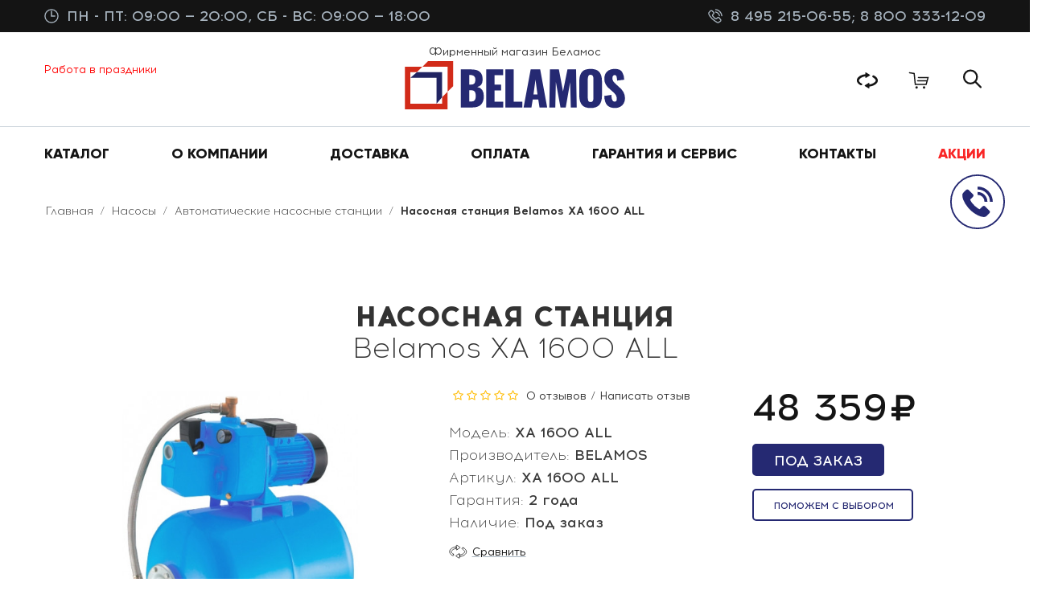

--- FILE ---
content_type: text/html; charset=utf-8
request_url: https://www.google.com/recaptcha/api2/anchor?ar=1&k=6Lf2QdQUAAAAANPTaE8GEXYBj7Yk0PcT8qahQwdc&co=aHR0cHM6Ly9iZWxhbW9zLXJ1c3NpYS5ydTo0NDM.&hl=en&v=PoyoqOPhxBO7pBk68S4YbpHZ&size=normal&anchor-ms=20000&execute-ms=30000&cb=947p5t4ivpej
body_size: 49605
content:
<!DOCTYPE HTML><html dir="ltr" lang="en"><head><meta http-equiv="Content-Type" content="text/html; charset=UTF-8">
<meta http-equiv="X-UA-Compatible" content="IE=edge">
<title>reCAPTCHA</title>
<style type="text/css">
/* cyrillic-ext */
@font-face {
  font-family: 'Roboto';
  font-style: normal;
  font-weight: 400;
  font-stretch: 100%;
  src: url(//fonts.gstatic.com/s/roboto/v48/KFO7CnqEu92Fr1ME7kSn66aGLdTylUAMa3GUBHMdazTgWw.woff2) format('woff2');
  unicode-range: U+0460-052F, U+1C80-1C8A, U+20B4, U+2DE0-2DFF, U+A640-A69F, U+FE2E-FE2F;
}
/* cyrillic */
@font-face {
  font-family: 'Roboto';
  font-style: normal;
  font-weight: 400;
  font-stretch: 100%;
  src: url(//fonts.gstatic.com/s/roboto/v48/KFO7CnqEu92Fr1ME7kSn66aGLdTylUAMa3iUBHMdazTgWw.woff2) format('woff2');
  unicode-range: U+0301, U+0400-045F, U+0490-0491, U+04B0-04B1, U+2116;
}
/* greek-ext */
@font-face {
  font-family: 'Roboto';
  font-style: normal;
  font-weight: 400;
  font-stretch: 100%;
  src: url(//fonts.gstatic.com/s/roboto/v48/KFO7CnqEu92Fr1ME7kSn66aGLdTylUAMa3CUBHMdazTgWw.woff2) format('woff2');
  unicode-range: U+1F00-1FFF;
}
/* greek */
@font-face {
  font-family: 'Roboto';
  font-style: normal;
  font-weight: 400;
  font-stretch: 100%;
  src: url(//fonts.gstatic.com/s/roboto/v48/KFO7CnqEu92Fr1ME7kSn66aGLdTylUAMa3-UBHMdazTgWw.woff2) format('woff2');
  unicode-range: U+0370-0377, U+037A-037F, U+0384-038A, U+038C, U+038E-03A1, U+03A3-03FF;
}
/* math */
@font-face {
  font-family: 'Roboto';
  font-style: normal;
  font-weight: 400;
  font-stretch: 100%;
  src: url(//fonts.gstatic.com/s/roboto/v48/KFO7CnqEu92Fr1ME7kSn66aGLdTylUAMawCUBHMdazTgWw.woff2) format('woff2');
  unicode-range: U+0302-0303, U+0305, U+0307-0308, U+0310, U+0312, U+0315, U+031A, U+0326-0327, U+032C, U+032F-0330, U+0332-0333, U+0338, U+033A, U+0346, U+034D, U+0391-03A1, U+03A3-03A9, U+03B1-03C9, U+03D1, U+03D5-03D6, U+03F0-03F1, U+03F4-03F5, U+2016-2017, U+2034-2038, U+203C, U+2040, U+2043, U+2047, U+2050, U+2057, U+205F, U+2070-2071, U+2074-208E, U+2090-209C, U+20D0-20DC, U+20E1, U+20E5-20EF, U+2100-2112, U+2114-2115, U+2117-2121, U+2123-214F, U+2190, U+2192, U+2194-21AE, U+21B0-21E5, U+21F1-21F2, U+21F4-2211, U+2213-2214, U+2216-22FF, U+2308-230B, U+2310, U+2319, U+231C-2321, U+2336-237A, U+237C, U+2395, U+239B-23B7, U+23D0, U+23DC-23E1, U+2474-2475, U+25AF, U+25B3, U+25B7, U+25BD, U+25C1, U+25CA, U+25CC, U+25FB, U+266D-266F, U+27C0-27FF, U+2900-2AFF, U+2B0E-2B11, U+2B30-2B4C, U+2BFE, U+3030, U+FF5B, U+FF5D, U+1D400-1D7FF, U+1EE00-1EEFF;
}
/* symbols */
@font-face {
  font-family: 'Roboto';
  font-style: normal;
  font-weight: 400;
  font-stretch: 100%;
  src: url(//fonts.gstatic.com/s/roboto/v48/KFO7CnqEu92Fr1ME7kSn66aGLdTylUAMaxKUBHMdazTgWw.woff2) format('woff2');
  unicode-range: U+0001-000C, U+000E-001F, U+007F-009F, U+20DD-20E0, U+20E2-20E4, U+2150-218F, U+2190, U+2192, U+2194-2199, U+21AF, U+21E6-21F0, U+21F3, U+2218-2219, U+2299, U+22C4-22C6, U+2300-243F, U+2440-244A, U+2460-24FF, U+25A0-27BF, U+2800-28FF, U+2921-2922, U+2981, U+29BF, U+29EB, U+2B00-2BFF, U+4DC0-4DFF, U+FFF9-FFFB, U+10140-1018E, U+10190-1019C, U+101A0, U+101D0-101FD, U+102E0-102FB, U+10E60-10E7E, U+1D2C0-1D2D3, U+1D2E0-1D37F, U+1F000-1F0FF, U+1F100-1F1AD, U+1F1E6-1F1FF, U+1F30D-1F30F, U+1F315, U+1F31C, U+1F31E, U+1F320-1F32C, U+1F336, U+1F378, U+1F37D, U+1F382, U+1F393-1F39F, U+1F3A7-1F3A8, U+1F3AC-1F3AF, U+1F3C2, U+1F3C4-1F3C6, U+1F3CA-1F3CE, U+1F3D4-1F3E0, U+1F3ED, U+1F3F1-1F3F3, U+1F3F5-1F3F7, U+1F408, U+1F415, U+1F41F, U+1F426, U+1F43F, U+1F441-1F442, U+1F444, U+1F446-1F449, U+1F44C-1F44E, U+1F453, U+1F46A, U+1F47D, U+1F4A3, U+1F4B0, U+1F4B3, U+1F4B9, U+1F4BB, U+1F4BF, U+1F4C8-1F4CB, U+1F4D6, U+1F4DA, U+1F4DF, U+1F4E3-1F4E6, U+1F4EA-1F4ED, U+1F4F7, U+1F4F9-1F4FB, U+1F4FD-1F4FE, U+1F503, U+1F507-1F50B, U+1F50D, U+1F512-1F513, U+1F53E-1F54A, U+1F54F-1F5FA, U+1F610, U+1F650-1F67F, U+1F687, U+1F68D, U+1F691, U+1F694, U+1F698, U+1F6AD, U+1F6B2, U+1F6B9-1F6BA, U+1F6BC, U+1F6C6-1F6CF, U+1F6D3-1F6D7, U+1F6E0-1F6EA, U+1F6F0-1F6F3, U+1F6F7-1F6FC, U+1F700-1F7FF, U+1F800-1F80B, U+1F810-1F847, U+1F850-1F859, U+1F860-1F887, U+1F890-1F8AD, U+1F8B0-1F8BB, U+1F8C0-1F8C1, U+1F900-1F90B, U+1F93B, U+1F946, U+1F984, U+1F996, U+1F9E9, U+1FA00-1FA6F, U+1FA70-1FA7C, U+1FA80-1FA89, U+1FA8F-1FAC6, U+1FACE-1FADC, U+1FADF-1FAE9, U+1FAF0-1FAF8, U+1FB00-1FBFF;
}
/* vietnamese */
@font-face {
  font-family: 'Roboto';
  font-style: normal;
  font-weight: 400;
  font-stretch: 100%;
  src: url(//fonts.gstatic.com/s/roboto/v48/KFO7CnqEu92Fr1ME7kSn66aGLdTylUAMa3OUBHMdazTgWw.woff2) format('woff2');
  unicode-range: U+0102-0103, U+0110-0111, U+0128-0129, U+0168-0169, U+01A0-01A1, U+01AF-01B0, U+0300-0301, U+0303-0304, U+0308-0309, U+0323, U+0329, U+1EA0-1EF9, U+20AB;
}
/* latin-ext */
@font-face {
  font-family: 'Roboto';
  font-style: normal;
  font-weight: 400;
  font-stretch: 100%;
  src: url(//fonts.gstatic.com/s/roboto/v48/KFO7CnqEu92Fr1ME7kSn66aGLdTylUAMa3KUBHMdazTgWw.woff2) format('woff2');
  unicode-range: U+0100-02BA, U+02BD-02C5, U+02C7-02CC, U+02CE-02D7, U+02DD-02FF, U+0304, U+0308, U+0329, U+1D00-1DBF, U+1E00-1E9F, U+1EF2-1EFF, U+2020, U+20A0-20AB, U+20AD-20C0, U+2113, U+2C60-2C7F, U+A720-A7FF;
}
/* latin */
@font-face {
  font-family: 'Roboto';
  font-style: normal;
  font-weight: 400;
  font-stretch: 100%;
  src: url(//fonts.gstatic.com/s/roboto/v48/KFO7CnqEu92Fr1ME7kSn66aGLdTylUAMa3yUBHMdazQ.woff2) format('woff2');
  unicode-range: U+0000-00FF, U+0131, U+0152-0153, U+02BB-02BC, U+02C6, U+02DA, U+02DC, U+0304, U+0308, U+0329, U+2000-206F, U+20AC, U+2122, U+2191, U+2193, U+2212, U+2215, U+FEFF, U+FFFD;
}
/* cyrillic-ext */
@font-face {
  font-family: 'Roboto';
  font-style: normal;
  font-weight: 500;
  font-stretch: 100%;
  src: url(//fonts.gstatic.com/s/roboto/v48/KFO7CnqEu92Fr1ME7kSn66aGLdTylUAMa3GUBHMdazTgWw.woff2) format('woff2');
  unicode-range: U+0460-052F, U+1C80-1C8A, U+20B4, U+2DE0-2DFF, U+A640-A69F, U+FE2E-FE2F;
}
/* cyrillic */
@font-face {
  font-family: 'Roboto';
  font-style: normal;
  font-weight: 500;
  font-stretch: 100%;
  src: url(//fonts.gstatic.com/s/roboto/v48/KFO7CnqEu92Fr1ME7kSn66aGLdTylUAMa3iUBHMdazTgWw.woff2) format('woff2');
  unicode-range: U+0301, U+0400-045F, U+0490-0491, U+04B0-04B1, U+2116;
}
/* greek-ext */
@font-face {
  font-family: 'Roboto';
  font-style: normal;
  font-weight: 500;
  font-stretch: 100%;
  src: url(//fonts.gstatic.com/s/roboto/v48/KFO7CnqEu92Fr1ME7kSn66aGLdTylUAMa3CUBHMdazTgWw.woff2) format('woff2');
  unicode-range: U+1F00-1FFF;
}
/* greek */
@font-face {
  font-family: 'Roboto';
  font-style: normal;
  font-weight: 500;
  font-stretch: 100%;
  src: url(//fonts.gstatic.com/s/roboto/v48/KFO7CnqEu92Fr1ME7kSn66aGLdTylUAMa3-UBHMdazTgWw.woff2) format('woff2');
  unicode-range: U+0370-0377, U+037A-037F, U+0384-038A, U+038C, U+038E-03A1, U+03A3-03FF;
}
/* math */
@font-face {
  font-family: 'Roboto';
  font-style: normal;
  font-weight: 500;
  font-stretch: 100%;
  src: url(//fonts.gstatic.com/s/roboto/v48/KFO7CnqEu92Fr1ME7kSn66aGLdTylUAMawCUBHMdazTgWw.woff2) format('woff2');
  unicode-range: U+0302-0303, U+0305, U+0307-0308, U+0310, U+0312, U+0315, U+031A, U+0326-0327, U+032C, U+032F-0330, U+0332-0333, U+0338, U+033A, U+0346, U+034D, U+0391-03A1, U+03A3-03A9, U+03B1-03C9, U+03D1, U+03D5-03D6, U+03F0-03F1, U+03F4-03F5, U+2016-2017, U+2034-2038, U+203C, U+2040, U+2043, U+2047, U+2050, U+2057, U+205F, U+2070-2071, U+2074-208E, U+2090-209C, U+20D0-20DC, U+20E1, U+20E5-20EF, U+2100-2112, U+2114-2115, U+2117-2121, U+2123-214F, U+2190, U+2192, U+2194-21AE, U+21B0-21E5, U+21F1-21F2, U+21F4-2211, U+2213-2214, U+2216-22FF, U+2308-230B, U+2310, U+2319, U+231C-2321, U+2336-237A, U+237C, U+2395, U+239B-23B7, U+23D0, U+23DC-23E1, U+2474-2475, U+25AF, U+25B3, U+25B7, U+25BD, U+25C1, U+25CA, U+25CC, U+25FB, U+266D-266F, U+27C0-27FF, U+2900-2AFF, U+2B0E-2B11, U+2B30-2B4C, U+2BFE, U+3030, U+FF5B, U+FF5D, U+1D400-1D7FF, U+1EE00-1EEFF;
}
/* symbols */
@font-face {
  font-family: 'Roboto';
  font-style: normal;
  font-weight: 500;
  font-stretch: 100%;
  src: url(//fonts.gstatic.com/s/roboto/v48/KFO7CnqEu92Fr1ME7kSn66aGLdTylUAMaxKUBHMdazTgWw.woff2) format('woff2');
  unicode-range: U+0001-000C, U+000E-001F, U+007F-009F, U+20DD-20E0, U+20E2-20E4, U+2150-218F, U+2190, U+2192, U+2194-2199, U+21AF, U+21E6-21F0, U+21F3, U+2218-2219, U+2299, U+22C4-22C6, U+2300-243F, U+2440-244A, U+2460-24FF, U+25A0-27BF, U+2800-28FF, U+2921-2922, U+2981, U+29BF, U+29EB, U+2B00-2BFF, U+4DC0-4DFF, U+FFF9-FFFB, U+10140-1018E, U+10190-1019C, U+101A0, U+101D0-101FD, U+102E0-102FB, U+10E60-10E7E, U+1D2C0-1D2D3, U+1D2E0-1D37F, U+1F000-1F0FF, U+1F100-1F1AD, U+1F1E6-1F1FF, U+1F30D-1F30F, U+1F315, U+1F31C, U+1F31E, U+1F320-1F32C, U+1F336, U+1F378, U+1F37D, U+1F382, U+1F393-1F39F, U+1F3A7-1F3A8, U+1F3AC-1F3AF, U+1F3C2, U+1F3C4-1F3C6, U+1F3CA-1F3CE, U+1F3D4-1F3E0, U+1F3ED, U+1F3F1-1F3F3, U+1F3F5-1F3F7, U+1F408, U+1F415, U+1F41F, U+1F426, U+1F43F, U+1F441-1F442, U+1F444, U+1F446-1F449, U+1F44C-1F44E, U+1F453, U+1F46A, U+1F47D, U+1F4A3, U+1F4B0, U+1F4B3, U+1F4B9, U+1F4BB, U+1F4BF, U+1F4C8-1F4CB, U+1F4D6, U+1F4DA, U+1F4DF, U+1F4E3-1F4E6, U+1F4EA-1F4ED, U+1F4F7, U+1F4F9-1F4FB, U+1F4FD-1F4FE, U+1F503, U+1F507-1F50B, U+1F50D, U+1F512-1F513, U+1F53E-1F54A, U+1F54F-1F5FA, U+1F610, U+1F650-1F67F, U+1F687, U+1F68D, U+1F691, U+1F694, U+1F698, U+1F6AD, U+1F6B2, U+1F6B9-1F6BA, U+1F6BC, U+1F6C6-1F6CF, U+1F6D3-1F6D7, U+1F6E0-1F6EA, U+1F6F0-1F6F3, U+1F6F7-1F6FC, U+1F700-1F7FF, U+1F800-1F80B, U+1F810-1F847, U+1F850-1F859, U+1F860-1F887, U+1F890-1F8AD, U+1F8B0-1F8BB, U+1F8C0-1F8C1, U+1F900-1F90B, U+1F93B, U+1F946, U+1F984, U+1F996, U+1F9E9, U+1FA00-1FA6F, U+1FA70-1FA7C, U+1FA80-1FA89, U+1FA8F-1FAC6, U+1FACE-1FADC, U+1FADF-1FAE9, U+1FAF0-1FAF8, U+1FB00-1FBFF;
}
/* vietnamese */
@font-face {
  font-family: 'Roboto';
  font-style: normal;
  font-weight: 500;
  font-stretch: 100%;
  src: url(//fonts.gstatic.com/s/roboto/v48/KFO7CnqEu92Fr1ME7kSn66aGLdTylUAMa3OUBHMdazTgWw.woff2) format('woff2');
  unicode-range: U+0102-0103, U+0110-0111, U+0128-0129, U+0168-0169, U+01A0-01A1, U+01AF-01B0, U+0300-0301, U+0303-0304, U+0308-0309, U+0323, U+0329, U+1EA0-1EF9, U+20AB;
}
/* latin-ext */
@font-face {
  font-family: 'Roboto';
  font-style: normal;
  font-weight: 500;
  font-stretch: 100%;
  src: url(//fonts.gstatic.com/s/roboto/v48/KFO7CnqEu92Fr1ME7kSn66aGLdTylUAMa3KUBHMdazTgWw.woff2) format('woff2');
  unicode-range: U+0100-02BA, U+02BD-02C5, U+02C7-02CC, U+02CE-02D7, U+02DD-02FF, U+0304, U+0308, U+0329, U+1D00-1DBF, U+1E00-1E9F, U+1EF2-1EFF, U+2020, U+20A0-20AB, U+20AD-20C0, U+2113, U+2C60-2C7F, U+A720-A7FF;
}
/* latin */
@font-face {
  font-family: 'Roboto';
  font-style: normal;
  font-weight: 500;
  font-stretch: 100%;
  src: url(//fonts.gstatic.com/s/roboto/v48/KFO7CnqEu92Fr1ME7kSn66aGLdTylUAMa3yUBHMdazQ.woff2) format('woff2');
  unicode-range: U+0000-00FF, U+0131, U+0152-0153, U+02BB-02BC, U+02C6, U+02DA, U+02DC, U+0304, U+0308, U+0329, U+2000-206F, U+20AC, U+2122, U+2191, U+2193, U+2212, U+2215, U+FEFF, U+FFFD;
}
/* cyrillic-ext */
@font-face {
  font-family: 'Roboto';
  font-style: normal;
  font-weight: 900;
  font-stretch: 100%;
  src: url(//fonts.gstatic.com/s/roboto/v48/KFO7CnqEu92Fr1ME7kSn66aGLdTylUAMa3GUBHMdazTgWw.woff2) format('woff2');
  unicode-range: U+0460-052F, U+1C80-1C8A, U+20B4, U+2DE0-2DFF, U+A640-A69F, U+FE2E-FE2F;
}
/* cyrillic */
@font-face {
  font-family: 'Roboto';
  font-style: normal;
  font-weight: 900;
  font-stretch: 100%;
  src: url(//fonts.gstatic.com/s/roboto/v48/KFO7CnqEu92Fr1ME7kSn66aGLdTylUAMa3iUBHMdazTgWw.woff2) format('woff2');
  unicode-range: U+0301, U+0400-045F, U+0490-0491, U+04B0-04B1, U+2116;
}
/* greek-ext */
@font-face {
  font-family: 'Roboto';
  font-style: normal;
  font-weight: 900;
  font-stretch: 100%;
  src: url(//fonts.gstatic.com/s/roboto/v48/KFO7CnqEu92Fr1ME7kSn66aGLdTylUAMa3CUBHMdazTgWw.woff2) format('woff2');
  unicode-range: U+1F00-1FFF;
}
/* greek */
@font-face {
  font-family: 'Roboto';
  font-style: normal;
  font-weight: 900;
  font-stretch: 100%;
  src: url(//fonts.gstatic.com/s/roboto/v48/KFO7CnqEu92Fr1ME7kSn66aGLdTylUAMa3-UBHMdazTgWw.woff2) format('woff2');
  unicode-range: U+0370-0377, U+037A-037F, U+0384-038A, U+038C, U+038E-03A1, U+03A3-03FF;
}
/* math */
@font-face {
  font-family: 'Roboto';
  font-style: normal;
  font-weight: 900;
  font-stretch: 100%;
  src: url(//fonts.gstatic.com/s/roboto/v48/KFO7CnqEu92Fr1ME7kSn66aGLdTylUAMawCUBHMdazTgWw.woff2) format('woff2');
  unicode-range: U+0302-0303, U+0305, U+0307-0308, U+0310, U+0312, U+0315, U+031A, U+0326-0327, U+032C, U+032F-0330, U+0332-0333, U+0338, U+033A, U+0346, U+034D, U+0391-03A1, U+03A3-03A9, U+03B1-03C9, U+03D1, U+03D5-03D6, U+03F0-03F1, U+03F4-03F5, U+2016-2017, U+2034-2038, U+203C, U+2040, U+2043, U+2047, U+2050, U+2057, U+205F, U+2070-2071, U+2074-208E, U+2090-209C, U+20D0-20DC, U+20E1, U+20E5-20EF, U+2100-2112, U+2114-2115, U+2117-2121, U+2123-214F, U+2190, U+2192, U+2194-21AE, U+21B0-21E5, U+21F1-21F2, U+21F4-2211, U+2213-2214, U+2216-22FF, U+2308-230B, U+2310, U+2319, U+231C-2321, U+2336-237A, U+237C, U+2395, U+239B-23B7, U+23D0, U+23DC-23E1, U+2474-2475, U+25AF, U+25B3, U+25B7, U+25BD, U+25C1, U+25CA, U+25CC, U+25FB, U+266D-266F, U+27C0-27FF, U+2900-2AFF, U+2B0E-2B11, U+2B30-2B4C, U+2BFE, U+3030, U+FF5B, U+FF5D, U+1D400-1D7FF, U+1EE00-1EEFF;
}
/* symbols */
@font-face {
  font-family: 'Roboto';
  font-style: normal;
  font-weight: 900;
  font-stretch: 100%;
  src: url(//fonts.gstatic.com/s/roboto/v48/KFO7CnqEu92Fr1ME7kSn66aGLdTylUAMaxKUBHMdazTgWw.woff2) format('woff2');
  unicode-range: U+0001-000C, U+000E-001F, U+007F-009F, U+20DD-20E0, U+20E2-20E4, U+2150-218F, U+2190, U+2192, U+2194-2199, U+21AF, U+21E6-21F0, U+21F3, U+2218-2219, U+2299, U+22C4-22C6, U+2300-243F, U+2440-244A, U+2460-24FF, U+25A0-27BF, U+2800-28FF, U+2921-2922, U+2981, U+29BF, U+29EB, U+2B00-2BFF, U+4DC0-4DFF, U+FFF9-FFFB, U+10140-1018E, U+10190-1019C, U+101A0, U+101D0-101FD, U+102E0-102FB, U+10E60-10E7E, U+1D2C0-1D2D3, U+1D2E0-1D37F, U+1F000-1F0FF, U+1F100-1F1AD, U+1F1E6-1F1FF, U+1F30D-1F30F, U+1F315, U+1F31C, U+1F31E, U+1F320-1F32C, U+1F336, U+1F378, U+1F37D, U+1F382, U+1F393-1F39F, U+1F3A7-1F3A8, U+1F3AC-1F3AF, U+1F3C2, U+1F3C4-1F3C6, U+1F3CA-1F3CE, U+1F3D4-1F3E0, U+1F3ED, U+1F3F1-1F3F3, U+1F3F5-1F3F7, U+1F408, U+1F415, U+1F41F, U+1F426, U+1F43F, U+1F441-1F442, U+1F444, U+1F446-1F449, U+1F44C-1F44E, U+1F453, U+1F46A, U+1F47D, U+1F4A3, U+1F4B0, U+1F4B3, U+1F4B9, U+1F4BB, U+1F4BF, U+1F4C8-1F4CB, U+1F4D6, U+1F4DA, U+1F4DF, U+1F4E3-1F4E6, U+1F4EA-1F4ED, U+1F4F7, U+1F4F9-1F4FB, U+1F4FD-1F4FE, U+1F503, U+1F507-1F50B, U+1F50D, U+1F512-1F513, U+1F53E-1F54A, U+1F54F-1F5FA, U+1F610, U+1F650-1F67F, U+1F687, U+1F68D, U+1F691, U+1F694, U+1F698, U+1F6AD, U+1F6B2, U+1F6B9-1F6BA, U+1F6BC, U+1F6C6-1F6CF, U+1F6D3-1F6D7, U+1F6E0-1F6EA, U+1F6F0-1F6F3, U+1F6F7-1F6FC, U+1F700-1F7FF, U+1F800-1F80B, U+1F810-1F847, U+1F850-1F859, U+1F860-1F887, U+1F890-1F8AD, U+1F8B0-1F8BB, U+1F8C0-1F8C1, U+1F900-1F90B, U+1F93B, U+1F946, U+1F984, U+1F996, U+1F9E9, U+1FA00-1FA6F, U+1FA70-1FA7C, U+1FA80-1FA89, U+1FA8F-1FAC6, U+1FACE-1FADC, U+1FADF-1FAE9, U+1FAF0-1FAF8, U+1FB00-1FBFF;
}
/* vietnamese */
@font-face {
  font-family: 'Roboto';
  font-style: normal;
  font-weight: 900;
  font-stretch: 100%;
  src: url(//fonts.gstatic.com/s/roboto/v48/KFO7CnqEu92Fr1ME7kSn66aGLdTylUAMa3OUBHMdazTgWw.woff2) format('woff2');
  unicode-range: U+0102-0103, U+0110-0111, U+0128-0129, U+0168-0169, U+01A0-01A1, U+01AF-01B0, U+0300-0301, U+0303-0304, U+0308-0309, U+0323, U+0329, U+1EA0-1EF9, U+20AB;
}
/* latin-ext */
@font-face {
  font-family: 'Roboto';
  font-style: normal;
  font-weight: 900;
  font-stretch: 100%;
  src: url(//fonts.gstatic.com/s/roboto/v48/KFO7CnqEu92Fr1ME7kSn66aGLdTylUAMa3KUBHMdazTgWw.woff2) format('woff2');
  unicode-range: U+0100-02BA, U+02BD-02C5, U+02C7-02CC, U+02CE-02D7, U+02DD-02FF, U+0304, U+0308, U+0329, U+1D00-1DBF, U+1E00-1E9F, U+1EF2-1EFF, U+2020, U+20A0-20AB, U+20AD-20C0, U+2113, U+2C60-2C7F, U+A720-A7FF;
}
/* latin */
@font-face {
  font-family: 'Roboto';
  font-style: normal;
  font-weight: 900;
  font-stretch: 100%;
  src: url(//fonts.gstatic.com/s/roboto/v48/KFO7CnqEu92Fr1ME7kSn66aGLdTylUAMa3yUBHMdazQ.woff2) format('woff2');
  unicode-range: U+0000-00FF, U+0131, U+0152-0153, U+02BB-02BC, U+02C6, U+02DA, U+02DC, U+0304, U+0308, U+0329, U+2000-206F, U+20AC, U+2122, U+2191, U+2193, U+2212, U+2215, U+FEFF, U+FFFD;
}

</style>
<link rel="stylesheet" type="text/css" href="https://www.gstatic.com/recaptcha/releases/PoyoqOPhxBO7pBk68S4YbpHZ/styles__ltr.css">
<script nonce="rQ5vO1s0-VoN1HTpTa5kKQ" type="text/javascript">window['__recaptcha_api'] = 'https://www.google.com/recaptcha/api2/';</script>
<script type="text/javascript" src="https://www.gstatic.com/recaptcha/releases/PoyoqOPhxBO7pBk68S4YbpHZ/recaptcha__en.js" nonce="rQ5vO1s0-VoN1HTpTa5kKQ">
      
    </script></head>
<body><div id="rc-anchor-alert" class="rc-anchor-alert"></div>
<input type="hidden" id="recaptcha-token" value="[base64]">
<script type="text/javascript" nonce="rQ5vO1s0-VoN1HTpTa5kKQ">
      recaptcha.anchor.Main.init("[\x22ainput\x22,[\x22bgdata\x22,\x22\x22,\[base64]/[base64]/[base64]/[base64]/[base64]/UltsKytdPUU6KEU8MjA0OD9SW2wrK109RT4+NnwxOTI6KChFJjY0NTEyKT09NTUyOTYmJk0rMTxjLmxlbmd0aCYmKGMuY2hhckNvZGVBdChNKzEpJjY0NTEyKT09NTYzMjA/[base64]/[base64]/[base64]/[base64]/[base64]/[base64]/[base64]\x22,\[base64]\\u003d\x22,\x22ZMOLw7fCvBDCm8Ktw5vCiynCthoew4nDo8KfaMKKw6LCqsKYw43CpUvDvTYbMcOQLXnCgFDDl3MJC8KZMD87w59UGghVO8OVwrvCq8KkccKWw7/[base64]/Drx8UFx3Cl8KtwpRlOsKEVkPDpcKeKFh6woF1w5jDgHLCsklAND7Cl8KuEsKuwoUIVCBgFTAwf8Kkw4VVJsOVFcKHWzJkw5rDi8KLwpY8BGrCuBHCv8KlFi9hTsKUPQXCj1zCmXl4fi8pw77CjcKNwonCk0zDgMO1woIkCcKhw63Cq0bChMKfZcKHw58WO8Kdwq/[base64]/DggbCoVzDmjMNJ8KiwrocwqoPw4NWRMOdV8OfwqvDkcO/[base64]/DoCzDhMOSwo3Dg8O5w7LDgw3Dlw8Fw7vCkRbDq1U9w6TCq8KuZ8KZw6zDh8O2w48wwrFsw5/[base64]/w4oLfgtIw5sFWMOww44bwrDCnsK8w7I7wrnDlsO5asOzAsKoS8KDw7nDl8OYwrEXdxw7X1IXH8Kww57DtcKiwrDCuMO7w6hqwqkZBFYdfQ/Ckjl3w78GA8OjwqLChzXDj8KhTgHCgcKPwqHCicKEB8O7w7vDo8OLw7PCokDCs3Iowo/CrcOGwqUzw6wcw6rCu8KEw7okXcKtDcKvbMKWw7DDikIsRUYsw4fCgC8FwrTCisO0w75/PMOfw517w57Cp8KbwrNkwowxGiZbBMKnw6dbwpV2H3nDsMOeKB4Iw4MgPX7CvcO/w75gU8Kjw67DsUU3wq9cw5/CkhLDvkRbw67DrDEXMGBBDU5eXcOcwoxSwqk/ccOfwoAJw5hlUg3CuMKWwoR5w6BRJcOOw6nDohE0wr/DnVPDpDNyIWE6wr04cMKVNMKOw4Uvw5oAEsKVw6zCh3LChhbCh8OSwp/CtcK9LA/CkBrCnxREwpsYw6poHDEIwq3DiMKoIF9YXMOdw5BgEXcIwrJtMw/[base64]/wrvCog/CoxbDjCh5w5s7wqIow4DDg8Kxw7HCo8KjO23DqcKoGTUAw6hMw4JtwpZKw4UXMG95w7LDjMOTw4HCm8KGwqNkdVd6wo13ZnfCkMKpwqvCscKswqMHw508H1JGKhJsaXZRw5towr3Cn8KawpTCjBPDlcKQw4HCg3VFw7I9w5E0w7XDtznDncKsw6/Co8Oyw4TCnwZ/b8KqUcK9w71MesKfwpXDscORHMODTsOAwpTCm2l9wq1Vw7zDl8OfEcOuEWHCm8Owwrl0w57DlMOWw57DvFU6w73DuMOvw6QRwoTCoFZSwqp4KcOdwoTDpsK/ATDDkMOCwq9KacOfdcOZwpnDrVfDqA0YwrTDunlQw7J/OMKmwq82BMKYUMOpO1hGw4pgYcOdcsKCEcKzUcKyVMKvWCFjwoNowprCq8O7wofCqMOqPsOpS8KJZcKewpbDpw0eAsODBMKuLcKKwrcew5vDi3fCqTx0wqVeV2HDjQlYckTCjcKvw54/wqAhIMOFccKHw6PCoMK3KGjCpMOfX8OZZQEBJMOHTSJUJMOaw4Mnw6DDrjLDswzDuSxNPXMfQ8K3wrzDlcK4fGHDssKEL8O5PMObwprDtT0FSCRxwr/Di8O7wo9qw5fDvGXCmzPDqQE3wr/Cs0zDuRTCqVYsw7M4HXBQwqjDjB3Cs8ONw7fCnBbDpMOhIsOJTcKbw6MMW2Epw5pDwp8UcD/[base64]/Dh0JPJAdLw5LCqMOFBFgEwpTDvcKFw7rCicO8DSPCs8KTaEzDvjfDkkDDr8Ohw7XCqxB3wrIYCBNVEcKoIGnDr2cmXk/Do8KSwojDo8KjfSHDlMKDw4s2L8Kiw7nDuMK7w4/CgsKfT8OWwqt+w4YVwoPCtMKmw6DDp8KQwrXDkMKPwo/Cl0ZuEj7CrsOWW8K2fkNywpJQwpTCtsK0w77DrRzCn8KfwoPDvlRyDxAqcwjDom/DjMOaw50/wpEeCsKgwqbCmcOfw7YUw7pGw4Yswq15w71LC8O6HcKuDMORDcKfw5kvN8OxUMOUw73DiCLCjcORCnHCs8Oow55pwpk/VEhIDTrDhn9owrrCp8OJcGQhwo/CrjfDmwooWsK1c0AkYhoSE8KRYg1OIMOfIsO/bF7ChcO5MnrCksKfwphKd2XDpMK4wpDDuWPDtUTCoUcNw4nCiMKrccOcc8KNV3vDhsOpQcOiwqXCpzTCqQdFwqPCuMKdw4TCmE7DnAfDm8OWJMKdBERFNsKJw7jDo8K1wrMMw6zDrMOXU8OBwq9OwoEbcCHClcO1w6s/FQ9RwoEYGTzCqizChh/[base64]/CjsKXfsOWWcOKdMKDwrDDmGDDqiMTZz5/[base64]/wrYowpfDtEbCi8Ohe8OIPMKmHj3DksKjwrpfIEnDmH1gw5Viw7TDkEkZw6IBSWpqTUvDlAtOD8OQMcKAw6wpVcOLw4/[base64]/DuiHDkcOYSn5Uw6A9wqBra8KUWzHClMO+wqrCmzbDpgAnw4/DvhzDoxzCsyNtwprDt8OewocIwqkLfsKOKWTCt8KZDcOhwojCtxgewoLDpsKAIjkkdsOEFkQVasOtZEPDmcK+w4fDkDtWOTY2w57CnMOlw6V2wq/DrnXCrDVbw4LCiDFiwo4QUgMjZm/CrsK1w4LCqcKJw7IrBA7CpzpwwrJuF8KNUMK6wpbCsFQKcjHCqGHDqSomw50wwqfDnCZ2NktmN8OOw7ZTw5R0woIpw7jDt2XCixrCncKTwq/Drxoya8KRw47Dlhc5MsOqw4DDq8Kcw4zDrHzCnmBbTsOVNsKpPsK7w6/DtsKCAyFLwr7ChsO9eTsIaMK3ezPCv01VwqZQcQxKVMOFNXPDkXnDjMOYAMOmAirCrFRzYcKiecOTw5rClgQ2d8OMwofDtsKiw5fCi2Z7w7BQGcOuw7whG1/DhRt+GUxhwp0Uw44KOsOxLCAFXcKWcxfDrXQaTMOgw5ESw6LCicOdYMKnw5TDvsKZw6weMSnDo8KawoDCuDzCnmoawp0QwrBHw5LDtVzCucOLHcKJw6w/[base64]/CuylHAcOtwo3CtQ4tw4XDm8O2TMKxdsKsHX8Zw7VIw6VLw6UuDAAHc2HCvQrCrsK3PGkVwo/CqsOqwrDDgk15w405wpDDjxzDjmNUwobCpMObE8OkOMKtw4RBIcKMwrslwpPCrMKQbDoFUcKkL8Kww6/DnmAkw7dpwqzCl0nDoEp3esKTw7hvwpkXXGjDmMOgDWbDhCcPVsKhCSPDonDDrSPDqgxNPcKJLsKAw53Dg8KXw6nDi8KFQMKhw4/CnFjDkWnClTh7wr1Fw6NrwpdsBcKow6fDqMOjOcKnwrvCvCbDpMK4UMOmw43CksOjw5bDmcKBw6Rvw40Iw5tIbBLCsDTDoE8NVMKrUsK/YMKlw6/DhQRkwq96YxPCvBUsw5BaKCjDn8Kbwq7DoMKGwp7DvzFfw4HCkcKXGsOSw79Pw7B1EcKSw4p9GMK6wp/Co3DClsKPw7nCsCQYEsKXwo5iLxbDpcOOUWjDlcKOFWV/LBfDl1/Dr0Jmw6ZcbsKYUcOaw7/DhsKHKXDDl8OgwqDDrcK6w7tQw7FYbcKOwpLCt8Kuw5nDlGjChMKfHS5eY1/CgcOrwpAYJwNLwpTCpWUrdMKmwr1NHcKyXhTCp27CkjvDhxRNIQjDjcOQwq1CBcO0Ty7CjcK8TltxwpDDvMObwp7DgnzDnG9cw5gbQ8K8IsOsXjkJw5/[base64]/DgE7CiMOaw6IjZiHDjTbCnmhwwpQ/TMKpRsO4wpFUUlEbb8KRwr9mG8OtKT/DpQ/DnDceVz8wbMKQwrdeWsOuw6RjwrU2w6PCtHgqwosKADXDt8ODSMKIHA7Dtz5xJnXCqHTCoMK+DMKKE2ZQU3rDtcO+wq7Dki/Cn2U2wqTCpCfCjcK8w7PDjcO0PcOww6nDrsKsCCQYP8Ojw6TDmENyw7PDqUDDr8K0LV/[base64]/[base64]/CgcKVwrnDtsK7LknCicKgVsKtwrMGworDisOfwpfCh8O8SXDCrAXClMKOw5wEwoXDtMKBbzUjIlhkwpDCpWhuKArChndlwrvDpcK9w5MzF8OSwpFywrIAwoMzGnPChsKpwpIpKsKTwqoEesKwwoRQwq/CjBxGOsK5wqnClcOww6hWwq7DkSnDk3gzNBM3bkzDpsK9w5VmcF4/w5LDtcKFw4TCjE7Cq8OSfmUYwqbDvDlyR8KywrHCpsONdcK8WsOzwpbDsQxHWVfClhPDg8OAw6XCi0fCo8KSED/Di8Odw6MeYSrCmFPDmV7DvBbCrj91w6TDkGFrUzoZbcOrSR4vQibCicK8ZHsMYMOkF8Ojw7k/w6ZQdsOcT1kPwoTCscKFGhbDusK0LsOqw6xPw6AXcD58wq3ClA7DsD1hw7hRw4I9KcK1wrtBdG3CvMK4enQUw7vDqcOBw7HDtMOpwozDknLDgSrCknrDi0zDtMKQdG/CsnUcGsKXw7x6w6vCuUXCiMO+fFrCpnLDt8O5B8O4PsKaw57CpQU7wrgdw45AVcKzw48Lw63DpmvDosKdKUDCjlsQX8OYP2rDoi1kOnVGRMOtwrLCo8Oiw7ggH1zCgMKObz9iw581P3TDi3jCoMK7YMKRUcONZsKXw5/CrifDsHzClMKIw55nw5hMOsK7wqDCuwLDgFHDnFbDoFbDjSTCgULDnSApflfDjA4+QA1zP8K1ZB/Dl8O5woPDpMOYwrx2w4YUw5rDqVTCmE9eRsKvOjkcdynCiMOYFzPCs8OTwq/DjBVbPHXCtMOqwo5mTcOYw4M5w6VxPMOGN0s9EsKfwqhJf3Y/wpYiTMKwwrIUwrQgPcOfaRPDtcOEw6sHw5TCrcOLF8K5wptGVcKGF1jDpF7DmG3CrWNew5cvdw91GBHDnwI0P8KrwrBFw73Dv8OSwqbCn3IwBcOubcO/d3lmC8ODw4wUwqrCthR6w7Q3wpFjwrbCgBF5KRdQO8KwwofDuR7CvMKAworCih/DtnbDnB9HwpTDoRVzwobDpWApbMOpGWgiGMKlXsKoKi/Dt8KxMsO5wpTDs8K6Hk1vwqJwMA9Ww7YGw6zCt8O9woDCkTbDhcOpw45oUMKBaFXCpcKRUyN/wr/ClgLCl8K5B8KtAUBuFybDo8OLw6bDpGbCpQ7DjcOHw7I0dcO2wrDCkCHCiw84w7BjAsKaw5LClcKLw5fCqMOGYizCosKfAxTCpEpHEMK4wrIgJn8BAjM1w55qwqIfdV4YwrDDusO/[base64]/DjcK/wqjCvgdgw5PDr8OoMMKZw58aA8Okwo7CmyxBYkwTwqAeQmHDnAtCw5fCpsKZwrMZwq7DvcOXwqfClsKZGW/CjzXDggDDm8KBw6lDcsKRYcKmwqd/JhLChVnDl30rwqdcGD/CncKnw4jDryAUBSBIw7BFwqFgwqZlOz3Du0bDvgZuwpB4w6sHw7Zxw5rDgG/DhcOowpPDuMKvUBB4w4nCmCDDmsKPwpvCkxnCr0cKbnofw6nDhUzDqghQccOXdcOLwrYWMMOxwpXCq8K/OMOacVtUNwpGV8KVM8Kmwq96a0TCncOvwpsAIg4kw6wHfwDDl23DvSAzw5bChcK7OBjDlhA3fsKyJMO3woHDvDMVw7lHw43CoRNFJMOewo/CkcOMw4/Do8K7woIhPcK1wrYUwqvDkgIid18tKMKWw4rCt8Oqwr7DgcOJKXQeIGFLE8K+wppLw6lcwrXDtsOWw4TCiRB2w5JHwrPDpsOkw7vCpcKxJU4/[base64]/[base64]/DocK4w4PClyjCnAJXaMK5w4YiIBvCvcOxw5dLJDRlwoMObsKoLgjCqh85w6DDsRHCmWY5XEESGxrDhBM1wp/DkMOZJ1VQacKZwoxib8KUw4nDlWUVGmEce8ORQsOzwozDn8OnwpAXw7vDriPDisK2wpMMw71ww7YDYWLDk2ozw53Dq2XCmMK4TcKBw5gbwrPCm8OHQ8KgY8KhwqI4eUvCuhNzPsK/[base64]/CrBnCvsKWw5/CisOvYcOaWGsDPRNuOkfDqmcmw6fCqUXCpsOKWhQDb8KoWwvDuirCkGTDqsO4KcKJaEXDnMKaTQfCqsOYCcOqbXnCiVnDmQPDqht5csK+wrNMw4zCncKrw6/[base64]/MsODDcOVw5LDvw9CNGVUw7bDgcKkfF3CsMKvw5zDtx7DoGHDjhXCljs1woDClsKXw5nDsQo1BHZzwpF3ecKvwo4iwq/DnxLDjxfCp3ZIVgLCmsO/w4TDo8OBeijCnlrCoWTDqwzCrcKtXMKIV8Owwq5uFMKGw4JUcMKpwrQXZsOpw5BATmw/[base64]/[base64]/[base64]/dwIvw7tqYR7Cm3gswo59IcKFwq1NCcOnexTCknhkwoUkw6TDqUlawqUBDcOpWg7CuCPDt1pNPxx4wr0ywobCvVUnwoIYw7lOYwfCksOMNMOPwpnCvnQMVFxJL0HCvcOjw5zDmsODwrdLYsO7SjFwwpbDihx/[base64]/OB4VXBd+w5RDwq3Cmiozw4PCmcKzBk7DhsKAw6fCpcOawrHCvMK1wpJrwppcwqfDoXxEwonDhlMYwqPDiMKhwrdDw6bCgQUDwoTCvknCocKnwrchw7MAX8OVAyZTwpzDiT3DpG3CtXnDgVLDocKvE1lUwocsw5/DgznDi8O4w5kiwpRzZMODwq3DjcKEwovCqiU2wqvDksO5ViYhwpzCrARZaEZTw7LCjlI5O0TCsBbCt0PCgsOGwqnDp2TCsFbCjcK/IEsNwojDt8KKw5bDmsOvBcOCw7MNcHrDuz8Swq7Dl30WDcKPYcKzdgPCm8Oxf8Oda8KMwpxnw7fCvFzCp8OXV8K5P8OqwqEgcsOpw69bwpPDpMOEaWspcsKiwohkX8KjcFvDqcOiwr1cY8OYwpjCjDXCgDwRwrMCwpJ/UMKmfMKNOhLDgABIbMKGwofDvcOGwrDDpMKvw7HDugbCoU3Cu8K+wq/Cv8KBw6rCnyjDg8KUFsKCY0fDlsOpwp3DrcOGw7LCpMKCwrMRXsKJwrZhEj4rwqQ3wrECCcKsw5XDtEDDmcKew4nCjsKIJl5TwpQGwrHCq8K2wqAzEcK2IF7DqcOJwozCgcOpwrfCpC/DtT3CvMOCw6zDqsOcwqEAwqdmAcOSwpQLwqQPYMORwrUAAMKLw4tBSsK/[base64]/w6DCrzMJw5QNwrNJWXbDoj0vwqnDssOKD8Kiw65CMQ5sOgjDssKaTHrCrMOtFQhdwqXDs1tIw4/DpsOHWcOKw7/[base64]/[base64]/RXsnw4HDnMOpwpNJakzCk8KSwrfCmGoTw5zDrcOjennDnsOgWB/CmcOXEDjCk1s/wpfCtWDDrXhTwqVHRMKnN21qwoTCosKhw6TDsMKIw4XDsXtQH8K0w47Ds8K7Fk52w7LCs3hrw6XDoFFCw7vDr8OFFE7DqEPCs8OGDmlzw6jCs8OVw54DwqnCnMOYwoJWw7fCjMK3HksdQTNXJMKLw6vDriEcw4MUB1TDrsKsOcK5C8KkV1www4TDpD9/w6/ChCPDssK1w6odPcK8wrtTU8OldsOOw6xUw4jDssKWBxzCosKbwqjDkcKCwrfCpMObBT0Dw5sxV3vCr8OowrjCpcOOw5vCh8O0wo/ChQbDrH1hwp7DkMKjGyx4fDnDrCVtwrbDhcKXwpnDlknCp8K5w6hWw5TCoMKBw7VlWMO0wqjCiz3DoDbDp3xQcxLCtUN5aWwEwrtof8OMeDghXCTDjcOlw6NQwrhCw5LDoi7DsErDlMK4wrTCtcK/wq4DLsO+CcKuCVMkN8KGw6XDqCITKgnCj8OASALCssKNwr9zw5PDsxXDkFPDuE3DiArCi8OvFMKnfcOqTMOFJsK+PU8Tw7sJwqVQTcOAI8OwNjN+wqXCqMKewrjDsxZuw6wgw6XCvMKSwpYLFsOWw5/CgGjCmFbDlsOvw5thcsOUwpUzw7PDpMKiwr/CnArChBwPBcOewrpLC8KePcOyFSxSXS9mw6TDuMO3bQ0bCMODwohUwoljw4cmZRJLRW4rMcKTQsOxwpjDqsKDwqnChW3DmMOZO8KlXMK3E8K0wpHDt8Kaw7/[base64]/[base64]/DkEYJw43CncKfwqFywrFlA8Oiw5LCrsKlP8OKG8KywrnCuMKrw71Gw5HCnMKJw4trTcK4esOaDsOGw7HDnV/[base64]/DosKhwoHCk8OJHcKPwrXDigtwwoNeWSAdK3nCk8OKY8KJwr1Bw7LCuVTDlETDhxtdb8KlGkc+LAN5XcKmdsOZw7rCuXjCjMKyw6gcwq3DvjLCjcONd8OiXsKTOFIfQGoKwqMHZGXDt8KCbEBvw6/Dj3McXsONbhLDjjDDpHc1N8OsMQ/[base64]/ClcKwS8OUYxlRwofDkMK/wqbDvMK7w6PDgsKMw6lqw5zDt8OxFsKxMsK0wogRwohowqF7F0nDlMOiUcOCw6wSw5tcwpcSOwt9wo1cw5dLVMObHG0dwq3DpcOxwq/DtMKFbl/DqDvDnHzDlUXCgsOWMMOWdyfDrcOoPcKGw5h6Gg3Dg3zDgkTCmCJGw7PDrxUkw6jCscKIwogHwoFrIHXDlsK4wqMlNFIKXsKmwpXDrsOdP8OxRcOuwq0mB8KIw63Dj8KpDThSw4bCtzhocBROw77Cn8ONN8O3XD/CsX9rwqpNIW/ChcO+w5JKeCZIBMOxwpwYecKKNcKrwp9qw4EBZjjCpXFnwp/[base64]/CnV9NTUFMIEjCjlDCsAEHVns0worDq1PCjzJgP0ANUkICCcKsw7MTcQrDtcKIwow2w4QuasOGG8KPJRxvJMOZwoZQwrF2w4PCucOpT8KXDVbChcKtLcKTwpTChQF9w53DmU3CoSjCn8Ouwr/[base64]/[base64]/[base64]/CgcOGw5BjwoQ5wrUlw63CsCdaGMK3f8KFwp94w541QcO1VSkSD1DCuAvDqMO8wpfDpEVbw7zCqlPDvcKCBGXCpsO+JsOXw7ceJWfCumBLahfDtcKrS8KXwoUPwr15AQx4w7/Ck8KcKMKDwqkewqHDt8K/dMOOSiwKwo4Ad8KvwoDCjBHCisOERMOIaVbDklVVc8OgwrMAwqDDmcOhD1x+dmBZwqclwrwOCcOuw6QBwo/Cl2NVwqzDjVpkwpbDnQlSTcO9wqXDtMKtw73Cpx1QAGrCjMOIS2tEfcK/OCvClnXCpsK8R2PCsQwEPn3DoWPCvMOjwpLDpcOdBljCmAoHwq7DgHgBwpLCrcO4wokjwpjCozcJaEnCssOwwrhmMMO8wq3DgU/Dg8O3dC3CgmFHwqLCqsKZwoUpwpsWN8KDJUtWXMKiwrQUXMOrYcORwoDChcOHw5/DvB9IG8KTTcOiW13Cj21Nw4Mrwq0cTMOTwqfCjAjCgn1rR8KDZ8K8wr9OJjUsJHp3dsKgwpHDkwLDqsKew47Cp3Vfeh0pGUshw6cPw6rDu1tPwpvDjybCoGrDjcOnDMKnDMKmwo8aeAjDqcOyCw3DncKDwq7CiU/CsmwGwpTDvyJMwqDCv0bDiMOKw5xlwp/Di8OHw7hKwrYmwp54w4YaKMKyN8O4O27DgsKnFXIKY8KFw6Yzw63Dl0fCtxtqw4vDvcOswqRJM8K4EVfDmMOfE8OgdQDCqgvDuMKwWx5XWTPDpcKFGH/Dh8OJwrTDhy3CvRjDrsKWwrZgITQPCMODclFbw7klw79vTMKdw75FTH/DncOQw4rDgcKSf8OdwohvW1bCrW3CgcKEaMKow7jCmcKOwp7CvcOuwpnCmkBPwqQkVmHCuRtwXE3DjyHCrMKEwprDtGErwolzwowewpJOUcKxV8KMFgXCmcOrw4heC2NFP8KadWM5csONwo1rNMKtL8OfSMKQTC/[base64]/[base64]/CrCkew7XCvAvDlX/ChR7DkTvDlEg+w77CvjLDs8KkIxMhcMK2wr1Ew7oBw7nDpTEAw5hFB8KgQDPCn8KqEMOzbm/CiyDDpU8kFy8rIMObMsOIw7gww5hRO8K/[base64]/DnFLCoVrCosKdwp7DgcKsfGHDrDpGwpPCnsO2wo7ClcOBOD9zw4R2wpLDonABHcODw5rCrjAQwp5ww5kwD8Oowq7DtXseHxZyM8KgMsOgwqE7G8O8U3fDlsKCN8OREsOSwrwMSsOFa8Ktw4YVVB/[base64]/Csn8zw63CncOpw5zCjcKlwoIKYMOqPiDCoMOVw6o3w6HDtxHCqcOaZcKZCcO7ccK0B20Nw5plFcOnCjLDjcOmT2HCq27DgzsXa8Oww7RIwrMMwppIw7tJwqVLw6x0AFIGwoB1w4ppZxPDk8KAEcOVVcKaB8OWRsObenjDow8Fw5VCUVPCnMO/CkUKAMKGRinCjsO6R8OLwrnDisK/[base64]/Dp0bCkjlDWMOMa3nCusOgwpPClMOowqDCjABCecKUw58ZeBLDicO9wpcGMkkCw4XCn8KbC8ODw5lSbQXCt8K3wqw6w6hua8KCw5nDgcONwr/Dq8OuZ3zDpV1NFVLDtkxqR3AzOcORw40LQcKsRcKnRcOJwoEkdMKfwoYeBcKabcKrZV0Ew6/Cs8KyYsOVXyI5asOwYsO5wqDCsyVAbidrw4N8wovClcKQw6UMIMOjBMO7w4I5wofCkMO4w51QS8OSYsOrUW/DssKzwqtHw4BtPE5FTMKHw7o0w7wjwrYdV8KQw4ojwrdjbMOuIcOVwrw7wpzCpyjCvsKNw5HCt8O0LBdiR8O/ZmrClsOvwqpHwoHCpsOVTMKlwrDCvMOswo0HTMOSw6o+emDCigkGIcKNw43Dp8K2w5MzViLDug/[base64]/BsKYeyLDhlU2EH/ClRhkw7PCrjDCg8Oqwqo/wroxIEJ7UcKOw7wJC3V6wqvCmjAJwoHDn8OWKSJVwp1kwo/DnsOxRcORw4HCjH9bw5rDncO8L1bCjcK2wrTCmR8pHntyw7VyCMKsdCDChSjDtsO9C8KEBMOpw7zDiwvCkcOnVcKPwo/DvcOcPcOZwr9zw6zDgyVjcMKxwodmEg7Cv0nDocKFwrTDocO3w6pLw7jCnhtOBcOCw5h9wrRkwrBUw5DCvcKFCcKNwpXDj8KBfHsQYx3DuEJjDMKXwo0tVnYXXXDDr0XDnsKaw75oEcOOw7A0RsOmw4LDq8KvAsKwwqpIw5V+wqrCi3DCjm/Dv8KuPcKgV8K0wpLDtUNeYWsTworCjMKafsO7wqglK8OZIDjCg8K+w4LCrR3CuMKow6/ChMOMF8ONLjlWUsKAFThQwppTw4DCoQ1Two9rw6ocXHnDlsKuw6I/FsKOwpHDogx9bMOfw4DDu3nCrQcqw44lwrwrCsKvcW8zwozDs8OxTnpyw6VBw5zDjBQfw7TDoScwSCPCjW8QRsK/w7bDsGFDVcODfUk6DMO0MB5Rw5/CjMK6PBbDi8Oewr/CgyUgwrXDj8O1w4cUw7TDusO9O8OwETxAwoHCti/[base64]/Dk8Ouwq8gZcO1wrtqw47CtnjCucOTw5TCqsKrw43DnsOsw7kPwqRgesOtw4R8Rw/DgcOvLcKKw6cqwpzCsVfCqMKGw5DCqSLCgcOVTEgWwprDry8XAmJXaUxSUm4Hw6HDgQtdP8OPecOjIx4Rb8KKw5/DlhN5LGzCjydbQ38KVX3Du13DuwjClVvCuMK7HMOMUMK0C8O6JsOzTz1MPgFfVsOoDTgyw5TCjcKvSMKDwqI0w5dgw57ClsK0wqlrwqLDqGXDgcOAIcK1w4UgJglWYwHCvmkwGyvChw7ChXpfw5kbw5DDsgk+bcOTCMOFX8Knw7XDl1p8JR/CjcOow4cNw7k+wpHChsKSwodqY1YuJ8KGe8KVwqZ5w45cwp8vRMK2wpZZw7tJwpwWw6vDuMOuOsOgWQZzw4PCqMK8GsOpIAvCiMOiw6HDqsKlwrsoB8OIwr/CiBvDscOuw7rDm8OwScOwwpjCscOmB8KgwoTDusO9ecOywrl0FcK5wpTCisOxJcOdDMKrIy7DqidKw5Fyw4/ClMKHAsK9w4HDnH54wpfDp8KdwpNLZRXChMO1csKuwovCqXjCtz1kwoNxwroQw5A8eBPCiCYCw5zCssOXTcKqGHTCuMKpwqQqwq/DkCtLwpF/PArCoVLCnz1Rw5A0wppFw6sERH3CkcK4w408RRFiD18dYXlkaMOOdgkNw5lywqvCp8O1wrhxHWsBwr0ZIn9EwpXDusOIBkTClkx5NMKkDV5VYsOjw7rDqcOgw6EpU8KETHAWNMK9esOvwqg9CcKFZ3/CgcKJwrrCiMOOZ8O1VQjDusKrw7XChzDDusOEw58kw4NKwq/[base64]/CqcO2wqhQQsKlfHzDnQTCvcKofnrCuEvCmDMjQcO0eHE1RkjDtsOAw4IXw7IuV8OxwoPCk2bDmcOSwpsEwo/CiVLDmT8saizCqFApUsKjPsK/JcOSLsO5GcOdDkLDusKoI8OYw53DjcKwBMOww6RKJCPCvW/Dow3CvsOkwqh6Ak7CsDfCrxxSwrhbw5F3w6pESElvwq93G8ORw497wox6H2fCvcOpw53DpcKswo8yZVPDmDc8JcOlV8OXwo8MwqzCncKFNsOZw5DCtXvDujXCoUbCpnvDn8KCEVzDrhdoJkfClsOywqbDosK7wrvDgMOSwofDnEQdZiFXwrLDvwpMaHoFZ3o/[base64]/DosOjw5TDuWnDjMKSFUzCil/CvMOewrx6FGgawppyw4Jsw6zCucObw67Cv8KPZ8KTLiYRw64Jw6UJwrw3w5nDucO3SxfCnsKHaE3CnxbDjlnDusOTwpzDo8Kcf8KSFMOQw50yGcOyDcKmw4kFWnDDgl7Dv8OAwo7Cm3o2ZMKww6AhECUTa2Anw7XCig7CvU8tMXnDun/CmsKgw6fDsMOkw77CmUtFwovCm1/DgsOsw7zDgyJMw7JINsOmw7HCiV0hwr7DqcKFw799wrLDiE3DnFPDm37CnMOFwqHDpBnDicKOdMOPRyLDjcO7QMKyNURVasKhWsOLw4/DncKGdMKEwrXDlMKkX8KAw4p6w4LDtMOIw61nDEXCj8O8wpdnR8OBXmXDt8OkFDbChSUQXcO3M3XDsT82CcODFMOiTcO0dEUHdRczw7bDlVIiwopNLMO8w4PDicOBw6lMw5xjwoTDvcOhAcOaw49rSl/DqsOLGcKFwrAaw6EEwpTDs8Oqwp9KwqnDpsKYwr5kw4nDusOtwrDCocKVw453KHbDhcOcQMOTwoDDoARDwqDDp1JwwqE7wo1Dc8KWw4xDw6k0w5nCgTUZwojCg8OEeXjCj0k1Mjopw41RMMO9bAoGwpxZw6fDpsOQNsKfR8OmeB/DmMKXSjzCvMKSHX47BcOcw7jDoQLDq1s/[base64]/[base64]/CpDzDigFRIErDgMOyY07Di30Dw6DDlxLCm8OYTMKfKQM9w5LDpVDDuG1CwqHDpcO/LcOJEMOFwrjCvMKvJ08eLRnCg8KwRCrDtcKREcKHVsKRVBrCpkV9wofDnSDCvnbDlxInwo3DlsKxwoHDn1h2RMOfw7w+Jg0swoVLw4BzHMO0w58ZwooEBG9/w5RhQcKBw5TDtsOBw6oKCsOMw7XDgMOwwoQgDRHCqcK+GsKfWmzDsSkaw7TDrhnCrRZawpXCuMKETMKpKzvDg8KHwpcSMMOlw57DiAkkwp9HGMKSVMK2w47Dg8KIbcKPwo9dDMOnOcOGETBEwonDoDjDszrDsz7Cln3Cq35Sf3ddbUx0w7vDucORwrJlbcK/Z8Krw5nDkWjCn8KWwqwxBsK8flBOw7Eiw59ZMsO+KiEcw4AvGsKfYsOVcBnCr0pwTMOvB2rDkA1ZK8OURMOpwpxuGsOlesOQRcOrw6EtdyARaDvChRvCtBjDrCFVVgDDvsKOwr3CoMOoHAbDp2LDjMOcwq/DoXXDg8KIwo1dQVzDhGlmHmTChcKyb1wjw7TCicKKck80VsKsQHTDvMK1Q2fCqcKgw7J/J1FYCcKTY8KSCQ5fMVnDlm3CkjkYwp/[base64]/X8KZVcO+w4XDj8KaSMK7c8K3wo/[base64]/VEwnWsKIwqnCsl1Ewr9yIMKRcMKmwrbDrWzDkQzClsOQCcOtZDXDpMK8w7fCvxQ/wqZewrY9FsKgw4Y4dhTDpEAqemBXaMOfw6bCoHhaD1Irw7DDtsKXccOew53Dk13DmhvCj8OCwoddXiVFwrA/NsKMbMOaw7rDpQVoe8Orw4BsQcOJw7LDuR3Dsi7CnEYsLsKsw5U7w44FwppaLXvDq8OLC3I/GsOHcWMpwrgWInTCk8OwwoAeb8O9wq8xwprDi8KQw4Uqwq3CjwHDlsOXwps3wpHDnMKSwokfwqYPfcONY8KRSy5ewpzDv8O/[base64]/[base64]/[base64]/[base64]/[base64]/CoHsLYyDDuk3Ds8OqasOQwqBGwrPDiMO1wpDDkcO8SlN7XjXDq0M8wo/[base64]/[base64]/[base64]/CicKgw6E5UcO0w6cYZRTCgsKqw6xuw54lacOMw4xsB8KFw4LCmX/DiTHCjsO/wpADSlEUw7VYBsKRQUQuwpM4AcKrwrPCgmxTM8KcQ8KCeMKiNMKuPCrDtnzDo8KpRsO9DFlzw75WCBjDjsKmwpohVMK/[base64]/CpMKkwrXDvcKlw65bwqNFIDnCsTTDkBslworDm2M9KXbDu1JtTEA+w6PDu8KKw4Jyw73CmsOqNsO+GcKbI8KKIH9Xwp/DmRbClAvDijXCr0LDusKQLsOXAis+AUlSHcOyw7Zsw4tPTMK/[base64]/ChlPDs39bFS/[base64]/CvhdOw6/DskBJBUQbWnEywpt7OnQNU0vCssO8w4nDtEvDlk/DnzbCslk4P35oY8OJwprDqmFdZ8ORw7Z+wq7DuMO9wqhBwr9bP8O5b8KPCDLChcKJw59LCcKLw79lwoHCog3DrcO2BEzCnVE0QQDCu8O4SMOtw4JVw7rDj8OEw5HCtcKBMcOhwoB7w57Cvw/Cq8O2wpHDtMKCwqlxwogAYH9tw60zbMOKSMOjwr8Jw4/DpMONw7k7GC3CsMOaw5DCsQvDt8K7AMKLw7bDisO2w7zDlMKww6nDoTQcFmYyG8O6cCvDqgzCoVoVeQQ+TsKAw5jDkMKgIMK3w7YyL8KmOcKtwqIPwoUMfsKpw6wTwqbCiEIiU1NBwr/ClVjDv8KuJnrCrMOzwp0dwpHDtBnCmBliw5UnJ8OOw6QJwrgQFULCisKEw6IvwqXDkifCm15rBHHCssOnJSogwoYDwoVKMgnDohDCucKcw5obwqrDsh04wrYzwoZEZXHCicOAw4M1wq0nw5dcw7tBwo9CwqUmMSMdwqLDugXDs8K/w4XDqxIONcKQw7jDvcO0P04ePQjCqMKsOS/[base64]/CqMKeVhYqw4rDtG8+wp/[base64]/w4sTfcKPODA9O8OnMGfCky/DqMONbh8gf8K+RiFfw7lNeWnDklEPEGvCvMONw7FeS3rDvnXCpFfDuAJpw7Bbw7XDscKuwr7CjMKKw5PDohTCrsKAHlTCiMKtOsKhwrV9NsKvaMOqw7g/w4kjIz/DtgjDl38sfcKWPWjCgEzDgnYdbQtzw6MwwpZLwpM0w6LDo3PDtMKMw6QLX8KGIl/CuBAJwqDDlsORXWYKZMO8H8Odb27DrMOUTC1hw4wDOMKGTMOwOVM9GsOnw5HDqWBxwq4swpXCjGDCtzjCiiE7P1rCvsOqwpXCrcKUZGfCrsOoUyocACx6w6/DlsO0Q8K2JRLChsOrHlVcWz0cwrkWacK9wq/Cn8Oawo54X8OwHVMWwpDCoTp8csK5worCulQAbWp/[base64]/CtgbDv2wtQsKSM3DDnTgsRcK6wqYMw5RuZ8K1aCE+w5XDh2FlfCc4w5PDkcOELjHCjMOawrDDlcOCw60kBUBowpHCo8K+woNVIMKUw7jDqsKZLMK+w5PCvsK2wrTCj0s2FcKjwpZGw6NfPMK/woHClsKIMg7Dg8OpTT/[base64]/wq4YwqZKA8OFw5gmZgvCmcKgA8KRZSvCoMOswo7DqDPCssKsw7AQwpQ+w4AJw5nCpg4wIcKmaX59B8Kew5FRGRQjwq3Ciw3CqyRVw7DDuFLDvV7CkkxGw6AZwrPDp2oONj3DoE/[base64]/XcKjPlPCicOdFcKMcWgCfsOJwokrw45xbMOhQVgKwpjDgWhyWsK4KAjCiRHCu8OawqrCiz1dP8KAG8Kae1XDrcKcIHjChsOpTEzCocKIQ3vDosOSOSPChg3Dgx7CtzLCjm/[base64]/[base64]/DhsK0TMKzw6AzRcKQX3fCmxo\\u003d\x22],null,[\x22conf\x22,null,\x226Lf2QdQUAAAAANPTaE8GEXYBj7Yk0PcT8qahQwdc\x22,0,null,null,null,1,[21,125,63,73,95,87,41,43,42,83,102,105,109,121],[1017145,275],0,null,null,null,null,0,null,0,1,700,1,null,0,\[base64]/76lBhnEnQkZnOKMAhnM8xEZ\x22,0,0,null,null,1,null,0,0,null,null,null,0],\x22https://belamos-russia.ru:443\x22,null,[1,1,1],null,null,null,0,3600,[\x22https://www.google.com/intl/en/policies/privacy/\x22,\x22https://www.google.com/intl/en/policies/terms/\x22],\x22qXut/bHHKfiUGplqpqtInwLMl5ugfRjRK1WHA+Tkx5Y\\u003d\x22,0,0,null,1,1769451417732,0,0,[172,133,49,178,102],null,[228],\x22RC-SvBRpQOfdhklew\x22,null,null,null,null,null,\x220dAFcWeA5e2nKV2_kp_fP1qEzPTvEGxgb4-F7PZ2zAF700Hrw24xCgIutQzlAV8wZOEcQwglsvoAw_iA1FGh8w2GOF_yYVVQWPjg\x22,1769534217774]");
    </script></body></html>

--- FILE ---
content_type: text/html; charset=utf-8
request_url: https://www.google.com/recaptcha/api2/anchor?ar=1&k=6Lf2QdQUAAAAANPTaE8GEXYBj7Yk0PcT8qahQwdc&co=aHR0cHM6Ly9iZWxhbW9zLXJ1c3NpYS5ydTo0NDM.&hl=en&v=PoyoqOPhxBO7pBk68S4YbpHZ&size=normal&anchor-ms=20000&execute-ms=30000&cb=1mmnot93xf7g
body_size: 49021
content:
<!DOCTYPE HTML><html dir="ltr" lang="en"><head><meta http-equiv="Content-Type" content="text/html; charset=UTF-8">
<meta http-equiv="X-UA-Compatible" content="IE=edge">
<title>reCAPTCHA</title>
<style type="text/css">
/* cyrillic-ext */
@font-face {
  font-family: 'Roboto';
  font-style: normal;
  font-weight: 400;
  font-stretch: 100%;
  src: url(//fonts.gstatic.com/s/roboto/v48/KFO7CnqEu92Fr1ME7kSn66aGLdTylUAMa3GUBHMdazTgWw.woff2) format('woff2');
  unicode-range: U+0460-052F, U+1C80-1C8A, U+20B4, U+2DE0-2DFF, U+A640-A69F, U+FE2E-FE2F;
}
/* cyrillic */
@font-face {
  font-family: 'Roboto';
  font-style: normal;
  font-weight: 400;
  font-stretch: 100%;
  src: url(//fonts.gstatic.com/s/roboto/v48/KFO7CnqEu92Fr1ME7kSn66aGLdTylUAMa3iUBHMdazTgWw.woff2) format('woff2');
  unicode-range: U+0301, U+0400-045F, U+0490-0491, U+04B0-04B1, U+2116;
}
/* greek-ext */
@font-face {
  font-family: 'Roboto';
  font-style: normal;
  font-weight: 400;
  font-stretch: 100%;
  src: url(//fonts.gstatic.com/s/roboto/v48/KFO7CnqEu92Fr1ME7kSn66aGLdTylUAMa3CUBHMdazTgWw.woff2) format('woff2');
  unicode-range: U+1F00-1FFF;
}
/* greek */
@font-face {
  font-family: 'Roboto';
  font-style: normal;
  font-weight: 400;
  font-stretch: 100%;
  src: url(//fonts.gstatic.com/s/roboto/v48/KFO7CnqEu92Fr1ME7kSn66aGLdTylUAMa3-UBHMdazTgWw.woff2) format('woff2');
  unicode-range: U+0370-0377, U+037A-037F, U+0384-038A, U+038C, U+038E-03A1, U+03A3-03FF;
}
/* math */
@font-face {
  font-family: 'Roboto';
  font-style: normal;
  font-weight: 400;
  font-stretch: 100%;
  src: url(//fonts.gstatic.com/s/roboto/v48/KFO7CnqEu92Fr1ME7kSn66aGLdTylUAMawCUBHMdazTgWw.woff2) format('woff2');
  unicode-range: U+0302-0303, U+0305, U+0307-0308, U+0310, U+0312, U+0315, U+031A, U+0326-0327, U+032C, U+032F-0330, U+0332-0333, U+0338, U+033A, U+0346, U+034D, U+0391-03A1, U+03A3-03A9, U+03B1-03C9, U+03D1, U+03D5-03D6, U+03F0-03F1, U+03F4-03F5, U+2016-2017, U+2034-2038, U+203C, U+2040, U+2043, U+2047, U+2050, U+2057, U+205F, U+2070-2071, U+2074-208E, U+2090-209C, U+20D0-20DC, U+20E1, U+20E5-20EF, U+2100-2112, U+2114-2115, U+2117-2121, U+2123-214F, U+2190, U+2192, U+2194-21AE, U+21B0-21E5, U+21F1-21F2, U+21F4-2211, U+2213-2214, U+2216-22FF, U+2308-230B, U+2310, U+2319, U+231C-2321, U+2336-237A, U+237C, U+2395, U+239B-23B7, U+23D0, U+23DC-23E1, U+2474-2475, U+25AF, U+25B3, U+25B7, U+25BD, U+25C1, U+25CA, U+25CC, U+25FB, U+266D-266F, U+27C0-27FF, U+2900-2AFF, U+2B0E-2B11, U+2B30-2B4C, U+2BFE, U+3030, U+FF5B, U+FF5D, U+1D400-1D7FF, U+1EE00-1EEFF;
}
/* symbols */
@font-face {
  font-family: 'Roboto';
  font-style: normal;
  font-weight: 400;
  font-stretch: 100%;
  src: url(//fonts.gstatic.com/s/roboto/v48/KFO7CnqEu92Fr1ME7kSn66aGLdTylUAMaxKUBHMdazTgWw.woff2) format('woff2');
  unicode-range: U+0001-000C, U+000E-001F, U+007F-009F, U+20DD-20E0, U+20E2-20E4, U+2150-218F, U+2190, U+2192, U+2194-2199, U+21AF, U+21E6-21F0, U+21F3, U+2218-2219, U+2299, U+22C4-22C6, U+2300-243F, U+2440-244A, U+2460-24FF, U+25A0-27BF, U+2800-28FF, U+2921-2922, U+2981, U+29BF, U+29EB, U+2B00-2BFF, U+4DC0-4DFF, U+FFF9-FFFB, U+10140-1018E, U+10190-1019C, U+101A0, U+101D0-101FD, U+102E0-102FB, U+10E60-10E7E, U+1D2C0-1D2D3, U+1D2E0-1D37F, U+1F000-1F0FF, U+1F100-1F1AD, U+1F1E6-1F1FF, U+1F30D-1F30F, U+1F315, U+1F31C, U+1F31E, U+1F320-1F32C, U+1F336, U+1F378, U+1F37D, U+1F382, U+1F393-1F39F, U+1F3A7-1F3A8, U+1F3AC-1F3AF, U+1F3C2, U+1F3C4-1F3C6, U+1F3CA-1F3CE, U+1F3D4-1F3E0, U+1F3ED, U+1F3F1-1F3F3, U+1F3F5-1F3F7, U+1F408, U+1F415, U+1F41F, U+1F426, U+1F43F, U+1F441-1F442, U+1F444, U+1F446-1F449, U+1F44C-1F44E, U+1F453, U+1F46A, U+1F47D, U+1F4A3, U+1F4B0, U+1F4B3, U+1F4B9, U+1F4BB, U+1F4BF, U+1F4C8-1F4CB, U+1F4D6, U+1F4DA, U+1F4DF, U+1F4E3-1F4E6, U+1F4EA-1F4ED, U+1F4F7, U+1F4F9-1F4FB, U+1F4FD-1F4FE, U+1F503, U+1F507-1F50B, U+1F50D, U+1F512-1F513, U+1F53E-1F54A, U+1F54F-1F5FA, U+1F610, U+1F650-1F67F, U+1F687, U+1F68D, U+1F691, U+1F694, U+1F698, U+1F6AD, U+1F6B2, U+1F6B9-1F6BA, U+1F6BC, U+1F6C6-1F6CF, U+1F6D3-1F6D7, U+1F6E0-1F6EA, U+1F6F0-1F6F3, U+1F6F7-1F6FC, U+1F700-1F7FF, U+1F800-1F80B, U+1F810-1F847, U+1F850-1F859, U+1F860-1F887, U+1F890-1F8AD, U+1F8B0-1F8BB, U+1F8C0-1F8C1, U+1F900-1F90B, U+1F93B, U+1F946, U+1F984, U+1F996, U+1F9E9, U+1FA00-1FA6F, U+1FA70-1FA7C, U+1FA80-1FA89, U+1FA8F-1FAC6, U+1FACE-1FADC, U+1FADF-1FAE9, U+1FAF0-1FAF8, U+1FB00-1FBFF;
}
/* vietnamese */
@font-face {
  font-family: 'Roboto';
  font-style: normal;
  font-weight: 400;
  font-stretch: 100%;
  src: url(//fonts.gstatic.com/s/roboto/v48/KFO7CnqEu92Fr1ME7kSn66aGLdTylUAMa3OUBHMdazTgWw.woff2) format('woff2');
  unicode-range: U+0102-0103, U+0110-0111, U+0128-0129, U+0168-0169, U+01A0-01A1, U+01AF-01B0, U+0300-0301, U+0303-0304, U+0308-0309, U+0323, U+0329, U+1EA0-1EF9, U+20AB;
}
/* latin-ext */
@font-face {
  font-family: 'Roboto';
  font-style: normal;
  font-weight: 400;
  font-stretch: 100%;
  src: url(//fonts.gstatic.com/s/roboto/v48/KFO7CnqEu92Fr1ME7kSn66aGLdTylUAMa3KUBHMdazTgWw.woff2) format('woff2');
  unicode-range: U+0100-02BA, U+02BD-02C5, U+02C7-02CC, U+02CE-02D7, U+02DD-02FF, U+0304, U+0308, U+0329, U+1D00-1DBF, U+1E00-1E9F, U+1EF2-1EFF, U+2020, U+20A0-20AB, U+20AD-20C0, U+2113, U+2C60-2C7F, U+A720-A7FF;
}
/* latin */
@font-face {
  font-family: 'Roboto';
  font-style: normal;
  font-weight: 400;
  font-stretch: 100%;
  src: url(//fonts.gstatic.com/s/roboto/v48/KFO7CnqEu92Fr1ME7kSn66aGLdTylUAMa3yUBHMdazQ.woff2) format('woff2');
  unicode-range: U+0000-00FF, U+0131, U+0152-0153, U+02BB-02BC, U+02C6, U+02DA, U+02DC, U+0304, U+0308, U+0329, U+2000-206F, U+20AC, U+2122, U+2191, U+2193, U+2212, U+2215, U+FEFF, U+FFFD;
}
/* cyrillic-ext */
@font-face {
  font-family: 'Roboto';
  font-style: normal;
  font-weight: 500;
  font-stretch: 100%;
  src: url(//fonts.gstatic.com/s/roboto/v48/KFO7CnqEu92Fr1ME7kSn66aGLdTylUAMa3GUBHMdazTgWw.woff2) format('woff2');
  unicode-range: U+0460-052F, U+1C80-1C8A, U+20B4, U+2DE0-2DFF, U+A640-A69F, U+FE2E-FE2F;
}
/* cyrillic */
@font-face {
  font-family: 'Roboto';
  font-style: normal;
  font-weight: 500;
  font-stretch: 100%;
  src: url(//fonts.gstatic.com/s/roboto/v48/KFO7CnqEu92Fr1ME7kSn66aGLdTylUAMa3iUBHMdazTgWw.woff2) format('woff2');
  unicode-range: U+0301, U+0400-045F, U+0490-0491, U+04B0-04B1, U+2116;
}
/* greek-ext */
@font-face {
  font-family: 'Roboto';
  font-style: normal;
  font-weight: 500;
  font-stretch: 100%;
  src: url(//fonts.gstatic.com/s/roboto/v48/KFO7CnqEu92Fr1ME7kSn66aGLdTylUAMa3CUBHMdazTgWw.woff2) format('woff2');
  unicode-range: U+1F00-1FFF;
}
/* greek */
@font-face {
  font-family: 'Roboto';
  font-style: normal;
  font-weight: 500;
  font-stretch: 100%;
  src: url(//fonts.gstatic.com/s/roboto/v48/KFO7CnqEu92Fr1ME7kSn66aGLdTylUAMa3-UBHMdazTgWw.woff2) format('woff2');
  unicode-range: U+0370-0377, U+037A-037F, U+0384-038A, U+038C, U+038E-03A1, U+03A3-03FF;
}
/* math */
@font-face {
  font-family: 'Roboto';
  font-style: normal;
  font-weight: 500;
  font-stretch: 100%;
  src: url(//fonts.gstatic.com/s/roboto/v48/KFO7CnqEu92Fr1ME7kSn66aGLdTylUAMawCUBHMdazTgWw.woff2) format('woff2');
  unicode-range: U+0302-0303, U+0305, U+0307-0308, U+0310, U+0312, U+0315, U+031A, U+0326-0327, U+032C, U+032F-0330, U+0332-0333, U+0338, U+033A, U+0346, U+034D, U+0391-03A1, U+03A3-03A9, U+03B1-03C9, U+03D1, U+03D5-03D6, U+03F0-03F1, U+03F4-03F5, U+2016-2017, U+2034-2038, U+203C, U+2040, U+2043, U+2047, U+2050, U+2057, U+205F, U+2070-2071, U+2074-208E, U+2090-209C, U+20D0-20DC, U+20E1, U+20E5-20EF, U+2100-2112, U+2114-2115, U+2117-2121, U+2123-214F, U+2190, U+2192, U+2194-21AE, U+21B0-21E5, U+21F1-21F2, U+21F4-2211, U+2213-2214, U+2216-22FF, U+2308-230B, U+2310, U+2319, U+231C-2321, U+2336-237A, U+237C, U+2395, U+239B-23B7, U+23D0, U+23DC-23E1, U+2474-2475, U+25AF, U+25B3, U+25B7, U+25BD, U+25C1, U+25CA, U+25CC, U+25FB, U+266D-266F, U+27C0-27FF, U+2900-2AFF, U+2B0E-2B11, U+2B30-2B4C, U+2BFE, U+3030, U+FF5B, U+FF5D, U+1D400-1D7FF, U+1EE00-1EEFF;
}
/* symbols */
@font-face {
  font-family: 'Roboto';
  font-style: normal;
  font-weight: 500;
  font-stretch: 100%;
  src: url(//fonts.gstatic.com/s/roboto/v48/KFO7CnqEu92Fr1ME7kSn66aGLdTylUAMaxKUBHMdazTgWw.woff2) format('woff2');
  unicode-range: U+0001-000C, U+000E-001F, U+007F-009F, U+20DD-20E0, U+20E2-20E4, U+2150-218F, U+2190, U+2192, U+2194-2199, U+21AF, U+21E6-21F0, U+21F3, U+2218-2219, U+2299, U+22C4-22C6, U+2300-243F, U+2440-244A, U+2460-24FF, U+25A0-27BF, U+2800-28FF, U+2921-2922, U+2981, U+29BF, U+29EB, U+2B00-2BFF, U+4DC0-4DFF, U+FFF9-FFFB, U+10140-1018E, U+10190-1019C, U+101A0, U+101D0-101FD, U+102E0-102FB, U+10E60-10E7E, U+1D2C0-1D2D3, U+1D2E0-1D37F, U+1F000-1F0FF, U+1F100-1F1AD, U+1F1E6-1F1FF, U+1F30D-1F30F, U+1F315, U+1F31C, U+1F31E, U+1F320-1F32C, U+1F336, U+1F378, U+1F37D, U+1F382, U+1F393-1F39F, U+1F3A7-1F3A8, U+1F3AC-1F3AF, U+1F3C2, U+1F3C4-1F3C6, U+1F3CA-1F3CE, U+1F3D4-1F3E0, U+1F3ED, U+1F3F1-1F3F3, U+1F3F5-1F3F7, U+1F408, U+1F415, U+1F41F, U+1F426, U+1F43F, U+1F441-1F442, U+1F444, U+1F446-1F449, U+1F44C-1F44E, U+1F453, U+1F46A, U+1F47D, U+1F4A3, U+1F4B0, U+1F4B3, U+1F4B9, U+1F4BB, U+1F4BF, U+1F4C8-1F4CB, U+1F4D6, U+1F4DA, U+1F4DF, U+1F4E3-1F4E6, U+1F4EA-1F4ED, U+1F4F7, U+1F4F9-1F4FB, U+1F4FD-1F4FE, U+1F503, U+1F507-1F50B, U+1F50D, U+1F512-1F513, U+1F53E-1F54A, U+1F54F-1F5FA, U+1F610, U+1F650-1F67F, U+1F687, U+1F68D, U+1F691, U+1F694, U+1F698, U+1F6AD, U+1F6B2, U+1F6B9-1F6BA, U+1F6BC, U+1F6C6-1F6CF, U+1F6D3-1F6D7, U+1F6E0-1F6EA, U+1F6F0-1F6F3, U+1F6F7-1F6FC, U+1F700-1F7FF, U+1F800-1F80B, U+1F810-1F847, U+1F850-1F859, U+1F860-1F887, U+1F890-1F8AD, U+1F8B0-1F8BB, U+1F8C0-1F8C1, U+1F900-1F90B, U+1F93B, U+1F946, U+1F984, U+1F996, U+1F9E9, U+1FA00-1FA6F, U+1FA70-1FA7C, U+1FA80-1FA89, U+1FA8F-1FAC6, U+1FACE-1FADC, U+1FADF-1FAE9, U+1FAF0-1FAF8, U+1FB00-1FBFF;
}
/* vietnamese */
@font-face {
  font-family: 'Roboto';
  font-style: normal;
  font-weight: 500;
  font-stretch: 100%;
  src: url(//fonts.gstatic.com/s/roboto/v48/KFO7CnqEu92Fr1ME7kSn66aGLdTylUAMa3OUBHMdazTgWw.woff2) format('woff2');
  unicode-range: U+0102-0103, U+0110-0111, U+0128-0129, U+0168-0169, U+01A0-01A1, U+01AF-01B0, U+0300-0301, U+0303-0304, U+0308-0309, U+0323, U+0329, U+1EA0-1EF9, U+20AB;
}
/* latin-ext */
@font-face {
  font-family: 'Roboto';
  font-style: normal;
  font-weight: 500;
  font-stretch: 100%;
  src: url(//fonts.gstatic.com/s/roboto/v48/KFO7CnqEu92Fr1ME7kSn66aGLdTylUAMa3KUBHMdazTgWw.woff2) format('woff2');
  unicode-range: U+0100-02BA, U+02BD-02C5, U+02C7-02CC, U+02CE-02D7, U+02DD-02FF, U+0304, U+0308, U+0329, U+1D00-1DBF, U+1E00-1E9F, U+1EF2-1EFF, U+2020, U+20A0-20AB, U+20AD-20C0, U+2113, U+2C60-2C7F, U+A720-A7FF;
}
/* latin */
@font-face {
  font-family: 'Roboto';
  font-style: normal;
  font-weight: 500;
  font-stretch: 100%;
  src: url(//fonts.gstatic.com/s/roboto/v48/KFO7CnqEu92Fr1ME7kSn66aGLdTylUAMa3yUBHMdazQ.woff2) format('woff2');
  unicode-range: U+0000-00FF, U+0131, U+0152-0153, U+02BB-02BC, U+02C6, U+02DA, U+02DC, U+0304, U+0308, U+0329, U+2000-206F, U+20AC, U+2122, U+2191, U+2193, U+2212, U+2215, U+FEFF, U+FFFD;
}
/* cyrillic-ext */
@font-face {
  font-family: 'Roboto';
  font-style: normal;
  font-weight: 900;
  font-stretch: 100%;
  src: url(//fonts.gstatic.com/s/roboto/v48/KFO7CnqEu92Fr1ME7kSn66aGLdTylUAMa3GUBHMdazTgWw.woff2) format('woff2');
  unicode-range: U+0460-052F, U+1C80-1C8A, U+20B4, U+2DE0-2DFF, U+A640-A69F, U+FE2E-FE2F;
}
/* cyrillic */
@font-face {
  font-family: 'Roboto';
  font-style: normal;
  font-weight: 900;
  font-stretch: 100%;
  src: url(//fonts.gstatic.com/s/roboto/v48/KFO7CnqEu92Fr1ME7kSn66aGLdTylUAMa3iUBHMdazTgWw.woff2) format('woff2');
  unicode-range: U+0301, U+0400-045F, U+0490-0491, U+04B0-04B1, U+2116;
}
/* greek-ext */
@font-face {
  font-family: 'Roboto';
  font-style: normal;
  font-weight: 900;
  font-stretch: 100%;
  src: url(//fonts.gstatic.com/s/roboto/v48/KFO7CnqEu92Fr1ME7kSn66aGLdTylUAMa3CUBHMdazTgWw.woff2) format('woff2');
  unicode-range: U+1F00-1FFF;
}
/* greek */
@font-face {
  font-family: 'Roboto';
  font-style: normal;
  font-weight: 900;
  font-stretch: 100%;
  src: url(//fonts.gstatic.com/s/roboto/v48/KFO7CnqEu92Fr1ME7kSn66aGLdTylUAMa3-UBHMdazTgWw.woff2) format('woff2');
  unicode-range: U+0370-0377, U+037A-037F, U+0384-038A, U+038C, U+038E-03A1, U+03A3-03FF;
}
/* math */
@font-face {
  font-family: 'Roboto';
  font-style: normal;
  font-weight: 900;
  font-stretch: 100%;
  src: url(//fonts.gstatic.com/s/roboto/v48/KFO7CnqEu92Fr1ME7kSn66aGLdTylUAMawCUBHMdazTgWw.woff2) format('woff2');
  unicode-range: U+0302-0303, U+0305, U+0307-0308, U+0310, U+0312, U+0315, U+031A, U+0326-0327, U+032C, U+032F-0330, U+0332-0333, U+0338, U+033A, U+0346, U+034D, U+0391-03A1, U+03A3-03A9, U+03B1-03C9, U+03D1, U+03D5-03D6, U+03F0-03F1, U+03F4-03F5, U+2016-2017, U+2034-2038, U+203C, U+2040, U+2043, U+2047, U+2050, U+2057, U+205F, U+2070-2071, U+2074-208E, U+2090-209C, U+20D0-20DC, U+20E1, U+20E5-20EF, U+2100-2112, U+2114-2115, U+2117-2121, U+2123-214F, U+2190, U+2192, U+2194-21AE, U+21B0-21E5, U+21F1-21F2, U+21F4-2211, U+2213-2214, U+2216-22FF, U+2308-230B, U+2310, U+2319, U+231C-2321, U+2336-237A, U+237C, U+2395, U+239B-23B7, U+23D0, U+23DC-23E1, U+2474-2475, U+25AF, U+25B3, U+25B7, U+25BD, U+25C1, U+25CA, U+25CC, U+25FB, U+266D-266F, U+27C0-27FF, U+2900-2AFF, U+2B0E-2B11, U+2B30-2B4C, U+2BFE, U+3030, U+FF5B, U+FF5D, U+1D400-1D7FF, U+1EE00-1EEFF;
}
/* symbols */
@font-face {
  font-family: 'Roboto';
  font-style: normal;
  font-weight: 900;
  font-stretch: 100%;
  src: url(//fonts.gstatic.com/s/roboto/v48/KFO7CnqEu92Fr1ME7kSn66aGLdTylUAMaxKUBHMdazTgWw.woff2) format('woff2');
  unicode-range: U+0001-000C, U+000E-001F, U+007F-009F, U+20DD-20E0, U+20E2-20E4, U+2150-218F, U+2190, U+2192, U+2194-2199, U+21AF, U+21E6-21F0, U+21F3, U+2218-2219, U+2299, U+22C4-22C6, U+2300-243F, U+2440-244A, U+2460-24FF, U+25A0-27BF, U+2800-28FF, U+2921-2922, U+2981, U+29BF, U+29EB, U+2B00-2BFF, U+4DC0-4DFF, U+FFF9-FFFB, U+10140-1018E, U+10190-1019C, U+101A0, U+101D0-101FD, U+102E0-102FB, U+10E60-10E7E, U+1D2C0-1D2D3, U+1D2E0-1D37F, U+1F000-1F0FF, U+1F100-1F1AD, U+1F1E6-1F1FF, U+1F30D-1F30F, U+1F315, U+1F31C, U+1F31E, U+1F320-1F32C, U+1F336, U+1F378, U+1F37D, U+1F382, U+1F393-1F39F, U+1F3A7-1F3A8, U+1F3AC-1F3AF, U+1F3C2, U+1F3C4-1F3C6, U+1F3CA-1F3CE, U+1F3D4-1F3E0, U+1F3ED, U+1F3F1-1F3F3, U+1F3F5-1F3F7, U+1F408, U+1F415, U+1F41F, U+1F426, U+1F43F, U+1F441-1F442, U+1F444, U+1F446-1F449, U+1F44C-1F44E, U+1F453, U+1F46A, U+1F47D, U+1F4A3, U+1F4B0, U+1F4B3, U+1F4B9, U+1F4BB, U+1F4BF, U+1F4C8-1F4CB, U+1F4D6, U+1F4DA, U+1F4DF, U+1F4E3-1F4E6, U+1F4EA-1F4ED, U+1F4F7, U+1F4F9-1F4FB, U+1F4FD-1F4FE, U+1F503, U+1F507-1F50B, U+1F50D, U+1F512-1F513, U+1F53E-1F54A, U+1F54F-1F5FA, U+1F610, U+1F650-1F67F, U+1F687, U+1F68D, U+1F691, U+1F694, U+1F698, U+1F6AD, U+1F6B2, U+1F6B9-1F6BA, U+1F6BC, U+1F6C6-1F6CF, U+1F6D3-1F6D7, U+1F6E0-1F6EA, U+1F6F0-1F6F3, U+1F6F7-1F6FC, U+1F700-1F7FF, U+1F800-1F80B, U+1F810-1F847, U+1F850-1F859, U+1F860-1F887, U+1F890-1F8AD, U+1F8B0-1F8BB, U+1F8C0-1F8C1, U+1F900-1F90B, U+1F93B, U+1F946, U+1F984, U+1F996, U+1F9E9, U+1FA00-1FA6F, U+1FA70-1FA7C, U+1FA80-1FA89, U+1FA8F-1FAC6, U+1FACE-1FADC, U+1FADF-1FAE9, U+1FAF0-1FAF8, U+1FB00-1FBFF;
}
/* vietnamese */
@font-face {
  font-family: 'Roboto';
  font-style: normal;
  font-weight: 900;
  font-stretch: 100%;
  src: url(//fonts.gstatic.com/s/roboto/v48/KFO7CnqEu92Fr1ME7kSn66aGLdTylUAMa3OUBHMdazTgWw.woff2) format('woff2');
  unicode-range: U+0102-0103, U+0110-0111, U+0128-0129, U+0168-0169, U+01A0-01A1, U+01AF-01B0, U+0300-0301, U+0303-0304, U+0308-0309, U+0323, U+0329, U+1EA0-1EF9, U+20AB;
}
/* latin-ext */
@font-face {
  font-family: 'Roboto';
  font-style: normal;
  font-weight: 900;
  font-stretch: 100%;
  src: url(//fonts.gstatic.com/s/roboto/v48/KFO7CnqEu92Fr1ME7kSn66aGLdTylUAMa3KUBHMdazTgWw.woff2) format('woff2');
  unicode-range: U+0100-02BA, U+02BD-02C5, U+02C7-02CC, U+02CE-02D7, U+02DD-02FF, U+0304, U+0308, U+0329, U+1D00-1DBF, U+1E00-1E9F, U+1EF2-1EFF, U+2020, U+20A0-20AB, U+20AD-20C0, U+2113, U+2C60-2C7F, U+A720-A7FF;
}
/* latin */
@font-face {
  font-family: 'Roboto';
  font-style: normal;
  font-weight: 900;
  font-stretch: 100%;
  src: url(//fonts.gstatic.com/s/roboto/v48/KFO7CnqEu92Fr1ME7kSn66aGLdTylUAMa3yUBHMdazQ.woff2) format('woff2');
  unicode-range: U+0000-00FF, U+0131, U+0152-0153, U+02BB-02BC, U+02C6, U+02DA, U+02DC, U+0304, U+0308, U+0329, U+2000-206F, U+20AC, U+2122, U+2191, U+2193, U+2212, U+2215, U+FEFF, U+FFFD;
}

</style>
<link rel="stylesheet" type="text/css" href="https://www.gstatic.com/recaptcha/releases/PoyoqOPhxBO7pBk68S4YbpHZ/styles__ltr.css">
<script nonce="nfoX_eVmsZE3WbjYg0Nx1g" type="text/javascript">window['__recaptcha_api'] = 'https://www.google.com/recaptcha/api2/';</script>
<script type="text/javascript" src="https://www.gstatic.com/recaptcha/releases/PoyoqOPhxBO7pBk68S4YbpHZ/recaptcha__en.js" nonce="nfoX_eVmsZE3WbjYg0Nx1g">
      
    </script></head>
<body><div id="rc-anchor-alert" class="rc-anchor-alert"></div>
<input type="hidden" id="recaptcha-token" value="[base64]">
<script type="text/javascript" nonce="nfoX_eVmsZE3WbjYg0Nx1g">
      recaptcha.anchor.Main.init("[\x22ainput\x22,[\x22bgdata\x22,\x22\x22,\[base64]/[base64]/[base64]/[base64]/[base64]/UltsKytdPUU6KEU8MjA0OD9SW2wrK109RT4+NnwxOTI6KChFJjY0NTEyKT09NTUyOTYmJk0rMTxjLmxlbmd0aCYmKGMuY2hhckNvZGVBdChNKzEpJjY0NTEyKT09NTYzMjA/[base64]/[base64]/[base64]/[base64]/[base64]/[base64]/[base64]\x22,\[base64]\\u003d\\u003d\x22,\x22aAHCtVRxw47Ct3oEwpUKw4bCux/Dn8KhTiU9wrsAwrQqS8OBw6hFw5jDkcKGEB8OcVoMeQIeAwjDpMOLKUZCw5fDhcOtw4jDk8Oiw7VPw7zCj8Ocw4bDgMO9P2Bpw7dVBsOVw5/[base64]/Ci8O/w47DrMOAJsKFH8O5w47CizfCrMK4w59ManRuwp7DjsO0csOJNsKyHsKvwrgYAl4UTipcQ2HDrBHDiFrCncKbwr/CuHnDgsOYTsKhZ8O9DhwbwrouDk8Lwr84wq3Cg8OBwohtR2bDucO5wpvCqkXDt8Olwq91eMOwwo5uGcOMQQXCuQV+wpdlRmHDuD7CmTvCsMOtP8K0G27DrMOEwrLDjkZhw7zCjcOWwr/CuMOnV8KRDUldK8Kfw7hoPBzCpVXCnnbDrcOpKl0mwplHegFpfcKcwpXCvsOBa1DCnwsHWCwkEH/DlXYyLDbDkkbDqBpCHF/Cu8O4wqLDqsKIwpHCoXUYw6bCn8KEwpcAJ8OqV8KKw4oFw4RHw4vDtsOFwptYH1NcUcKLWhsow755wq9DfilvQQ7CunjCpcKXwrJEEi8fwr3CqsOYw4oQw4DCh8OMwrcaWsOGdEDDlgQjenLDiHrDvMO/wq0pwpJMKSFRwofCnhZ1R1l5csORw4jDsgDDkMOAIsO7FRZVU2DCiHbClMOyw7DCoAnClcK/J8Kuw6cmw6rDjsOIw7xtL8OnFcOAw4DCrCVPNwfDjB3CsG/[base64]/DocOGOcObb1JzwqfDoz/[base64]/OMOvIsODwpHDoVY/w64fwpgvwrBeBcO8w5Z6wroUw7BewpjCssOIwqhuFWjCm8KWw4QOasKew4sZwoINwq/[base64]/OjMZw4zChsKfw7l0w6ljdx86b8KQw4dow5kDwoTClCdXw57CuEsjwozCoicbCwceZiRfRgJkw5QfdcKNbcKBBTTDonfCosKmw5o+dx7Dnm9OwrfCicKtwpbDmcKdw7fDj8O/w41fw5vChz7CtcK4asOuwqVVw7p0w4l6AsORY1/DmzlQw7rCg8ONZ3nCoyFswrArGMORw5bDrGbCh8K5RCHDj8K7W1PDoMOhEBrCrwXDi1gEfMKKw48Aw6HDoj/ChcKNwo7DgsKEdcO/wr1AwpHDjsOhwrxgw5TCg8KBTsOMw6c+V8OGfihHw5HCs8KLwpoATFDDtUbChAwWVjBqw7fCt8OawobCvMK0XcKnw4vDtGUcDsKOwpxIwqfDkcKVCB/[base64]/wowmw7/CpjrDmBEQYMKlwq57P8KFTWPCghAUw4XCicOzH8KNwoXDnnbDvcOpFBjCtAvDkcKkNcOuXMOPwq/DgMK7A8K2wrDCm8KNwp/CmRfDjcOAC1N7UUnCulgiw71kwocyw5jDoSFRMMO5WMO7F8KuwroqXMOzwpfCi8KsCzTDiMKdw4E8I8K7QmhIw5NEGcKYFQ8nSFI3w4N4WiVqFsOHbsOvZMKiwpXCucONwqU7w4QEKMOpwo9dFQo2w4jDvk80I8OyUkwEwpDDk8Kow4Q/[base64]/DkMOodCp7woIiVsKqw78Nw5DDvHnDonfDnVHCmQ4iw4NvIhPCtUDCm8K2w6VoQTLDpcKcMRk6wpPDsMKkw7bCqR5vV8KkwqUMw6FGMcKVLMKRXcOqwoUbCMKdBsK0ccKnw53ChsKqHgw2LGN7AhsgwpppwrHDnMOyfsOmSy3DqMKxe0gSc8OzJ8KPw7/ChsKYUB5Ew73ClijDhWDCusOBw5vDkgdzwrY6FQLDhj3DqcK1wrolEwkoOD/DuV/CvyPCosKcTsKDwq7CiAkIwoHCkMKZYcOWEsKwwqR4D8O5MVMHLsO+wqFADgd5WMOMw7cPSmNZw53DqGsLw4rDr8K+HcOWSyPDuHwgGTrDtB1/X8KyY8KCAMOLw6fDicONARkmAcKvWHHDqsKYwp9uaA9HRcOqFxpWwovClcKGZMKTAMKWw43Cs8O5McKffsKaw6rCoMO0wotFw5rCn1ZyWxxSMsOUdMOhNQDCksOvwpFQLB5PwoXCtcKYHsK6LnbDr8OWZXctwq0bdsOeJcKywphyw705bsKew7lvwpMXwp/DssOSJjk/CsOSSRfCqCLCgcKpwpEdwrVMwo1sw4jDosKJwoLCp0bDsFbDqcK/fcOJRRB2VDnCmh/DgsKlGHdKZGl9CV/CgTdcUVUMw7nCjcKuLsKKWQAXw7vDjH3DmBLCr8Odw6jCkRl0aMOqw6kKV8KLSQrCh1PCjsK4wqV+wqjDt3fCocKpdXMcw6HDoMOJfcO3NsOLwrDDv3HCv0s7cV/[base64]/CsGvDnMKGwqV9CilWwo3Ch8O8w6XCsgEoUUQwHEXCksKewrzCiMO8wr1Uw5wNw6bDi8OGwqtWa1/DrGbDtnFzAUnCpsKDGsKzSERNw4TCnVAWZXfCsMKmwrJFecONZVdnE3gTwrlywr7CjcOww4XDkjkYw4rCocOsw4XCszwwYSBGwrDDknxYwrAcPMK5RsOJQDprw57DqsOBUQRTT1vCvMOCH1PCuMOUdRtQVzsxw4VhInTDu8KLXsORwpEmwr/CgMK9XWTDu3p8cnBbPsKWwr/DswfCvcKSw5k5VBZ2wrtnKMKpQsOJwq1aRmE2bMKwwqo8P35/NVPDphzDpcO1BsOOw5pbw7VoUMOowpk7L8ODwp0BBhDCjsKUdMO1w6vDuMOswqzCsDXDlMKNw7snHMO5eMOBeETCoy/CnMOaGRDDicKIF8KoB0rDosOmPD8fw73DkcK3AsO0PAbCmgfDjsKSwrrDmUY3bXF8wpIswqsAw6rCkWDDvcKewonDlzcMITlMwqIuVFQzZhjDg8OlcsKoZENDGRDDtMKtAEjDo8Kpf2rDtMO+BMKqwqgLw65ZY07DuMORwqTCtsO9w4/DmsOMw5TCoMOlwofCmsOoSMOlbg7CkFrCmsOXXMOlwp0GSwdLDSHDgBFkbjnCjSomw7A2f3ZaIsKcw4HDhcO+wrfCrnvDiGfCpFlkXsOVVMKbwqt+OmnCq3l/w7wpwrLDsxEzwq7Cmh/CjE8rYW/DnyPDiWVLw4R0PsK7FcKPC33DjsOxwozCpcKcwq/DpcOSJ8KVOcOfwptFw47DncK+woENw6DDrsK8IEDCgDEfwoHCiA7Cmz3DlcKEwqw7wpPCvHfCtDRoMsOJw5XCm8O4JCzCqMOKwrUow57DlRXCq8OaKMOLwovDncKgw4cwHcOSIMORw7nDqgrCt8O9wqfCgnPDkS8XbMOaScKOf8KQw48mwoHDuCcVOMOjw5/CgnEBCcKKwqDDv8OGAsKzw77DnMKGw7NcezF4w4QUKsOzw4vCoUI4w6/CjUPCmSHCpcKEw4tVNMKwwrVGdRhdw4fDuUQ+U3ZPB8KIXcKCZwrCiVTCp3kmHBdSwqvCjiMycMKUB8OuNzfDi0EAAcK9w4d/fsO5wpQhUsK1wrrDkHE3VEE2QiUbR8K0w6rDv8KIWcKzw5cVw7DCoibCvDtSw4nCs1fCv8KYwqA/wr/DjFHCmH96woM+w5XCryIDwpx4w7XCk33Drhl/Nz1AcyJmwojCnsOWL8KOYzAQfsOEwoDCjsOTw4zCscOfwq51IyTDhB47w5AUZcOqwp/CkWbCm8Kow7wvw47Cj8KxSR7CocKMw4LDpmMDDWXCjMOCwo16BVBBScOKw5DCusOcEXMdwo/Cs8O7w4zDrcKxwogbQsOoQMOew78cw7/ConosUiBnQcOuQ3/CscKKd350w6bCq8KGw4xwKhHCtT/CksOUJMOAQxfCi1Niw7krHVHDrsONdsK/[base64]/Dp8KLwqF8ZsOzw7ZtTMO4w4JiwoxYOcKcLX7DjQ/[base64]/[base64]/[base64]/CgcOCM0XDkMOLXMO8wrgzworChC1NwoQFw5d6w6TCr8KdU0/Ck8Ktw5PDqzLDk8Ofw6XCk8KyWsKrw5HDkhYPaMOiw4h1OUwvwozDlAvDuigFKhrChAzDoRZfKcO1LB4ywpgow7tKwrTDmxjDiRfCpMOMen5VasO/BRfDhVs2C1YbwqrDrsOVCRk+ZsKpTcKcw70lw6LCusOrwqdVECdKOHJyPcOyR8KLaMOUATPDsVTDrVXCq3V8LR8HwrtaNHvDgkM/[base64]/CnQVIw4nDkcOnLMOuSw8YK2bCki3ClMONwoXDh8K0wojDqsOxw5B8w6/[base64]/w7fDmCjDjHITWl06w5xHHMOgPcObw6Ftw7powrHDkMOfwr81w6/DixkNw4IUXsKoADXDghdnw6hEwplaeETDvSwAw7MXcsODw5YeEMOjwok3w5NtKMK6Z3g8J8K/R8O7ch0pwrNMTXHCgMOKKcKTwrjDs13Dlz7CqsOAw4zCm1pAcMK7w77CkMOOMMOow6lbw5zDrsO9Q8OPTcOZwrfCiMOAPEhCwpYMJcO5PsO7w7bDhcK7JTt2QsKVYcOpw75SwrTDpcKiK8KjcMKQDWrDl8K9w6N/RMK+FmVNEsOAw6d4wo0iasOiI8O2wrpGwrI6w5/Dk8OseQXDl8OOwpkMMH7DtMKmFcK8RVbCs2XCq8OHdm4RKcKKD8ONLhovfsOVMMKIc8KbKsO8LS8fCmsHW8OxJyIUQhrDpU5Nw60BVCFvU8OrX03Crk5Rw5Qlw71DVFdrw6bCtMK3Y3JYwppPwpFNw4TDvx/[base64]/woTCg8OPwq/DtUMCwqMBMRvDiWAfwp/[base64]/SE/DksO8WsKKKcOAVcOpYFfClBLDni/[base64]/NMOnwrhidwnCqMOUd8KhwpTCtcKrw6zCuMO/[base64]/ChsO4w7lJw4rCl8K0EcOcwphPwpDDqxEzwpTDvnvCvzdXw79iw5djacKLUsO0fsOOwrdMw5nDv0MgwrTDsUJww6Erw6AeD8O4w7krNcKpFMOpwpdjKcKbL3PDtB/CgsKZw5okDMOkwqLDqH/DuMK/eMO/OsOcw74lCB8Nwrpsw63CrsOlwoxvw4pfHlIoKDrCl8KpTMKjw6vCvMK0w6ZRwq4HE8KNJVLClMKAw6vCqMOowpUdB8K8WDjCk8KqwqnDoFBlGcK8KSvDsFrChsO8AEt6w4FmPcOOwo3Cml9WDGxFwp/[base64]/[base64]/Cs8OZwq1vRcK4YmIJw5/[base64]/CqcK/w7wSwqbDuSLCkMOcPjbDusKXQEAmwqLDscKcwqkKwqDDgSvCgsORwrxkw5/DqsKKCcK1w6kkdnwDKEnDoMKoRsORwrDCgSvDi8KSwr/DoMOkwpDCj3YGHhPDjwDCkklbNA5Mw7EPCcKQSgpyw5LDvkjDuVbCi8OnWMKwwqM1AcOfwpDCtjvDjgI7w5zCtsKXQ3U3wrLCrWBtfMKxMXjDm8KmJsOCwoEdwo03w5kAw5DDp2HCs8KRw5U1wo7DlsKZw6FvUSbCsx3CpcOEw79Lw5bCpWHDhsOcwo/CuwBiX8KVwqhiw7wPwqxhYFPCp0h1dyPCt8OYwr3DuUpGwqgaw7UrwrHDocKjdMKOGUDDncO1w4LDj8OaDcK7QxPDoBNAXcKJI0JHw43Dtm/DpMOfwotnCAAOw7sLw6nDiMKEwrDDlcKnw7QCCMOlw6UcwqHDkcO2NsKGwqEaQkjCnTDCrMOjw7PCugJQw69tWMOiwoPDpsKRRsOcwpV/w6DCvn8WRjQfASszJH3DpcO0wogFCU3Dr8OEbSLCllMVwrbDpMK/[base64]/DhSFkXU3DvMKkwoRjWMK7aMKgwr4kT8Omw5FVFXhCwqDDvMKqAXDDsMOqwr7DhsKHcSpkw6N8VzNyB0PDljF1RH9bwq/DjWpgcVF/ScOEwqXDtsKJwrzDh3xWPhvCo8K/DMKjHcO6w7XCoxgWw6c8LlPDnH0IwozCmn4Xw67Djn/[base64]/CjV9vwqzDrS0SCETCgh0Rw5szw4TDgT1Hw6sYGg7CocKjwqnCnFLDpMOEwpIkbMKlYsKZehEpwqrDnCrCt8KTSzhuTjYsQ2bCri4eb2oyw6E7Xz4oX8KNw64cwpzClMKPw7nDoMKAXgBxw5HDgcOvOWZgw4/DlWpKRMKGCidvb2/CqsOew7nCl8KCRcONCx4pwrZhDwLDmcOVB1bChsO/Q8OzLmXCuMKWAStZNMOXaEfCicOqXsOMwqDDmXwNwpzCnkZ4B8OdFMK+Y1UJw6/[base64]/Dp8K3VzAHFWouOMKuwp5zwqJraRDCu15ww5/DsE0Ow6g3wrXCgGQ8VXnCisOww75eLcOYwqbDkHjDpsOSwpnDhcKgbcOWw6zChEIXwqBmYMKxw7jDq8OUBVkow4nDmnXCt8OTGg/DvMK6wrHCjsOiwoTDmD7Dp8Kmw5nCjUonBm0cEGN2MsKUZlAeQFlnLj/DoxHCm1xnw4/CnwEjHsORw54GwrjCrzDDqzTDisKswp9eLXUORMKISgfChsOIDBjCg8Omw59Ww690OcOtwpBEe8OpdgRUbsOuwrvDmR9nw4XChTjDhU/CjGnDnsONwrd5w5jCkybDpydmwrt/wprDmsOEw7QWM3/Ci8KcXz1YdVN1w6xGE33CnMOyeMOHWGlKw5E/woxKP8OKbsOrwoDCkMOfwqXCpH0SZ8OIRCXCpDgLCCE7w5VGGkZVY8OWLzpPbUIXZTlYSyRrF8O0BwxbwqjDggrDqcK5wqwNw73DuD/DrX9/SMKmw5/CmUkjJMKWC0TChMOHwroLw67CqntUwoPCksK6w4LDhcOGMsK0woHDnHVIOcOHwrNIwoEBwppPIGUDNWctNcKiwp/[base64]/bMKNw43DscK3EMKmLcOPIyN9G8KAw5DDlw8twqvDnH9uw4tIw7/CsDJsQ8OcNMKtTcOHQsO3w78fF8OwLwPDiMOwE8KTw5lecGnCksKew7bDuzvDhSkSU2VQRGgqwrXDiXjDmy7DgsOFdmLDlT3DlkrDmzbCkcKRw6Qtw6wVb007wqnChVkRw4TDqsO7wr/DmkQIw5PDt2pxZVhIw4VxRsKtwrvDtGvDnwbCgsOjw6owwpNuXsOEw6zCkywow4AFPB82wp1CSSAUTkVXwph3SsKjHsKeHmoFR8OzNjDCqnHCrwjDmsKtwoXCi8Kvw6BCwqcvV8OZesOeJHcIwrRTwrtNAQzDgsOEK3xbwo3Cjn/CvizDkkjCklLCpMOPw51Ow7Jbw4IzMSrDrmLCmjzDpsOJKS5dT8OcZ0sEek/[base64]/w47CoU1DC8Kvw7AzBsOCwptYXR5Iwq7Dk8KIC8OIwpTDrcKkesKWOBDCisOAwpRVw4fDjMKowqrCqsKgb8OGUR4Zw5hKVMKGc8O/VSs+wpgGNwvDmGA0F3gDw7nCkMK+wpxRw6rDiMK5dCHCqxrCjsKjO8OTw7TCqkLCiMOVEsOiPsO0GnJmw4p8RcOUKMO6MsO1w5bDtinDrsK9w5UyB8OyZx/DukJlwrMrZMOdMihDYsO0wrp9XwPClGzDjyDCohPCuDdbw7cpwp/DmzfCgXxWwopyw5zDqBLDvsOjZAHCg13DjcOowrvDvMKyDmXDjsKEw60IwrTDnsKNw7fDgDtMPxMDw5ZNw7sNHgPCkUQGw6rCtcOTPD4fJ8KdwoPDtyRuwrt8fsOWwpUPdW/CsnbDtsOQYcKgbGQrPMKIwqYjwqTCmgVrCyMUDiZBw7DDpFYaw6Yzwp1nEUrDqcO1wqjCqQQ4b8KwCcKEwoo4IGRGwps/IMKrWMKYZnBPHzfDncKowqfDisKCfMOmw63DkikjwozDoMKaXcOHwpJhwp/DhzUgwoDCrcOfX8OnAcK+w6nDrcKaG8K0wopPw4TDosKIKxgVwqvCo01Hw65+L0BtwrfCpSvCnUjDicOMYCLCtsO9cWNPVCEwwo0oKwI0AsOhGHBsC04UOhMgGcO+LcOWB8KybcKywpg+MMOwD8OVcF/Dr8OXKAzCuQ3Cn8O1WcOODFZQScO7SxbCsMKZfcOBwoAoecO/VBvChWw9H8K8wq7Dm3vDoMKIOQMFHRLCryNzw5M3OcKaw5LDoTopwocQwp/[base64]/[base64]/DiyBsL2rDthd0w7bDgyPCnMKVwq/DsBvCqsOrw4FCw6o1wpBvwrXDkMOvw7TCpjtPPDxuQDMTwp/DpsOZwqzCl8KAw5vDvULCuzERaFJNHsOPLz3CgT89w7LCn8KGM8OKwpRHP8KiwqnCqsK3wrcrw5fDhcK3w6/DqMKcVcKJYT3Dn8KQw5XCiCLDoCzDlMK+wrzDtGVAwqYqw69UwrDDlsOCTARBSwbDp8K/PhPCncKrw4HDsGI2wqbCj1DDjMK/[base64]/E8KecGxww67Coi7CvWUHw6NLwrJVODzDl8KFHXoLER5Tw7/DqRtUwpHDk8OkBR7CvcKqw5PDqErDhE3CusKmwpnChcKyw6kYNcO7wr7Dj2bDpUPCjEHCpX9Dwos1wrHDijnDkDQAL8K4ZsKawoFAw5FtMTrDq0skw5wKB8K/MxAaw7gmwrdTwqpiw7bDssOnw4TDqcKFwrssw4t4w7LDpsKBYRbCu8O1NsOwwpttScK/VQctw6Faw4DDlcKkKgtEwp8qw5/CgRFGw6RKMBNYL8KnA1TCk8OzwpDCt3vCogZnQzoqFMKUZMO+wrvDv31VNwDCvsKhTsO0eER6AAJyw7XCoFkNDn8Fw77DtMOew79swrnDs1AbRkMhw4vDuQ0yw6fDtMOow7xWw6EyDGDCrMOWWcOjw4kACsKKw6lYdS/DjsObUcK+RsOhX0fCk0vCrivDt13ClsKPKMKeCcOhIFHDoT7DjAbDqcOjwo/CosKzwqcdS8OFw51YOC3DhXvCul3CrnjDqyc0Uh/DqcOiw43Cp8KxwpTCnH5eRS/ClVl4DMKcw5LCq8OwwonCsjfCjA0NVBdVcnI4VHnDrF3CjsK2wp3CisO6NMO/wp7DmMOxfkvDkWrDlVDDk8OFJcOEwpHDncK9w6jCvsKkAyRVwqtXwpnDvER5wr7DpsOGw4wjwr1RwpPCu8OdXCfDqXfDnsOYwoZ1w4oXYMKiw4jCkEnDkMOsw7DDgMKkWRDDscOIw5TDjDLCpMK6Um/CgFwqw6HChsODwrEXHcKmw67CrEBnw5N5wrnCs8OCZMOiDCrCl8KBJ0XCrn8NwqPDvCozwrwwwpoQR3XCmnNIw5cNw7M1wohfwoNTwqVfJ1XCpU3CnMK+w6bCqsKiw4Ifw6ZiwqNLwpDDocOEDW4Iw6s/[base64]/ChT3DvQAVZcOOAcOWw6pCKMKlw6NFYU3DpElswovCszLDmE4nUxLDosKEGMOFOcKgw6sUw5lefsOwKj9Rw5/DisKLw4/DqMOfaHM4DcK6TMKKw47CicO+FMKsJcK9wplIPsO1Z8OTRsOkG8OPQ8OHwo3CsQNwwqB/ccK7encFO8OcwqnDpz/[base64]/DlS1Pw7t+w4XDvsO8AsK9wopQL8KPwrPDklnCjT0CbxYOL8KCdhDCsMKNw6smRAnCmcODK8OgOU5QwodgaU1OAwAdwppzZk4ew6Fzw4VWfMKcw5ttZsKLwoHCukAme8Ktwo/Dq8KCX8OwPsOyVFTDkcKawoYUw5pXwoJ3acOqw7FAw5rCgcKqFMKjbB7CssKswrDDm8KwRcO8KsO1w7UUwpocbEYGwp/DkcOGwo3CmjHCmsO6w794wpjDo2/CgDtcDsOTw6/[base64]/[base64]/[base64]/DvMOMeS9/wrfCiMOEwpIrw6nDgmc9YzEnw7/CscKSOsO6EMK6wrVCa1fDuRXCum4qw69OCsOVw5vDlsKCdsKJH0TClMOIV8OnecKvMUnDrMOCwqLCjS7DjydfwpseRMK9w502w4PCk8KzLz/[base64]/Dv8O/wo8TIVjDp8KVw4dWQjURwr09L8KvRArCikBxYHB6w40yW8ORbcKew6YUw7V3D8KWfnFswpRSw5DDksO0ekR+w6vCssKNw7nDscOyMATDtFg5wovDiV0kOsO7C3ZEZxrDqFHCgl9vwokyMX4wwq9jbcKSTQE0woXDu3XDpMOsw6FSwoXCs8OHwrDCgGMCNsK/wpnCpsO6RsKhaiDCqRjDj0LDu8OUUsKAwqEBwqjDlgVJwrFNwoLCujgUw5zDqWXCqsOSwrjDqMK2LsKlBU16w6LDrRwEEsKOwrkpwrMaw6gKMQ8BdsK2w6R5Fismw7p2w5TDmlwYUMOPWzkkNCvChXfCsxsEw6R0w5jDhsKxKcOddypYdMOWFMOawpQ7w6p/[base64]/VcO3ClI6wqw0woHDs8OlwqbDrcOwwqpawqvDrsKJT8OzRcONJ1XChGLDkk3ChXU/wqDDkcOUw5MjwoDCpcKgasKUwoBIw6nCqMO5w4vDvsKMwrjDpHTClnfDh1sed8KUFMKLKQBZwpUPwp4lwr/CusOcQHHCrQpOT8OSKRHDg0MGAMOfw5zCs8K9wp/Ck8O4CkLDu8K5w6oGw5LCj3PDjz8rwpPDkWgkwoXCqcOLfcKVwr7Dv8KSCTQUwrfCqFM5KsO0w44KZsOcw742Y11Jf8OVc8K6cWrDmSkqwqIOw5vCpMKfw7MbFsOxw5fCvcKbwo/DnXrCol1kwrPDjMKqwqzDhsOATMOnwo09XVROdsKCw6DCtj8bEBLCu8O3SWwawp3DpQMawrJZasK/[base64]/DoMKAwpx6aB0rwpYxw5TDgDLCrVsmXcOAw6zCoTvCm8KUeMOXYMOywogRwpBOQA9fw47CkVjCnsO1GMOuw4Zxw7VYEcOPwoJ+wpvDqToYEjkQYkZ9w5JjUsK0w4hnw5XDo8O1w4wxw7XDu3nCqsKow5zDgxvDlismwqskKiXDkkFBw4vDkU3Cn0zDr8OqwqrCrMK/[base64]/CkFAZfysIEsK1wq1gDsO8wrbDocOSK8Ocw5zDkXZLA8OPP8Omc1zCknlfwqBbwqnCjCBVEToIw6TDpHYcwrooG8ONP8K5RhgvbA5KwqnDuk15wq3DpnrCuTvCpsKzaUvDnXNmTMKSw7Z0w7RfXcKkTxY1ZsOaMMK1w5hTwoo3JAoWKMOZw4/DkMOkA8OEZTrCoMKMfMKLwovDqMKow544w4TCm8Obw6BIUS8Fwo/CgcO/S3fCrcO5bsOjwqB0e8OrUUVyYjXDnMKEVsKAwrHCncOUYy/CthrDkmvChxRqZ8OoJMOFwo7Dr8O/wqxMwoZoZHpKNsOGwp81S8O4cy/Cn8KpbGbCiTJdeGpYDXDDusKkwrINIArCscKKV2rDkS3CnsKjwplRKsOLwpbCu8KhbMOfOXbDh8Kewr8zwp/[base64]/CscO7w6DDhsKRw7x0acOfd8K+woDDijfCvsOhwqFjOi4OU1LDqsK7REZ0JsKWczTCjsOvw6/[base64]/[base64]/[base64]/[base64]/ClMKLw4jDiMKPw4EaasKCNMK9P8Kew7nDmGxqwqBUwofClXwhPMKcZ8ONUh7Cpn03Y8KAwqjDrMOmCDEkFUPCjGvCj3vCoGwmaMOZbMOzBFnCqGrCvwHDjlrDmMO2W8KGwqjCo8ORwoBaHQTDsMOyAMOvwo/Cl8K9EsOxTDR1R1bDvcOZCsOuLHoHw55ew7/[base64]/F8KFZMOsBxzDicK5dsOrw4kJdWkmwpbCqcOHPcKVICpNNMOHw7fDghLCgAkzwqTDnsO+wr/CgMOdw5/CvMKDwqs/w7fCucKbP8KawqjCvQojw7IlTyrCscKUw6rDpsKDAsOEP2HDu8OiVxjDuErDosKkw6AyL8KBw6HDhEjCu8KlbBt/T8KRccOdwqjDrsK4woUPwqfDmXUaw4TDtMK2w7JYDcOTU8K9MGXClsOdUMKLwq8Yak4nQsOSw59GwrtfP8KWKcK6w43Cow3CucKDK8O/LF3Ct8O/a8KcNsOGwol+wp3CiMOBHRR7MsOEaEIIw69wwpB1YCYFYcO7Th12BsKNIQDDpV3Cg8KPw55rw7LCgsKrw5bCjMKYZEhwwqNsWMO0GR/[base64]/Cty9HCMO6L8Oew75dwqlbPCzCo8K6wq7DuTYYw5TDg0pqw7DDr297wr3Cg2cKwoZ9Mm/Cq2rDosOCworCoMKaw6lkw6fCmsOeYR/Dp8KhTMKVwqxjwok1w4vCshsowrwPwpbDnRRVwqrDnMOKwqdiGznCq1w1w6DDkWLDvXbDr8OiNMOGLcKhwrfClMOZwpLCmMOAf8KcwofDksOsw7Fhw5gEYyh/[base64]/[base64]/dWZUOcKdwo7DisO/w7ZiF8OecMK7fcO6asKxwp1BwoQsw5jCk1YxwpzCk05vw7fDtSgvw6HCl2h8dHxRUsK5w7kPNsKKOsOzaMOCXsOmUkh0wpNoWwLDpsOKwq/Dk0XCllIMw59cMsO6AMKpwqrDr3UfXMOcw4vCiz53w5TCpMOpwqRdwpHChcKGVSTCscOXS18pw7HCjcKZw7Jiwp13w5/ClRhdwp/Cg398w5zDoMOAZMObw50wWMKcw6pGw74gwoTDo8K4w6MxAMK6wr7DhMKww6FywqfCi8Oew4LDkWzCnRkWUTTDlEhFZTIHKcOld8Oew6ozwrtkw5TDuwYGw7s2wq3DnATCgcKBwqDCpsK0V8K0w79Swo4/Agx0RsOMw5kew5DCvsOywrHCjyjDicO4FjJcT8KbGxtFRQYOVxzDqyYTw6DCjlUOH8KVJcOUw5nCsVzCvHcawoMeZ8OWIz9bwqF4EnjDlcOzw450wrEDe17CqH0LcsKCw55iAMOABUzCtsKEwqzDqyrDvsOjwpZUw6VAesOhd8K0w7LDqsKVSg/CmcOuw6PCosOgEx7ChnrDpgt0wp4jw7/[base64]/CsUolVsO+w6J2UcOQFF4kWVcdwoAewpR2wqLDtMKzfMO2w5nDnsOwbhUQYHbDhcOswrQGw7p7w7nDuBHChcKTwqVBwqHCswXCjcOHCDYeKlvDp8KvVCc7wq7DvwHCnsOqwqNiMwB9wqU9JsO6dMOfw6MXwo8fGMK/w5rCn8OIBsKDwoJpHHrDtnRcEcKqeRHDpEIOwrbCs0hRw5ZMOcKXREbCiirDtcO2PHfCh1spw4dUTsKFCsK9QGIoVHfCsm7ChsKMYnrCnWbDvmZGdMKXw5IHw4XCgsKYUWhHWGk5NcOLw7zDk8OLwrfDhFV8w79Bc1HCkMOXE1TCl8OywqkxCMO6wpLCrjs/e8KFAVvDkSzCtsOFTW9CwqpFHTTCqSBRwp3Chz7Cr3hEw7Ygw77DjlMtBcK5W8K/wo50wp1Swq1vwoDDjcKyw7XCljLDp8KuZQXDtMKRE8KdThDDikojw4gGPcKAwr3ClsOxw7Q4wohwwpc/exzDkHnCjC0Fw6vDg8OvdcK/PUEyw40TwqXClcOrwp7CusKpwr/DgMKKwrApw5MSHnYMwpAsNMOSw6LDkVNvDk5RRcOUwrDCmsKADWnCq1rDuBQ9KsOUw77Cj8KewonCrxwUworDrMKfbMO1wqBEKSPClsOOVCshw6zDpjfDtxFXwqVBWkIHQjrDk1nCo8O/Hw/DuMOKwpcCf8OuwpjDt8OGw43CqMKbwr3CpUbCuWHCpMOtTA/[base64]/ChsO0c3RYwosJwpFRHsO/w5Unw78Wwq/CgEPDmsKRfMKuwoF9w6R+w7nCgAwsw4DDjAbCg8Onw6pyayhdwovDu0dAwoJYbMOtw73CnV9Nw6HDnsKIAsKCLwTClxLDsEFvwo5ewoobM8KGezlbw7/CnMOVwpLDvcONwr3DmsOCdcKvV8Kbwp7Cl8KFwp3Dr8KzA8O3wrwtwrhGe8Odw7TCgsO+w6XDucKFw77CnVJwwp7ClUhLFALCrCvChC1RwqDDj8OZHsOfwqfDqsKyw4k/c2PCoTrCj8KLwoPCojEXwpFZcMO/w6XCmsKEw4fCl8KvBcO4BsKcw7TCk8Oyw6nCqx/Csk0yw5vDhFLCtmkYw6nCuk52wqzDqX8xwrbCj2jDpWTDo8KSBMOqNcKzcsKSw642woHDq0nCssOzw5o/w4MFYSQLwrF9E3dxw70lwrMVw5cNw6TDgMK0Y8OiwpvDucKdLcOjewZOIsKECR/DrS7DimnCmcKTIMOPC8K6wrE+w6rCjRXChsKtwpnDmcK4PGRtwrExwoHCrsK5w7t5MmgnBcKccQzCo8ODbEjDosKFFsKiS3/Dli0XbMKxw6zCvADDkcOyRUE8wosMwqNEwr9tIVgKwrdSw5nDiEl6I8OJesK/[base64]/ClsO9wqLDhiXDucKPDzDDtSLCmW8tf8OwAx7DnMOVw78VworCnkZ+L2U6PcOfwqQXS8KCw5UebnHCkcKBWRHDqsOqw4x/w5XDrsK3w5ZQfjQGw6HCvnFxwpZxfwkJw5/DtMKvw6vDr8KLwoAewpjChgoswr/Ct8KyMsOyw6RCd8ODJjHClX3DucKcw47Cul5pdsO0w5UmGmowXmjCm8Oib3XDncKJwqEJwpwTVFHCkygJw6HCqsKnwqzCtcO6w6xrfSYALHN4YiLDvMKrXwZtwo/[base64]/CiiM9w4BKwonCi8Knw6QawrfDsRxJDVlUw4jCicOVw6/Cp1jClArDusOVwoRLw4zCiwRIwobCoiDDssKjw7nDqkMawoEGw71/w5XDl1/[base64]/CvMKTKsOIw6jDrz9xw6/CuUluwptzwrXDnSPCncOEwqV2SsK4wpHDnsKKw5rCmMKnw5lvYhTCoypoKcKtwq3Cl8K3wrDDuMKAw7HDlMK+McOfG1DCjMOYw78FJWYvFcOpHivCusOEwo3CnMOsSMK9wrLDrVbDgMKRwqXDnUhhw7fCmcKlJsOjMcOJRkl/F8KsXhx/NXnCmmppw7ZBIgllMsOzw4LDjFnDigfDj8OzBMKVVsOCwrzDp8K4wrfCn3QFw5BXwq4JFyNPwqPDmcKOZG1sT8Ojwoh/[base64]/VMOjHn3ClFE5wpLCmMORO3XDkyJYw5FQeSVKWmbCjsOCHCwJw5I2wqM+RhJ4SG0yw7/DgMKMw6JxwqUBBmkcLsKEfys2EcKRwoDCg8KNV8OxccOYw7/ClsKNPMOgMsKhw7UVwpgiwqrDmMKowqARw5R9w7jDucKAKMKNZcKmQ3LDpMKTw7IjKAPCq8O2MljDjR7DtUHCiXcFcQ7CpSTCmGh1DklqVcOgQMOCw5BUGXDCqStdCMK2bCIHwq1dw5vCqcKtBsKjw6/CicKZwqYhw71qE8OBGUvDg8KfV8OTwoHCnBzCocOCw6AnAMKuSS/CssOMfX5AQ8KxwrnCoVjCnsKHRU5/wp/DqEbDqMKLwoTCuMKoIhjDocK+w6PCk3vCpW9Yw6TDssKww7o8w4sfwq3CoMK/w6bDoFnDg8KjwrbDkHYnw6xmw7wjw5nDn8Kpe8Kyw4sBM8OUSMKUUh7CgcKcwqJTw7nCjh/[base64]/OcORw5JSw4ADw5d2dUNtRljDlR9XUcK6wptDbjHDqsOtXWJaw5VRa8OGVsOIcSoCw4sSM8OAw6rDgMKcbTfCscKZKGEMw4onVQFAAMKdwqLCokwnPMOUw6/Ck8Kbwr7DizvCoMONw6TDp8ODUMO9wp3DlsOnOsKTwpLDs8K5w7w6RMK0w6wXw4rChilHwrMgw4s5wqYEaxjCmyxTw4Awb8Owa8OCIcK9w6Z/I8KJUMK3wpnCgsOGWcKwwrHCtBEEYybCqCrDjhnCksK5wqd/wpETwrJ4OcKmwrdyw7N3NnHCoMOywpfCoMO/woXDu8OVwq/Dhm3CgMKlw6tJw6wywq3DjU/Cri7CkSYSc8Onw4tsw43DqRbDpjLCrjI2Nh3DmBnDnXIlwo40W3zDq8Ouw5fDqcKlwr1FXsK9DsOMOcKAf8K9wrplw7s3FsKIw587wp3CrV4eCMKefsK9N8OxKRbCr8KxPxTCtMKywpjCvFvCqlM1XMOzwozDgSwGLFhQwr3CqcO8woUow4cywqPCgSIUw6/DjMO6wooLHHvDpsKoOGtdA2fDg8K9w5YXw7FdTsKKWUjCvUs0b8K4w6fDt2dfIgckw47CjB50wqFxwqTCgzbDiUNuOcKDT0fCjMKyw6gAYT7DoQ/Crz5CwqTDvcKPf8Okw45mw4HCocKpACoDF8OQwrTCkcKnc8KLWBfDmVcdRMKCw53CvgBbw6wOwoAaHW/[base64]/Dr8Oxw6/DnBvDoxNWCT/DkHxKO0PDpMKjw75ow4jDpcK7wp3CnBNhw7JNPmDCvWwGw4LCvWfClGFywrrDpHXChwTCmMKTw4EBJcOyHcKcw4jDlsKaaCIuw5/DrsKiCipLcMKGUk7DjDBOwqzDvBNwcsOFwoVSDmrDrnpvw7PDjcOKwoshwp1LwqrDjcO9woRMTWXCrAVGwrZMw57CpsO/d8Kyw4DDusKMDB5Tw407XsKOMwjDp2JSLEjCn8KOCR7DqcKywqHDhRsFwq/CqsOwwrgCw6nChcOWw5/[base64]/[base64]/CqcK5esO1wrfDo8O9w7Rwa0EWblIUZT0qw4XDtcOwwqnCo3poB1NGw5fDhXlAXMK9UVhiV8KmPFsqcATDmcO8woohLG3CuU7DpyDCocKLd8Kww6VOR8KYw6PDsGfDlSjCkSnCvMKaImdjwoZJw5/DpH/DiWIOw4dtLC8FWcOOMcO2w7jCl8O6WkfCisKme8OOwpsRQ8KCw5k2w5/DvRUfFMKZUh9YF8OywolFwonCgSTCoV0sKSXDqMK+wp03woTCh1nCqcKXwrpUw5NdIjTDsCVtwojDs8KMEMKpwr1Kw4ZNJMOEeXAIwpDCsxzDm8O3w6AsSGAtYlnCmGHCqSAzwrbDh03Dj8KRHEHCocKzQG/[base64]/DlMOcH085wohNwq1eHsKEZU7ChyvDmVE\\u003d\x22],null,[\x22conf\x22,null,\x226Lf2QdQUAAAAANPTaE8GEXYBj7Yk0PcT8qahQwdc\x22,0,null,null,null,1,[21,125,63,73,95,87,41,43,42,83,102,105,109,121],[1017145,275],0,null,null,null,null,0,null,0,1,700,1,null,0,\[base64]/76lBhmnigkZhAoZnOKMAhnM8xEZ\x22,0,0,null,null,1,null,0,0,null,null,null,0],\x22https://belamos-russia.ru:443\x22,null,[1,1,1],null,null,null,0,3600,[\x22https://www.google.com/intl/en/policies/privacy/\x22,\x22https://www.google.com/intl/en/policies/terms/\x22],\x228S+fW+p2331aNlLuER6akQ57A/7FPMFnc4NRPX+qAFI\\u003d\x22,0,0,null,1,1769451417861,0,0,[72,89,187],null,[85,69,160],\x22RC-VnG_HMY9tkUFDw\x22,null,null,null,null,null,\x220dAFcWeA5g_D_J4sTdmxQMTPKBKoIRQxdHXYwC-iXl8GKMDUBFv07Hjat0dM_dxhIw2Qfq40I4KkGWnXQ7aJU_I9ePDkPe9-jJaw\x22,1769534217733]");
    </script></body></html>

--- FILE ---
content_type: text/css
request_url: https://cdn.belamos-russia.ru/static/aecdf/stylesheet.css
body_size: 51404
content:
@charset "UTF-8";@font-face{font-family:Acrom;src:url(/fonts/acrom/subset-Acrom-Medium.eot);src:url(/fonts/acrom/subset-Acrom-Medium.eot?#iefix) format("embedded-opentype"),url(/fonts/acrom/subset-Acrom-Medium.woff2) format("woff2"),url(/fonts/acrom/subset-Acrom-Medium.ttf) format("truetype");font-weight:500;font-style:normal}@font-face{font-family:Acrom;src:url(/fonts/acrom/subset-Acrom-Bold.eot);src:url(/fonts/acrom/subset-Acrom-Bold.eot?#iefix) format("embedded-opentype"),url(/fonts/acrom/subset-Acrom-Bold.woff2) format("woff2"),url(/fonts/acrom/subset-Acrom-Bold.ttf) format("truetype");font-weight:700;font-style:normal}@font-face{font-family:Acrom;src:url(/fonts/acrom/subset-Acrom-ExtraBold.eot);src:url(/fonts/acrom/subset-Acrom-ExtraBold.eot?#iefix) format("embedded-opentype"),url(/fonts/acrom/subset-Acrom-ExtraBold.woff2) format("woff2"),url(/fonts/acrom/subset-Acrom-ExtraBold.ttf) format("truetype");font-weight:800;font-style:normal}@font-face{font-family:Acrom;src:url(/fonts/acrom/subset-Acrom-Thin.eot);src:url(/fonts/acrom/subset-Acrom-Thin.eot?#iefix) format("embedded-opentype"),url(/fonts/acrom/subset-Acrom-Thin.woff2) format("woff2"),url(/fonts/acrom/subset-Acrom-Thin.ttf) format("truetype");font-weight:100;font-style:normal}@font-face{font-family:Acrom;src:url(/fonts/acrom/subset-Acrom-Regular.eot);src:url(/fonts/acrom/subset-Acrom-Regular.eot?#iefix) format("embedded-opentype"),url(/fonts/acrom/subset-Acrom-Regular.woff2) format("woff2"),url(/fonts/acrom/subset-Acrom-Regular.ttf) format("truetype");font-weight:400;font-style:normal}@font-face{font-family:Acrom;src:url(/fonts/acrom/subset-Acrom-Light.eot);src:url(/fonts/acrom/subset-Acrom-Light.eot?#iefix) format("embedded-opentype"),url(/fonts/acrom/subset-Acrom-Light.woff2) format("woff2"),url(/fonts/acrom/subset-Acrom-Light.ttf) format("truetype");font-weight:300;font-style:normal}@font-face{font-family:gilroy;src:url(/fonts/gilroy/subset-Gilroy-ExtraBold.woff2) format("woff2"),url(/fonts/gilroy/subset-Gilroy-ExtraBold.woff) format("woff"),url(/fonts/gilroy/subset-Gilroy-ExtraBold.ttf) format("truetype"),url(/fonts/gilroy/subset-Gilroy-ExtraBold.svg#gilroyextrabold) format("svg");font-weight:400;font-style:normal}/*! normalize.css v3.0.2 | MIT License | git.io/normalize */html{font-family:sans-serif;-ms-text-size-adjust:100%;-webkit-text-size-adjust:100%}article,aside,details,figcaption,figure,footer,header,hgroup,main,menu,nav,section,summary{display:block}audio,canvas,progress,video{display:inline-block;vertical-align:baseline}audio:not([controls]){display:none;height:0}[hidden],template{display:none}a:active,a:hover{outline:0}b,strong{font-weight:800}dfn{font-style:italic}mark{background:#ff0;color:#000}sub,sup{font-size:75%;line-height:0;position:relative;vertical-align:baseline}sup{top:-.5em}sub{bottom:-.25em}img{border:0;vertical-align:middle}svg:not(:root){overflow:hidden}hr{-moz-box-sizing:content-box;box-sizing:content-box;height:0}code,kbd,pre,samp{font-size:1em}button,input,optgroup,select,textarea{color:inherit;font:inherit;margin:0}button:active,button:focus,input:active,input:focus,optgroup:active,optgroup:focus,select:active,select:focus,textarea:active,textarea:focus{outline:0!important}button{overflow:visible}button,html input[type=button],input[type=reset],input[type=submit]{-webkit-appearance:button;cursor:pointer}button[disabled],html input[disabled]{cursor:default}button::-moz-focus-inner,input::-moz-focus-inner{border:0;padding:0}input{line-height:normal}input[type=checkbox],input[type=radio]{box-sizing:border-box;padding:0}input[type=number]::-webkit-inner-spin-button,input[type=number]::-webkit-outer-spin-button{height:auto}input[type=search]{-webkit-appearance:textfield;-moz-box-sizing:content-box;-webkit-box-sizing:content-box;box-sizing:content-box}input[type=search]::-webkit-search-cancel-button,input[type=search]::-webkit-search-decoration{-webkit-appearance:none}textarea{overflow:auto}optgroup{font-weight:700}td,th{padding:0}/*! Source: https://github.com/h5bp/html5-boilerplate/blob/master/src/css/main.css */@media print{*,:after,:before{background:0 0!important;color:#000!important;box-shadow:none!important;text-shadow:none!important}a,a:visited{text-decoration:underline}a[href]:after{content:" (" attr(href) ")"}abbr[title]:after{content:" (" attr(title) ")"}a[href^="#"]:after,a[href^="javascript:"]:after{content:""}blockquote,pre{border:1px solid #999;page-break-inside:avoid}thead{display:table-header-group}img,tr{page-break-inside:avoid}img{max-width:100%!important}h2,h3,p{orphans:3;widows:3}h2,h3{page-break-after:avoid}select{background:#fff!important}.navbar{display:none}.btn>.caret,.dropup>.btn>.caret{border-top-color:#000!important}.label{border:1px solid #000}.table{border-collapse:collapse!important}.table td,.table th{background-color:#fff!important}.table-bordered td,.table-bordered th{border:1px solid #ddd!important}}*,:after,:before{-webkit-box-sizing:border-box;-moz-box-sizing:border-box;box-sizing:border-box}html{font-size:10px;-webkit-tap-highlight-color:transparent;overflow-x:hidden}body{margin:0;font-family:Acrom,sans-serif;font-size:14px;line-height:1.625;color:#333;background-color:#fff;font-weight:400;overflow-x:hidden}button,input,select,textarea{font-family:inherit;font-size:inherit;line-height:inherit}a{background-color:transparent;color:#333;text-decoration:none;cursor:pointer;-webkit-transition:.2s ease-in-out;-o-transition:.2s ease-in-out;transition:.2s ease-in-out}a:focus,a:hover{color:#252972;text-decoration:none}figure{margin:0}.img-responsive{display:inline-block;max-width:100%;height:auto}.img-rounded{border-radius:0}.img-thumbnail{padding:4px;line-height:1.625;background-color:#fff;border:1px solid #ddd;border-radius:3px;-webkit-transition:.2s ease-in-out;-o-transition:.2s ease-in-out;transition:.2s ease-in-out;display:inline-block;max-width:100%;height:auto}.img-circle{border-radius:50%}hr{margin-top:15px;margin-bottom:15px;border:0;border-top:1px solid #e1e1e1}.sr-only{position:absolute;width:1px;height:1px;margin:-1px;padding:0;overflow:hidden;clip:rect(0,0,0,0);border:0}.sr-only-focusable:active,.sr-only-focusable:focus{position:static;width:auto;height:auto;margin:0;overflow:visible;clip:auto}.h1,.h2,.h3,.h4,.h5,.h6,h1,h2,h3,h4,h5,h6{font-family:Acrom,sans-serif;font-weight:500;line-height:1.1;color:#333}.h1 .small,.h1 small,.h2 .small,.h2 small,.h3 .small,.h3 small,.h4 .small,.h4 small,.h5 .small,.h5 small,.h6 .small,.h6 small,h1 .small,h1 small,h2 .small,h2 small,h3 .small,h3 small,h4 .small,h4 small,h5 .small,h5 small,h6 .small,h6 small{font-weight:400;line-height:1;color:rgb(170.085,170.085,170.085)}.h1,.h2,.h3,h1,h2,h3{margin-top:22px;margin-bottom:11px}.h1 .small,.h1 small,.h2 .small,.h2 small,.h3 .small,.h3 small,h1 .small,h1 small,h2 .small,h2 small,h3 .small,h3 small{font-size:65%}.h4,.h5,.h6,h4,h5,h6{margin-top:11px;margin-bottom:11px}.h4 .small,.h4 small,.h5 .small,.h5 small,.h6 .small,.h6 small,h4 .small,h4 small,h5 .small,h5 small,h6 .small,h6 small{font-size:75%}.h1,h1{font-size:36px}.h2,h2{font-size:30px}.h3,h3{font-size:24px}.h4,h4{font-size:19px}.h5,.h6,h5,h6{font-size:12px}p{margin:0 0 11px}.lead{margin-bottom:22px;font-size:51px;font-weight:300;line-height:1.4}@media (min-width:768px){.lead{font-size:21px}.dl-horizontal dt{float:left;width:160px;clear:left;text-align:right;overflow:hidden;text-overflow:ellipsis;white-space:nowrap}.dl-horizontal dd{margin-left:180px}}.small,small{font-size:85%}.mark,mark{background-color:#fcf8e3;padding:.2em}.text-left{text-align:left}.text-right{text-align:right}.text-center{text-align:center}.text-justify{text-align:justify}.text-nowrap{white-space:nowrap}.text-lowercase{text-transform:lowercase}.text-uppercase{text-transform:uppercase}.text-capitalize{text-transform:capitalize}.text-muted{color:#fff}a.text-primary:hover{color:rgb(200.4556962025,62.7594936709,21.5443037975)}a.text-success:hover{color:rgb(42.808988764,84.191011236,43.5224719101)}a.text-info:hover{color:rgb(35.984375,82.25,105.015625)}a.text-warning:hover{color:rgb(102.2741116751,80.7817258883,43.7258883249)}a.text-danger:hover{color:rgb(132.3234042553,53.2425531915,51.6765957447)}.bg-primary{color:#fff}a.bg-primary:hover{background-color:rgb(200.4556962025,62.7594936709,21.5443037975)}a.bg-success:hover{background-color:rgb(192.7777777778,225.8333333333,179.1666666667)}a.bg-info:hover{background-color:rgb(174.8695652174,217.0434782609,238.1304347826)}a.bg-warning:hover{background-color:rgb(247.064516129,236.4838709677,180.935483871)}a.bg-danger:hover{background-color:rgb(227.5869565217,185.4130434783,185.4130434783)}.page-header{padding-bottom:10px;margin:44px 0 22px;border-bottom:1px solid #999}ol,ul{margin-top:0;margin-bottom:11px}ol ol,ol ul,ul ol,ul ul{margin-bottom:0}.list-inline{padding-left:0;list-style:none;margin-left:-5px}.list-inline>li{display:inline-block;padding-left:5px;padding-right:5px}dl{margin-top:0;margin-bottom:22px}dd,dt{line-height:1.625}dt{font-weight:700}dd{margin-left:0}.dl-horizontal dd:after,.dl-horizontal dd:before{content:" ";display:table}.dl-horizontal dd:after{clear:both}abbr[data-original-title],abbr[title]{cursor:help;border-bottom:1px dotted}.initialism{font-size:90%;text-transform:uppercase}blockquote{padding:13px 26px 13px 70px;margin:0 0 22px;font-size:17.5px;border-left:3px solid #999}blockquote ol:last-child,blockquote p:last-child,blockquote ul:last-child{margin-bottom:0}blockquote .small,blockquote footer,blockquote small{font-size:12px;line-height:1.625;color:#333;font-weight:800;text-transform:uppercase;font-style:normal}blockquote .small:before,blockquote footer:before,blockquote small:before{content:"— "}.blockquote-reverse,blockquote.pull-right{padding-right:15px;padding-left:0;border-right:3px solid #999;border-left:0;text-align:right}.blockquote-reverse .small:before,.blockquote-reverse footer:before,.blockquote-reverse small:before,blockquote.pull-right .small:before,blockquote.pull-right footer:before,blockquote.pull-right small:before{content:""}.blockquote-reverse .small:after,.blockquote-reverse footer:after,.blockquote-reverse small:after,blockquote.pull-right .small:after,blockquote.pull-right footer:after,blockquote.pull-right small:after{content:" —"}address{margin-bottom:22px;font-style:normal;line-height:1.625}code,kbd,pre,samp{font-family:Menlo,Monaco,Consolas,"Courier New",monospace}code{padding:2px 4px;font-size:90%;color:#c7254e;background-color:#f9f2f4;border-radius:3px}kbd{padding:2px 4px;font-size:90%;color:#fff;background-color:#333;border-radius:0;box-shadow:inset 0 -1px 0 rgba(0,0,0,.25)}kbd kbd{padding:0;font-size:100%;font-weight:700;box-shadow:none}pre{overflow:auto;display:block;padding:10.5px;margin:0 0 11px;font-size:13px;line-height:1.625;word-break:break-all;word-wrap:break-word;color:#666;background-color:#f5f5f5;border:1px solid #ccc;border-radius:3px}pre code{padding:0;font-size:inherit;color:inherit;white-space:pre-wrap;background-color:transparent;border-radius:0}.pre-scrollable{max-height:340px;overflow-y:scroll}.container{margin-right:auto;margin-left:auto;padding-left:15px;padding-right:15px}.container:after,.container:before{content:" ";display:table}.container:after{clear:both}@media (min-width:768px){.container{width:780px}}@media (min-width:992px){.container{width:1000px}}@media (min-width:1200px){.container{width:1200px}}@media (min-width:1400px){.container{width:1400px}}.container-fluid{margin-right:auto;margin-left:auto;padding-left:15px;padding-right:15px}.container-fluid:after,.container-fluid:before{content:" ";display:table}.container-fluid:after{clear:both}.container-full{max-width:1920px;margin:0 auto}.container-inside{margin:0 15px}.row{margin-left:-15px;margin-right:-15px}.row:after,.row:before{content:" ";display:table}.row:after{clear:both}.col-lg-1,.col-lg-10,.col-lg-11,.col-lg-12,.col-lg-2,.col-lg-3,.col-lg-4,.col-lg-5,.col-lg-6,.col-lg-7,.col-lg-8,.col-lg-9,.col-md-1,.col-md-10,.col-md-11,.col-md-12,.col-md-2,.col-md-3,.col-md-4,.col-md-5,.col-md-6,.col-md-7,.col-md-8,.col-md-9,.col-sm-1,.col-sm-10,.col-sm-11,.col-sm-12,.col-sm-2,.col-sm-3,.col-sm-4,.col-sm-5,.col-sm-6,.col-sm-7,.col-sm-8,.col-sm-9,.col-xs-1,.col-xs-10,.col-xs-11,.col-xs-12,.col-xs-2,.col-xs-3,.col-xs-4,.col-xs-5,.col-xs-6,.col-xs-7,.col-xs-8,.col-xs-9{position:relative;min-height:1px;padding-left:15px;padding-right:15px}.col-xs-1,.col-xs-10,.col-xs-11,.col-xs-12,.col-xs-2,.col-xs-3,.col-xs-4,.col-xs-5,.col-xs-6,.col-xs-7,.col-xs-8,.col-xs-9{float:left}.col-xs-1{width:8.3333333333%}.col-xs-2{width:16.6666666667%}.col-xs-3{width:25%}.col-xs-4{width:33.3333333333%}.col-xs-5{width:41.6666666667%}.col-xs-6{width:50%}.col-xs-7{width:58.3333333333%}.col-xs-8{width:66.6666666667%}.col-xs-9{width:75%}.col-xs-10{width:83.3333333333%}.col-xs-11{width:91.6666666667%}.col-xs-12{width:100%}.col-xs-pull-0{right:auto}.col-xs-pull-1{right:8.3333333333%}.col-xs-pull-2{right:16.6666666667%}.col-xs-pull-3{right:25%}.col-xs-pull-4{right:33.3333333333%}.col-xs-pull-5{right:41.6666666667%}.col-xs-pull-6{right:50%}.col-xs-pull-7{right:58.3333333333%}.col-xs-pull-8{right:66.6666666667%}.col-xs-pull-9{right:75%}.col-xs-pull-10{right:83.3333333333%}.col-xs-pull-11{right:91.6666666667%}.col-xs-pull-12{right:100%}.col-xs-push-0{left:auto}.col-xs-push-1{left:8.3333333333%}.col-xs-push-2{left:16.6666666667%}.col-xs-push-3{left:25%}.col-xs-push-4{left:33.3333333333%}.col-xs-push-5{left:41.6666666667%}.col-xs-push-6{left:50%}.col-xs-push-7{left:58.3333333333%}.col-xs-push-8{left:66.6666666667%}.col-xs-push-9{left:75%}.col-xs-push-10{left:83.3333333333%}.col-xs-push-11{left:91.6666666667%}.col-xs-push-12{left:100%}.col-xs-offset-0{margin-left:0}.col-xs-offset-1{margin-left:8.3333333333%}.col-xs-offset-2{margin-left:16.6666666667%}.col-xs-offset-3{margin-left:25%}.col-xs-offset-4{margin-left:33.3333333333%}.col-xs-offset-5{margin-left:41.6666666667%}.col-xs-offset-6{margin-left:50%}.col-xs-offset-7{margin-left:58.3333333333%}.col-xs-offset-8{margin-left:66.6666666667%}.col-xs-offset-9{margin-left:75%}.col-xs-offset-10{margin-left:83.3333333333%}.col-xs-offset-11{margin-left:91.6666666667%}.col-xs-offset-12{margin-left:100%}@media (min-width:768px){.col-sm-1,.col-sm-10,.col-sm-11,.col-sm-12,.col-sm-2,.col-sm-3,.col-sm-4,.col-sm-5,.col-sm-6,.col-sm-7,.col-sm-8,.col-sm-9{float:left}.col-sm-1{width:8.3333333333%}.col-sm-2{width:16.6666666667%}.col-sm-3{width:25%}.col-sm-4{width:33.3333333333%}.col-sm-5{width:41.6666666667%}.col-sm-6{width:50%}.col-sm-7{width:58.3333333333%}.col-sm-8{width:66.6666666667%}.col-sm-9{width:75%}.col-sm-10{width:83.3333333333%}.col-sm-11{width:91.6666666667%}.col-sm-12{width:100%}.col-sm-pull-0{right:auto}.col-sm-pull-1{right:8.3333333333%}.col-sm-pull-2{right:16.6666666667%}.col-sm-pull-3{right:25%}.col-sm-pull-4{right:33.3333333333%}.col-sm-pull-5{right:41.6666666667%}.col-sm-pull-6{right:50%}.col-sm-pull-7{right:58.3333333333%}.col-sm-pull-8{right:66.6666666667%}.col-sm-pull-9{right:75%}.col-sm-pull-10{right:83.3333333333%}.col-sm-pull-11{right:91.6666666667%}.col-sm-pull-12{right:100%}.col-sm-push-0{left:auto}.col-sm-push-1{left:8.3333333333%}.col-sm-push-2{left:16.6666666667%}.col-sm-push-3{left:25%}.col-sm-push-4{left:33.3333333333%}.col-sm-push-5{left:41.6666666667%}.col-sm-push-6{left:50%}.col-sm-push-7{left:58.3333333333%}.col-sm-push-8{left:66.6666666667%}.col-sm-push-9{left:75%}.col-sm-push-10{left:83.3333333333%}.col-sm-push-11{left:91.6666666667%}.col-sm-push-12{left:100%}.col-sm-offset-0{margin-left:0}.col-sm-offset-1{margin-left:8.3333333333%}.col-sm-offset-2{margin-left:16.6666666667%}.col-sm-offset-3{margin-left:25%}.col-sm-offset-4{margin-left:33.3333333333%}.col-sm-offset-5{margin-left:41.6666666667%}.col-sm-offset-6{margin-left:50%}.col-sm-offset-7{margin-left:58.3333333333%}.col-sm-offset-8{margin-left:66.6666666667%}.col-sm-offset-9{margin-left:75%}.col-sm-offset-10{margin-left:83.3333333333%}.col-sm-offset-11{margin-left:91.6666666667%}.col-sm-offset-12{margin-left:100%}}@media (min-width:992px){.col-md-1,.col-md-10,.col-md-11,.col-md-12,.col-md-2,.col-md-3,.col-md-4,.col-md-5,.col-md-6,.col-md-7,.col-md-8,.col-md-9{float:left}.col-md-1{width:8.3333333333%}.col-md-2{width:16.6666666667%}.col-md-3{width:25%}.col-md-4{width:33.3333333333%}.col-md-5{width:41.6666666667%}.col-md-6{width:50%}.col-md-7{width:58.3333333333%}.col-md-8{width:66.6666666667%}.col-md-9{width:75%}.col-md-10{width:83.3333333333%}.col-md-11{width:91.6666666667%}.col-md-12{width:100%}.col-md-pull-0{right:auto}.col-md-pull-1{right:8.3333333333%}.col-md-pull-2{right:16.6666666667%}.col-md-pull-3{right:25%}.col-md-pull-4{right:33.3333333333%}.col-md-pull-5{right:41.6666666667%}.col-md-pull-6{right:50%}.col-md-pull-7{right:58.3333333333%}.col-md-pull-8{right:66.6666666667%}.col-md-pull-9{right:75%}.col-md-pull-10{right:83.3333333333%}.col-md-pull-11{right:91.6666666667%}.col-md-pull-12{right:100%}.col-md-push-0{left:auto}.col-md-push-1{left:8.3333333333%}.col-md-push-2{left:16.6666666667%}.col-md-push-3{left:25%}.col-md-push-4{left:33.3333333333%}.col-md-push-5{left:41.6666666667%}.col-md-push-6{left:50%}.col-md-push-7{left:58.3333333333%}.col-md-push-8{left:66.6666666667%}.col-md-push-9{left:75%}.col-md-push-10{left:83.3333333333%}.col-md-push-11{left:91.6666666667%}.col-md-push-12{left:100%}.col-md-offset-0{margin-left:0}.col-md-offset-1{margin-left:8.3333333333%}.col-md-offset-2{margin-left:16.6666666667%}.col-md-offset-3{margin-left:25%}.col-md-offset-4{margin-left:33.3333333333%}.col-md-offset-5{margin-left:41.6666666667%}.col-md-offset-6{margin-left:50%}.col-md-offset-7{margin-left:58.3333333333%}.col-md-offset-8{margin-left:66.6666666667%}.col-md-offset-9{margin-left:75%}.col-md-offset-10{margin-left:83.3333333333%}.col-md-offset-11{margin-left:91.6666666667%}.col-md-offset-12{margin-left:100%}}@media (min-width:1200px){.col-lg-1,.col-lg-10,.col-lg-11,.col-lg-12,.col-lg-2,.col-lg-3,.col-lg-4,.col-lg-5,.col-lg-6,.col-lg-7,.col-lg-8,.col-lg-9{float:left}.col-lg-1{width:8.3333333333%}.col-lg-2{width:16.6666666667%}.col-lg-3{width:25%}.col-lg-4{width:33.3333333333%}.col-lg-5{width:41.6666666667%}.col-lg-6{width:50%}.col-lg-7{width:58.3333333333%}.col-lg-8{width:66.6666666667%}.col-lg-9{width:75%}.col-lg-10{width:83.3333333333%}.col-lg-11{width:91.6666666667%}.col-lg-12{width:100%}.col-lg-pull-0{right:auto}.col-lg-pull-1{right:8.3333333333%}.col-lg-pull-2{right:16.6666666667%}.col-lg-pull-3{right:25%}.col-lg-pull-4{right:33.3333333333%}.col-lg-pull-5{right:41.6666666667%}.col-lg-pull-6{right:50%}.col-lg-pull-7{right:58.3333333333%}.col-lg-pull-8{right:66.6666666667%}.col-lg-pull-9{right:75%}.col-lg-pull-10{right:83.3333333333%}.col-lg-pull-11{right:91.6666666667%}.col-lg-pull-12{right:100%}.col-lg-push-0{left:auto}.col-lg-push-1{left:8.3333333333%}.col-lg-push-2{left:16.6666666667%}.col-lg-push-3{left:25%}.col-lg-push-4{left:33.3333333333%}.col-lg-push-5{left:41.6666666667%}.col-lg-push-6{left:50%}.col-lg-push-7{left:58.3333333333%}.col-lg-push-8{left:66.6666666667%}.col-lg-push-9{left:75%}.col-lg-push-10{left:83.3333333333%}.col-lg-push-11{left:91.6666666667%}.col-lg-push-12{left:100%}.col-lg-offset-0{margin-left:0}.col-lg-offset-1{margin-left:8.3333333333%}.col-lg-offset-2{margin-left:16.6666666667%}.col-lg-offset-3{margin-left:25%}.col-lg-offset-4{margin-left:33.3333333333%}.col-lg-offset-5{margin-left:41.6666666667%}.col-lg-offset-6{margin-left:50%}.col-lg-offset-7{margin-left:58.3333333333%}.col-lg-offset-8{margin-left:66.6666666667%}.col-lg-offset-9{margin-left:75%}.col-lg-offset-10{margin-left:83.3333333333%}.col-lg-offset-11{margin-left:91.6666666667%}.col-lg-offset-12{margin-left:100%}}table{border-collapse:collapse;border-spacing:0;background-color:transparent}caption{padding-top:15px 10px;padding-bottom:15px 10px;color:#fff;text-align:left}th{text-align:left}.table{width:100%;max-width:100%;margin-bottom:22px}.table>tbody>tr>td,.table>tbody>tr>th,.table>tfoot>tr>td,.table>tfoot>tr>th,.table>thead>tr>td,.table>thead>tr>th{padding:10px 5px;line-height:1.625;vertical-align:top;border-top:1px solid #ddd}.table>thead>tr>th{vertical-align:bottom;border-bottom:2px solid #ddd}.table>caption+thead>tr:first-child>td,.table>caption+thead>tr:first-child>th,.table>colgroup+thead>tr:first-child>td,.table>colgroup+thead>tr:first-child>th,.table>thead:first-child>tr:first-child>td,.table>thead:first-child>tr:first-child>th{border-top:0}.table>tbody+tbody{border-top:1px solid #ddd}.table .table{background-color:#fff}.table-condensed>tbody>tr>td,.table-condensed>tbody>tr>th,.table-condensed>tfoot>tr>td,.table-condensed>tfoot>tr>th,.table-condensed>thead>tr>td,.table-condensed>thead>tr>th{padding:5px}.table-bordered,.table-bordered>tbody>tr>td,.table-bordered>tbody>tr>th,.table-bordered>tfoot>tr>td,.table-bordered>tfoot>tr>th,.table-bordered>thead>tr>td,.table-bordered>thead>tr>th{border:1px solid #ddd}.table-striped>tbody>tr:nth-child(odd){background-color:#f9f9f9}.table-hover>tbody>tr:hover{background-color:#f5f5f5}table col[class*=col-]{position:static;float:none;display:table-column}table td[class*=col-],table th[class*=col-]{position:static;float:none;display:table-cell}.table>tbody>tr.active>td,.table>tbody>tr.active>th,.table>tbody>tr>td.active,.table>tbody>tr>th.active,.table>tfoot>tr.active>td,.table>tfoot>tr.active>th,.table>tfoot>tr>td.active,.table>tfoot>tr>th.active,.table>thead>tr.active>td,.table>thead>tr.active>th,.table>thead>tr>td.active,.table>thead>tr>th.active{background-color:#f5f5f5}.table-hover>tbody>tr.active:hover>td,.table-hover>tbody>tr.active:hover>th,.table-hover>tbody>tr:hover>.active,.table-hover>tbody>tr>td.active:hover,.table-hover>tbody>tr>th.active:hover{background-color:rgb(232.25,232.25,232.25)}.table>tbody>tr.success>td,.table>tbody>tr.success>th,.table>tbody>tr>td.success,.table>tbody>tr>th.success,.table>tfoot>tr.success>td,.table>tfoot>tr.success>th,.table>tfoot>tr>td.success,.table>tfoot>tr>th.success,.table>thead>tr.success>td,.table>thead>tr.success>th,.table>thead>tr>td.success,.table>thead>tr>th.success{background-color:#dff0d8}.table-hover>tbody>tr.success:hover>td,.table-hover>tbody>tr.success:hover>th,.table-hover>tbody>tr:hover>.success,.table-hover>tbody>tr>td.success:hover,.table-hover>tbody>tr>th.success:hover{background-color:rgb(207.8888888889,232.9166666667,197.5833333333)}.table>tbody>tr.info>td,.table>tbody>tr.info>th,.table>tbody>tr>td.info,.table>tbody>tr>th.info,.table>tfoot>tr.info>td,.table>tfoot>tr.info>th,.table>tfoot>tr>td.info,.table>tfoot>tr>th.info,.table>thead>tr.info>td,.table>thead>tr.info>th,.table>thead>tr>td.info,.table>thead>tr>th.info{background-color:#d9edf7}.table-hover>tbody>tr.info:hover>td,.table-hover>tbody>tr.info:hover>th,.table-hover>tbody>tr:hover>.info,.table-hover>tbody>tr>td.info:hover,.table-hover>tbody>tr>th.info:hover{background-color:rgb(195.9347826087,227.0217391304,242.5652173913)}.table>tbody>tr.warning>td,.table>tbody>tr.warning>th,.table>tbody>tr>td.warning,.table>tbody>tr>th.warning,.table>tfoot>tr.warning>td,.table>tfoot>tr.warning>th,.table>tfoot>tr>td.warning,.table>tfoot>tr>th.warning,.table>thead>tr.warning>td,.table>thead>tr.warning>th,.table>thead>tr>td.warning,.table>thead>tr>th.warning{background-color:#fcf8e3}.table-hover>tbody>tr.warning:hover>td,.table-hover>tbody>tr.warning:hover>th,.table-hover>tbody>tr:hover>.warning,.table-hover>tbody>tr>td.warning:hover,.table-hover>tbody>tr>th.warning:hover{background-color:rgb(249.5322580645,242.2419354839,203.9677419355)}.table>tbody>tr.danger>td,.table>tbody>tr.danger>th,.table>tbody>tr>td.danger,.table>tbody>tr>th.danger,.table>tfoot>tr.danger>td,.table>tfoot>tr.danger>th,.table>tfoot>tr>td.danger,.table>tfoot>tr>th.danger,.table>thead>tr.danger>td,.table>thead>tr.danger>th,.table>thead>tr>td.danger,.table>thead>tr>th.danger{background-color:#f2dede}.table-hover>tbody>tr.danger:hover>td,.table-hover>tbody>tr.danger:hover>th,.table-hover>tbody>tr:hover>.danger,.table-hover>tbody>tr>td.danger:hover,.table-hover>tbody>tr>th.danger:hover{background-color:rgb(234.7934782609,203.7065217391,203.7065217391)}.table-responsive{overflow-x:auto;min-height:.01%}@media screen and (max-width:767px){.table-responsive{width:100%;margin-bottom:16.5px;overflow-y:hidden;-ms-overflow-style:-ms-autohiding-scrollbar;border:1px solid #ddd}.table-responsive>.table{margin-bottom:0}.table-responsive>.table>tbody>tr>td,.table-responsive>.table>tbody>tr>th,.table-responsive>.table>tfoot>tr>td,.table-responsive>.table>tfoot>tr>th,.table-responsive>.table>thead>tr>td,.table-responsive>.table>thead>tr>th{white-space:nowrap}.table-responsive>.table-bordered{border:0}.table-responsive>.table-bordered>tbody>tr>td:first-child,.table-responsive>.table-bordered>tbody>tr>th:first-child,.table-responsive>.table-bordered>tfoot>tr>td:first-child,.table-responsive>.table-bordered>tfoot>tr>th:first-child,.table-responsive>.table-bordered>thead>tr>td:first-child,.table-responsive>.table-bordered>thead>tr>th:first-child{border-left:0}.table-responsive>.table-bordered>tbody>tr>td:last-child,.table-responsive>.table-bordered>tbody>tr>th:last-child,.table-responsive>.table-bordered>tfoot>tr>td:last-child,.table-responsive>.table-bordered>tfoot>tr>th:last-child,.table-responsive>.table-bordered>thead>tr>td:last-child,.table-responsive>.table-bordered>thead>tr>th:last-child{border-right:0}.table-responsive>.table-bordered>tbody>tr:last-child>td,.table-responsive>.table-bordered>tbody>tr:last-child>th,.table-responsive>.table-bordered>tfoot>tr:last-child>td,.table-responsive>.table-bordered>tfoot>tr:last-child>th{border-bottom:0}}fieldset{padding:0;margin:0;border:0;min-width:0}legend{display:block;width:100%;padding:0;margin-bottom:22px;font-size:16px;line-height:inherit;color:#333;border:0;border-bottom:1px solid #e5e5e5}label{display:inline-block;max-width:100%;margin-bottom:5px;font-weight:700}input[type=search]{-webkit-box-sizing:border-box;-moz-box-sizing:border-box;box-sizing:border-box;-webkit-appearance:none}input[type=checkbox],input[type=radio]{margin:4px 0 0;line-height:normal}input[type=file]{display:block}input[type=range]{display:block;width:100%}select[multiple],select[size]{height:auto}input[type=checkbox]:focus,input[type=file]:focus,input[type=radio]:focus{outline:0;outline:-webkit-focus-ring-color auto 5px;outline-offset:-2px}output{display:block;padding-top:10px;font-size:14px;line-height:1.625;color:#8899a6}.form-control{display:block;width:100%;height:36px;padding:9px 15px;font-size:14px;font-style:italic;font-weight:400;font-family:Acrom,sans-serif;line-height:1.625;color:#8899a6;background-color:#fff;background-image:none;border:1px solid #e5e5e5;border-radius:3px;-webkit-box-shadow:inset 0 1px 1px transparent;box-shadow:inset 0 1px 1px transparent;-webkit-transition:border-color .15s ease-in-out,box-shadow .15s ease-in-out;-o-transition:border-color .15s ease-in-out,box-shadow .15s ease-in-out;transition:border-color .15s ease-in-out,box-shadow .15s ease-in-out}.form-control:focus{border-color:#e5e5e5;outline:0;-webkit-box-shadow:none;box-shadow:none}.form-control::-moz-placeholder{opacity:1}.form-control:-ms-input-placeholder{color:#999}.form-control::-webkit-input-placeholder{color:#999}.form-control[disabled],.form-control[readonly],fieldset[disabled] .form-control{cursor:not-allowed;background-color:#999;opacity:1}textarea.form-control{height:auto}@media screen and (-webkit-min-device-pixel-ratio:0){input[type=date],input[type=datetime-local],input[type=month],input[type=time]{line-height:36px}input[type=date].input-sm,input[type=datetime-local].input-sm,input[type=month].input-sm,input[type=time].input-sm{line-height:30px}input[type=date].input-lg,input[type=datetime-local].input-lg,input[type=month].input-lg,input[type=time].input-lg{line-height:50px}}.form-group{margin-bottom:15px}.checkbox,.radio{position:relative;display:block;margin:8px 0;font-size:12px;font-weight:500;color:#666;text-transform:uppercase}.checkbox label,.radio label{min-height:22px;padding-left:20px;margin-bottom:0;font-weight:400;cursor:pointer}.checkbox input[type=checkbox],.checkbox-inline input[type=checkbox],.radio input[type=radio],.radio-inline input[type=radio]{position:absolute;margin-left:-20px}.checkbox+.checkbox,.radio+.radio{margin-top:-5px}.checkbox-inline,.radio-inline{display:inline-block;padding-left:20px;margin-bottom:0;vertical-align:middle;font-weight:400;cursor:pointer}.checkbox-inline+.checkbox-inline,.radio-inline+.radio-inline{margin-top:0;margin-left:10px}.checkbox-inline.disabled,.checkbox.disabled label,.radio-inline.disabled,.radio.disabled label,fieldset[disabled] .checkbox label,fieldset[disabled] .checkbox-inline,fieldset[disabled] .radio label,fieldset[disabled] .radio-inline,fieldset[disabled] input[type=checkbox],fieldset[disabled] input[type=radio],input[type=checkbox].disabled,input[type=checkbox][disabled],input[type=radio].disabled,input[type=radio][disabled]{cursor:not-allowed}.form-control-static{padding-top:10px;padding-bottom:10px;margin-bottom:0}.form-control-static.input-lg,.form-control-static.input-sm{padding-left:0;padding-right:0}.form-group-sm .form-control,.input-sm{height:30px;padding:5px 20px;font-size:12px;line-height:1.5;border-radius:0}.form-group-sm .form-control,select.input-sm{height:30px;line-height:30px}.form-group-sm .form-control,select[multiple].input-sm,textarea.input-sm{height:auto}.form-group-lg .form-control,.input-lg{height:50px;padding:13px 28px;font-size:18px;line-height:1.33;border-radius:0}.form-group-lg .form-control,select.input-lg{height:50px;line-height:50px}.form-group-lg .form-control,select[multiple].input-lg,textarea.input-lg{height:auto}.has-feedback{position:relative}.has-feedback .form-control{padding-right:45px}.form-control-feedback{position:absolute;top:0;right:0;z-index:2;display:block;width:36px;height:36px;line-height:36px;text-align:center;pointer-events:none}.input-lg+.form-control-feedback{width:50px;height:50px;line-height:50px}.input-sm+.form-control-feedback{width:30px;height:30px;line-height:30px}.has-success .checkbox,.has-success .checkbox-inline,.has-success .control-label,.has-success .help-block,.has-success .radio,.has-success .radio-inline,.has-success.checkbox label,.has-success.checkbox-inline label,.has-success.radio label,.has-success.radio-inline label{color:#3c763d}.has-success .form-control{border-color:#3c763d;-webkit-box-shadow:inset 0 1px 1px rgba(0,0,0,.075);box-shadow:inset 0 1px 1px rgba(0,0,0,.075)}.has-success .form-control:focus{border-color:rgb(42.808988764,84.191011236,43.5224719101);-webkit-box-shadow:inset 0 1px 1px rgba(0,0,0,.075),0 0 6px rgb(102.5280898876,177.4719101124,103.8202247191);box-shadow:inset 0 1px 1px rgba(0,0,0,.075),0 0 6px rgb(102.5280898876,177.4719101124,103.8202247191)}.has-success .input-group-addon{color:#3c763d;border-color:#3c763d;background-color:#dff0d8}.has-success .form-control-feedback{color:#3c763d}.has-warning .checkbox,.has-warning .checkbox-inline,.has-warning .control-label,.has-warning .help-block,.has-warning .radio,.has-warning .radio-inline,.has-warning.checkbox label,.has-warning.checkbox-inline label,.has-warning.radio label,.has-warning.radio-inline label{color:#8a6d3b}.has-warning .form-control{border-color:#8a6d3b;-webkit-box-shadow:inset 0 1px 1px rgba(0,0,0,.075);box-shadow:inset 0 1px 1px rgba(0,0,0,.075)}.has-warning .form-control:focus{border-color:rgb(102.2741116751,80.7817258883,43.7258883249);-webkit-box-shadow:inset 0 1px 1px rgba(0,0,0,.075),0 0 6px rgb(191.807106599,160.7461928934,107.192893401);box-shadow:inset 0 1px 1px rgba(0,0,0,.075),0 0 6px rgb(191.807106599,160.7461928934,107.192893401)}.has-warning .input-group-addon{color:#8a6d3b;border-color:#8a6d3b;background-color:#fcf8e3}.has-warning .form-control-feedback{color:#8a6d3b}.has-error .checkbox,.has-error .checkbox-inline,.has-error .control-label,.has-error .help-block,.has-error .radio,.has-error .radio-inline,.has-error.checkbox label,.has-error.checkbox-inline label,.has-error.radio label,.has-error.radio-inline label{color:#a94442}.has-error .form-control{border-color:#a94442;-webkit-box-shadow:inset 0 1px 1px rgba(0,0,0,.075);box-shadow:inset 0 1px 1px rgba(0,0,0,.075)}.has-error .form-control:focus{border-color:rgb(132.3234042553,53.2425531915,51.6765957447);-webkit-box-shadow:inset 0 1px 1px rgba(0,0,0,.075),0 0 6px rgb(206.4127659574,132.0595744681,130.5872340426);box-shadow:inset 0 1px 1px rgba(0,0,0,.075),0 0 6px rgb(206.4127659574,132.0595744681,130.5872340426)}.has-error .input-group-addon{color:#a94442;border-color:#a94442;background-color:#f2dede}.has-error .form-control-feedback{color:#a94442}.has-feedback label~.form-control-feedback{top:27px}.has-feedback label.sr-only~.form-control-feedback{top:0}.help-block{display:block;margin-top:5px;margin-bottom:10px;color:rgb(114.75,114.75,114.75)}.form-horizontal .checkbox,.form-horizontal .checkbox-inline,.form-horizontal .radio,.form-horizontal .radio-inline{margin-top:0;margin-bottom:0;padding-top:10px}.form-horizontal .checkbox,.form-horizontal .radio{min-height:32px}.form-horizontal .form-group{margin-left:-15px;margin-right:-15px}.form-horizontal .form-group:after,.form-horizontal .form-group:before{content:" ";display:table}.form-horizontal .form-group:after{clear:both}.form-horizontal .has-feedback .form-control-feedback{right:15px}@media (min-width:768px){.form-inline .form-group{display:inline-block;margin-bottom:0;vertical-align:middle}.form-inline .form-control{display:inline-block;width:auto;vertical-align:middle}.form-inline .form-control-static{display:inline-block}.form-inline .input-group{display:inline-table;vertical-align:middle}.form-inline .input-group .form-control,.form-inline .input-group .input-group-addon,.form-inline .input-group .input-group-btn{width:auto}.form-inline .input-group>.form-control{width:100%}.form-inline .control-label{margin-bottom:0;vertical-align:middle}.form-inline .checkbox,.form-inline .radio{display:inline-block;margin-top:0;margin-bottom:0;vertical-align:middle}.form-inline .checkbox label,.form-inline .radio label{padding-left:0}.form-inline .checkbox input[type=checkbox],.form-inline .radio input[type=radio]{position:relative;margin-left:0}.form-inline .has-feedback .form-control-feedback{top:0}.form-horizontal .control-label{margin-bottom:0;padding-top:10px}.form-horizontal .form-group-lg .control-label{padding-top:18.29px}.form-horizontal .form-group-sm .control-label{padding-top:6px}}.btn{display:inline-block;margin-bottom:0;text-align:center;vertical-align:middle;touch-action:manipulation;cursor:pointer;background-image:none;white-space:nowrap;padding:0 15px;-webkit-user-select:none;-moz-user-select:none;-ms-user-select:none;user-select:none;text-transform:uppercase;font-family:Acrom,sans-serif;border:2px solid}.btn.active.focus,.btn.active:focus,.btn.focus,.btn:active.focus,.btn:active:focus,.btn:focus{outline:0;outline:-webkit-focus-ring-color auto 5px;outline-offset:-2px}.btn.focus,.btn:focus,.btn:hover{color:#333;text-decoration:none}.btn.active,.btn:active{outline:0;background-image:none}.btn.disabled,.btn[disabled],fieldset[disabled] .btn{cursor:not-allowed;pointer-events:none;opacity:.65;-webkit-box-shadow:none;box-shadow:none}.btn-default.active,.btn-default.focus,.btn-default:active,.btn-default:focus,.btn-default:hover,.open>.btn-default.dropdown-toggle{color:#fff;background-color:rgb(39.5,39.5,39.5);border-color:rgb(34.4,34.4,34.4)}.btn-default.active,.btn-default:active,.open>.btn-default.dropdown-toggle{background-image:none}.btn-default.disabled,.btn-default.disabled.active,.btn-default.disabled.focus,.btn-default.disabled:active,.btn-default.disabled:focus,.btn-default.disabled:hover,.btn-default[disabled],.btn-default[disabled].active,.btn-default[disabled].focus,.btn-default[disabled]:active,.btn-default[disabled]:focus,.btn-default[disabled]:hover,fieldset[disabled] .btn-default,fieldset[disabled] .btn-default.active,fieldset[disabled] .btn-default.focus,fieldset[disabled] .btn-default:active,fieldset[disabled] .btn-default:focus,fieldset[disabled] .btn-default:hover{background-color:#414141;border-color:#414141}.btn-primary.active,.btn-primary.focus,.btn-primary:active,.btn-primary:focus,.btn-primary:hover,.open>.btn-primary.dropdown-toggle{color:#252972;background-color:rgb(229.5,229.5,229.5);border-color:rgb(22.0039735099,24.382781457,67.7960264901)}.btn-primary.active,.btn-primary:active,.open>.btn-primary.dropdown-toggle{background-image:none}.btn-primary.disabled,.btn-primary.disabled.active,.btn-primary.disabled.focus,.btn-primary.disabled:active,.btn-primary.disabled:focus,.btn-primary.disabled:hover,.btn-primary[disabled],.btn-primary[disabled].active,.btn-primary[disabled].focus,.btn-primary[disabled]:active,.btn-primary[disabled]:focus,.btn-primary[disabled]:hover,fieldset[disabled] .btn-primary,fieldset[disabled] .btn-primary.active,fieldset[disabled] .btn-primary.focus,fieldset[disabled] .btn-primary:active,fieldset[disabled] .btn-primary:focus,fieldset[disabled] .btn-primary:hover{background-color:#fff;border-color:#252972}.btn-contur{color:#252972;background-color:#fff;border-color:#252972}.btn-contur.active,.btn-contur.focus,.btn-contur:active,.btn-contur:focus,.btn-contur:hover,.open>.btn-contur.dropdown-toggle{color:#fff;background-color:rgb(24.5033112583,27.1523178808,75.4966887417);border-color:rgb(22.0039735099,24.382781457,67.7960264901)}.btn-contur.active,.btn-contur:active,.open>.btn-contur.dropdown-toggle{background-image:none}.btn-contur.disabled,.btn-contur.disabled.active,.btn-contur.disabled.focus,.btn-contur.disabled:active,.btn-contur.disabled:focus,.btn-contur.disabled:hover,.btn-contur[disabled],.btn-contur[disabled].active,.btn-contur[disabled].focus,.btn-contur[disabled]:active,.btn-contur[disabled]:focus,.btn-contur[disabled]:hover,fieldset[disabled] .btn-contur,fieldset[disabled] .btn-contur.active,fieldset[disabled] .btn-contur.focus,fieldset[disabled] .btn-contur:active,fieldset[disabled] .btn-contur:focus,fieldset[disabled] .btn-contur:hover{background-color:#252972;border-color:#252972}.btn-contur .badge{color:#252972;background-color:#252972}.btn-success{color:#fff;background-color:#6eae34;border-color:transparent}.btn-success.active,.btn-success.focus,.btn-success:active,.btn-success:focus,.btn-success:hover,.open>.btn-success.dropdown-toggle{color:#fff;background-color:rgb(85.1769911504,134.7345132743,40.2654867257);border-color:hsla(0,0%,-12%,0)}.btn-success.active,.btn-success:active,.open>.btn-success.dropdown-toggle{background-image:none}.btn-success.disabled,.btn-success.disabled.active,.btn-success.disabled.focus,.btn-success.disabled:active,.btn-success.disabled:focus,.btn-success.disabled:hover,.btn-success[disabled],.btn-success[disabled].active,.btn-success[disabled].focus,.btn-success[disabled]:active,.btn-success[disabled]:focus,.btn-success[disabled]:hover,fieldset[disabled] .btn-success,fieldset[disabled] .btn-success.active,fieldset[disabled] .btn-success.focus,fieldset[disabled] .btn-success:active,fieldset[disabled] .btn-success:focus,fieldset[disabled] .btn-success:hover{background-color:#6eae34;border-color:transparent}.btn-success .badge{color:#6eae34;background-color:transparent}.btn-info{color:#fff;background-color:#03a9f4;border-color:rgb(2.6902834008,151.5526315789,218.8097165992)}.btn-info.active,.btn-info.focus,.btn-info:active,.btn-info:focus,.btn-info:hover,.open>.btn-info.dropdown-toggle{color:#fff;background-color:rgb(2.3805668016,134.1052631579,193.6194331984);border-color:rgb(1.9469635628,109.6789473684,158.3530364372)}.btn-info.active,.btn-info:active,.open>.btn-info.dropdown-toggle{background-image:none}.btn-info.disabled,.btn-info.disabled.active,.btn-info.disabled.focus,.btn-info.disabled:active,.btn-info.disabled:focus,.btn-info.disabled:hover,.btn-info[disabled],.btn-info[disabled].active,.btn-info[disabled].focus,.btn-info[disabled]:active,.btn-info[disabled]:focus,.btn-info[disabled]:hover,fieldset[disabled] .btn-info,fieldset[disabled] .btn-info.active,fieldset[disabled] .btn-info.focus,fieldset[disabled] .btn-info:active,fieldset[disabled] .btn-info:focus,fieldset[disabled] .btn-info:hover{background-color:#03a9f4;border-color:rgb(2.6902834008,151.5526315789,218.8097165992)}.btn-info .badge{color:#03a9f4;background-color:rgb(2.6902834008,151.5526315789,218.8097165992)}.btn-warning{color:#fff;background-color:#efc73a;border-color:rgb(237.0845070423,192.2957746479,34.4154929577)}.btn-warning.active,.btn-warning.focus,.btn-warning:active,.btn-warning:focus,.btn-warning:hover,.open>.btn-warning.dropdown-toggle{color:#fff;background-color:rgb(227.5211267606,181.323943662,18.4788732394);border-color:rgb(194.5028169014,155.0098591549,15.7971830986)}.btn-warning.active,.btn-warning:active,.open>.btn-warning.dropdown-toggle{background-image:none}.btn-warning.disabled,.btn-warning.disabled.active,.btn-warning.disabled.focus,.btn-warning.disabled:active,.btn-warning.disabled:focus,.btn-warning.disabled:hover,.btn-warning[disabled],.btn-warning[disabled].active,.btn-warning[disabled].focus,.btn-warning[disabled]:active,.btn-warning[disabled]:focus,.btn-warning[disabled]:hover,fieldset[disabled] .btn-warning,fieldset[disabled] .btn-warning.active,fieldset[disabled] .btn-warning.focus,fieldset[disabled] .btn-warning:active,fieldset[disabled] .btn-warning:focus,fieldset[disabled] .btn-warning:hover{background-color:#efc73a;border-color:rgb(237.0845070423,192.2957746479,34.4154929577)}.btn-warning .badge{color:#efc73a;background-color:rgb(237.0845070423,192.2957746479,34.4154929577)}.btn-danger{color:#fff;background-color:#f6821f;border-color:rgb(241.7854077253,116.5751072961,9.7145922747)}.btn-danger.active,.btn-danger.focus,.btn-danger:active,.btn-danger:focus,.btn-danger:hover,.open>.btn-danger.dropdown-toggle{color:#fff;background-color:rgb(217.2703862661,104.7553648069,8.7296137339);border-color:rgb(182.9493562232,88.2077253219,7.3506437768)}.btn-danger.active,.btn-danger:active,.open>.btn-danger.dropdown-toggle{background-image:none}.btn-danger.disabled,.btn-danger.disabled.active,.btn-danger.disabled.focus,.btn-danger.disabled:active,.btn-danger.disabled:focus,.btn-danger.disabled:hover,.btn-danger[disabled],.btn-danger[disabled].active,.btn-danger[disabled].focus,.btn-danger[disabled]:active,.btn-danger[disabled]:focus,.btn-danger[disabled]:hover,fieldset[disabled] .btn-danger,fieldset[disabled] .btn-danger.active,fieldset[disabled] .btn-danger.focus,fieldset[disabled] .btn-danger:active,fieldset[disabled] .btn-danger:focus,fieldset[disabled] .btn-danger:hover{background-color:#f6821f;border-color:rgb(241.7854077253,116.5751072961,9.7145922747)}.btn-danger .badge{color:#f6821f;background-color:rgb(241.7854077253,116.5751072961,9.7145922747)}.btn-link,.btn-link.active,.btn-link:active,.btn-link[disabled],fieldset[disabled] .btn-link{background-color:transparent;-webkit-box-shadow:none;box-shadow:none}.btn-link:focus,.btn-link:hover{color:#666;text-decoration:none;background-color:transparent}.btn-link[disabled]:focus,.btn-link[disabled]:hover,fieldset[disabled] .btn-link:focus,fieldset[disabled] .btn-link:hover{color:rgb(170.085,170.085,170.085);text-decoration:none}.btn-lg{height:46px;padding:18px 33px;font-size:13px;line-height:10px;border-radius:0}.btn-md{height:42px;padding:12px 25px;font-size:13px;line-height:1.33;border-radius:0}.btn-sm{height:40px;padding:0 25px;font-size:12px;line-height:38px;border-radius:3px}.btn-xs{height:32px;padding:0 20px;font-size:13px;line-height:31px;border-radius:3px;font-weight:500}.btn-block{display:block;width:100%}.btn-block+.btn-block{margin-top:5px}input[type=button].btn-block,input[type=reset].btn-block,input[type=submit].btn-block{width:100%}.caret{display:inline-block;width:0;height:0;margin-left:2px;vertical-align:middle;border-top:4px solid;border-right:4px solid transparent;border-left:4px solid transparent}.dropdown{position:relative}.dropdown-toggle:focus{outline:0}.dropdown-menu{position:absolute;top:100%;left:0;z-index:1000;display:none;float:left;min-width:400px;padding:10px;margin:2px 0 0;list-style:none;font-size:14px;text-align:left;background-color:#fff;border-radius:3px;-webkit-box-shadow:0 6px 12px rgba(0,0,0,.175);box-shadow:0 6px 12px rgba(0,0,0,.175);background-clip:padding-box;color:#333}.dropdown-menu.pull-right{right:0;left:auto}.dropdown-menu .divider{height:1px;margin:10px 0;overflow:hidden;background-color:#e5e5e5}.dropdown-menu>li>a{display:block;padding:3px 20px;clear:both;font-weight:400;color:#333;white-space:nowrap}.dropdown-menu>li>a:focus,.dropdown-menu>li>a:hover{text-decoration:none}.dropdown-menu>.active>a,.dropdown-menu>.active>a:focus,.dropdown-menu>.active>a:hover{color:#fff;text-decoration:none;outline:0;background-color:#e85529}.dropdown-menu>.disabled>a,.dropdown-menu>.disabled>a:focus,.dropdown-menu>.disabled>a:hover{color:rgb(170.085,170.085,170.085)}.dropdown-menu>.disabled>a:focus,.dropdown-menu>.disabled>a:hover{text-decoration:none;background-color:transparent;background-image:none;cursor:not-allowed}.open>.dropdown-menu{display:block}.open>a{outline:0}.dropdown-menu-right{left:auto;right:0}.dropdown-menu-left{left:0;right:auto}.dropdown-header{display:block;padding:3px 20px;font-size:12px;line-height:1.625;color:rgb(170.085,170.085,170.085);white-space:nowrap}.dropdown-backdrop{position:fixed;left:0;right:0;bottom:0;top:0;z-index:990}.pull-right>.dropdown-menu{right:0;left:auto}.dropup .caret,.navbar-fixed-bottom .dropdown .caret{border-top:0;border-bottom:4px solid;content:""}.dropup .dropdown-menu,.navbar-fixed-bottom .dropdown .dropdown-menu{top:auto;bottom:100%;margin-bottom:1px}.input-group{position:relative;display:table;border-collapse:separate}.input-group[class*=col-]{float:none;padding-left:0;padding-right:0}.input-group .form-control{position:relative;float:left;width:100%;margin-bottom:0}.input-group .form-control,.input-group-addon,.input-group-btn{display:table-cell}.input-group .form-control:not(:first-child):not(:last-child),.input-group-addon:not(:first-child):not(:last-child),.input-group-btn:not(:first-child):not(:last-child){border-radius:0}.input-group-addon,.input-group-btn{width:1%;white-space:nowrap;vertical-align:middle}.input-group-addon{padding:9px 28px;font-size:14px;font-weight:400;line-height:1;color:#8899a6;text-align:center;background-color:#999;border:1px solid #e5e5e5;border-radius:3px}.input-group-addon.input-sm,.input-group-sm>.input-group-addon,.input-group-sm>.input-group-btn>.input-group-addon.btn{padding:5px 20px;font-size:12px;border-radius:0}.input-group-addon.input-lg,.input-group-lg>.input-group-addon,.input-group-lg>.input-group-btn>.input-group-addon.btn{padding:13px 28px;font-size:18px;border-radius:0}.input-group-addon input[type=checkbox],.input-group-addon input[type=radio]{margin-top:0}.input-group-addon:first-child{border-right:0}.input-group-addon:last-child{border-left:0}.input-group-btn{position:relative;white-space:nowrap}.input-group-btn>.btn{position:relative}.input-group-btn>.btn+.btn{margin-left:-1px}.input-group-btn>.btn:active,.input-group-btn>.btn:focus,.input-group-btn>.btn:hover{z-index:2}.input-group-btn:first-child>.btn,.input-group-btn:first-child>.btn-group{margin-right:-1px}.input-group-btn:last-child>.btn,.input-group-btn:last-child>.btn-group{margin-left:-1px}.nav{margin-bottom:0;padding-left:0;list-style:none}.nav:after,.nav:before{content:" ";display:table}.nav:after{clear:both}.nav>li{position:relative;display:block}.nav>li>a{position:relative;display:block;padding:10px 25px}.nav>li>a:focus,.nav>li>a:hover{text-decoration:none}.nav>li.disabled>a{color:rgb(170.085,170.085,170.085)}.nav>li.disabled>a:focus,.nav>li.disabled>a:hover{color:rgb(170.085,170.085,170.085);text-decoration:none;background-color:transparent;cursor:not-allowed}.nav .nav-divider{height:1px;margin:10px 0;overflow:hidden;background-color:#e5e5e5}.nav>li>a>img{max-width:none}.nav-tabs>li{float:left;border-right:1px solid rgba(255,255,255,.2)}.nav-tabs>li>a{line-height:1.625;color:#fff;padding:20px}.nav-tabs>li.active>a,.nav-tabs>li.active>a:focus,.nav-tabs>li.active>a:hover{cursor:default}.tab-content{padding:20px}.nav-pills>li{float:left}.nav-pills>li>a{font-weight:800;text-transform:uppercase;border-radius:3px}.nav-pills>li+li{margin-left:2px}.nav-pills>li.active>a,.nav-pills>li.active>a:focus,.nav-pills>li.active>a:hover{color:#333;background-color:transparent;border-bottom:2px solid #6eae34}.nav-stacked>li{float:none}.nav-stacked>li+li{margin-left:0}.nav-justified,.nav-tabs.nav-justified{width:100%}.nav-justified>li,.nav-tabs.nav-justified>li{float:none}.nav-justified>li>a,.nav-tabs.nav-justified>li>a{text-align:center;margin-bottom:5px}.nav-justified>.dropdown .dropdown-menu{top:auto;left:auto}.nav-tabs-justified,.nav-tabs.nav-justified{border-bottom:0}.nav-tabs-justified>li>a,.nav-tabs.nav-justified>li>a{margin-right:0;border-radius:3px}.nav-tabs-justified>.active>a,.nav-tabs-justified>.active>a:focus,.nav-tabs-justified>.active>a:hover,.nav-tabs.nav-justified>.active>a{border:1px solid #ddd}@media (min-width:768px){.navbar-right .dropdown-menu{right:0;left:auto}.navbar-right .dropdown-menu-left{left:0;right:auto}.nav-justified>li,.nav-tabs.nav-justified>li{display:table-cell;width:1%}.nav-justified>li>a,.nav-tabs.nav-justified>li>a{margin-bottom:0}.nav-tabs-justified>li>a,.nav-tabs.nav-justified>li>a{border-bottom:1px solid #ddd;border-radius:3px 3px 0 0}.nav-tabs-justified>.active>a,.nav-tabs-justified>.active>a:focus,.nav-tabs-justified>.active>a:hover,.nav-tabs.nav-justified>.active>a{border-bottom-color:#fff}}.tab-content>.tab-pane{display:none;visibility:hidden}.tab-content>.active{display:block;visibility:visible}.nav-tabs .dropdown-menu{margin-top:-1px;border-top-right-radius:0;border-top-left-radius:0}.navbar{position:relative;margin-bottom:22px;border:1px solid transparent}.navbar:after,.navbar:before{content:" ";display:table}.navbar:after{clear:both}.navbar-header:after,.navbar-header:before{content:" ";display:table}.navbar-header:after{clear:both}.navbar-collapse{overflow-x:visible;padding-right:15px;padding-left:15px;border-top:1px solid transparent;box-shadow:inset 0 1px 0 rgba(255,255,255,.1);-webkit-overflow-scrolling:touch}.navbar-collapse:after,.navbar-collapse:before{content:" ";display:table}.navbar-collapse:after{clear:both}.navbar-collapse.in{overflow-y:auto}.navbar-fixed-bottom .navbar-collapse,.navbar-fixed-top .navbar-collapse{max-height:340px}@media (max-device-width:480px) and (orientation:landscape){.navbar-fixed-bottom .navbar-collapse,.navbar-fixed-top .navbar-collapse{max-height:200px}}.container-fluid>.navbar-collapse,.container-fluid>.navbar-header,.container>.navbar-collapse,.container>.navbar-header{margin-right:-15px;margin-left:-15px}@media (min-width:768px){.navbar{border-radius:3px}.navbar-collapse{width:auto;border-top:0;box-shadow:none}.navbar-collapse.collapse{display:block!important;visibility:visible!important;height:auto!important;padding-bottom:0;overflow:visible!important}.navbar-collapse.in{overflow-y:visible}.navbar-fixed-bottom .navbar-collapse,.navbar-fixed-top .navbar-collapse,.navbar-static-top .navbar-collapse{padding-left:0;padding-right:0}.container-fluid>.navbar-collapse,.container-fluid>.navbar-header,.container>.navbar-collapse,.container>.navbar-header{margin-right:0;margin-left:0}.navbar-static-top{border-radius:0}}.navbar-static-top{z-index:1000;border-width:0 0 1px}.navbar-fixed-bottom,.navbar-fixed-top{position:fixed;right:0;left:0;z-index:1030}.navbar-fixed-top{top:0;border-width:0 0 1px}.navbar-fixed-bottom{bottom:0;margin-bottom:0;border-width:1px 0 0}.navbar-brand{float:left;padding:9px 15px;font-size:18px;line-height:22px;height:40px}.navbar-brand:focus,.navbar-brand:hover{text-decoration:none}.navbar-brand>img{display:block}@media (min-width:768px){.navbar-fixed-bottom,.navbar-fixed-top{border-radius:0}.navbar>.container .navbar-brand,.navbar>.container-fluid .navbar-brand{margin-left:-15px}.navbar-toggle{display:none}}.navbar-toggle{position:relative;float:right;margin-right:15px;padding:9px 10px;margin-top:3px;margin-bottom:3px;background-color:transparent;background-image:none;border:1px solid transparent;border-radius:3px}.navbar-toggle:focus{outline:0}.navbar-toggle .icon-bar{display:block;width:22px;height:2px;border-radius:1px}.navbar-toggle .icon-bar+.icon-bar{margin-top:4px}.navbar-nav{margin:4.5px -15px}.navbar-nav>li>a{padding-top:10px;padding-bottom:10px}@media (max-width:767px){.navbar-nav .open .dropdown-menu{position:static;float:none;width:auto;margin-top:0;background-color:transparent;border:0;box-shadow:none}.navbar-nav .open .dropdown-menu .dropdown-header,.navbar-nav .open .dropdown-menu>li>a{padding:5px 15px 5px 25px}.navbar-nav .open .dropdown-menu>li>a{line-height:22px}.navbar-nav .open .dropdown-menu>li>a:focus,.navbar-nav .open .dropdown-menu>li>a:hover{background-image:none}}@media (min-width:768px){.navbar-nav{float:left;margin:0}.navbar-nav>li{float:left}.navbar-nav>li>a{padding-top:9px;padding-bottom:9px}.navbar-form .form-group{display:inline-block;margin-bottom:0;vertical-align:middle}.navbar-form .form-control{display:inline-block;width:auto;vertical-align:middle}.navbar-form .form-control-static{display:inline-block}.navbar-form .input-group{display:inline-table;vertical-align:middle}.navbar-form .input-group .form-control,.navbar-form .input-group .input-group-addon,.navbar-form .input-group .input-group-btn{width:auto}.navbar-form .input-group>.form-control{width:100%}.navbar-form .control-label{margin-bottom:0;vertical-align:middle}.navbar-form .checkbox,.navbar-form .radio{display:inline-block;margin-top:0;margin-bottom:0;vertical-align:middle}.navbar-form .checkbox label,.navbar-form .radio label{padding-left:0}.navbar-form .checkbox input[type=checkbox],.navbar-form .radio input[type=radio]{position:relative;margin-left:0}.navbar-form .has-feedback .form-control-feedback{top:0}}.navbar-form{padding:10px 15px;border-top:1px solid transparent;border-bottom:1px solid transparent;-webkit-box-shadow:inset 0 1px 0 rgba(255,255,255,.1),0 1px 0 rgba(255,255,255,.1);box-shadow:inset 0 1px 0 rgba(255,255,255,.1),0 1px 0 rgba(255,255,255,.1);margin:2px -15px}@media (max-width:767px){.navbar-form .form-group{margin-bottom:5px}.navbar-form .form-group:last-child{margin-bottom:0}.navbar-default .navbar-nav .open .dropdown-menu>li>a{color:#777}.navbar-default .navbar-nav .open .dropdown-menu>li>a:focus,.navbar-default .navbar-nav .open .dropdown-menu>li>a:hover{color:#333;background-color:transparent}.navbar-default .navbar-nav .open .dropdown-menu>.active>a,.navbar-default .navbar-nav .open .dropdown-menu>.active>a:focus,.navbar-default .navbar-nav .open .dropdown-menu>.active>a:hover{color:#555;background-color:rgb(231.425,231.425,231.425)}.navbar-default .navbar-nav .open .dropdown-menu>.disabled>a,.navbar-default .navbar-nav .open .dropdown-menu>.disabled>a:focus,.navbar-default .navbar-nav .open .dropdown-menu>.disabled>a:hover{color:#ccc;background-color:transparent}}@media (min-width:768px){.navbar-form{width:auto;border:0;margin-left:0;margin-right:0;padding-top:0;padding-bottom:0;-webkit-box-shadow:none;box-shadow:none}.navbar-text{float:left;margin-left:15px;margin-right:15px}}.navbar-nav>li>.dropdown-menu{margin-top:0;border-top-right-radius:0;border-top-left-radius:0}.navbar-fixed-bottom .navbar-nav>li>.dropdown-menu{border-radius:3px 3px 0 0}.navbar-btn{margin-top:2px;margin-bottom:2px}.navbar-btn.btn-sm{margin-top:5px;margin-bottom:5px}.navbar-btn.btn-xs,.navbar-text{margin-top:9px;margin-bottom:9px}@media (min-width:768px){.navbar-left{float:left!important}.navbar-right{float:right!important;margin-right:-15px}.navbar-right~.navbar-right{margin-right:0}}.navbar-default{background-color:#f8f8f8;border-color:rgb(231.425,231.425,231.425)}.navbar-default .navbar-brand{color:#777}.navbar-default .navbar-brand:focus,.navbar-default .navbar-brand:hover{color:rgb(93.5,93.5,93.5);background-color:transparent}.navbar-default .navbar-nav>li>a,.navbar-default .navbar-text{color:#777}.navbar-default .navbar-nav>li>a:focus,.navbar-default .navbar-nav>li>a:hover{color:#333;background-color:transparent}.navbar-default .navbar-nav>.active>a,.navbar-default .navbar-nav>.active>a:focus,.navbar-default .navbar-nav>.active>a:hover{color:#555;background-color:rgb(231.425,231.425,231.425)}.navbar-default .navbar-nav>.disabled>a,.navbar-default .navbar-nav>.disabled>a:focus,.navbar-default .navbar-nav>.disabled>a:hover{color:#ccc;background-color:transparent}.navbar-default .navbar-toggle{border-color:#ddd}.navbar-default .navbar-toggle:focus,.navbar-default .navbar-toggle:hover{background-color:#ddd}.navbar-default .navbar-toggle .icon-bar{background-color:#888}.navbar-default .navbar-collapse,.navbar-default .navbar-form{border-color:rgb(231.425,231.425,231.425)}.navbar-default .navbar-nav>.open>a,.navbar-default .navbar-nav>.open>a:focus,.navbar-default .navbar-nav>.open>a:hover{background-color:rgb(231.425,231.425,231.425);color:#555}.navbar-default .navbar-link{color:#777}.navbar-default .navbar-link:hover{color:#333}.navbar-default .btn-link{color:#777}.navbar-default .btn-link:focus,.navbar-default .btn-link:hover{color:#333}.navbar-default .btn-link[disabled]:focus,.navbar-default .btn-link[disabled]:hover,fieldset[disabled] .navbar-default .btn-link:focus,fieldset[disabled] .navbar-default .btn-link:hover{color:#ccc}.navbar-inverse{background-color:#222;border-color:rgb(8.5,8.5,8.5)}.navbar-inverse .navbar-brand{color:rgb(208.335,208.335,208.335)}.navbar-inverse .navbar-brand:focus,.navbar-inverse .navbar-brand:hover{color:#fff;background-color:transparent}.navbar-inverse .navbar-nav>li>a,.navbar-inverse .navbar-text{color:rgb(208.335,208.335,208.335)}.navbar-inverse .navbar-nav>li>a:focus,.navbar-inverse .navbar-nav>li>a:hover{color:#fff;background-color:transparent}.navbar-inverse .navbar-nav>.active>a,.navbar-inverse .navbar-nav>.active>a:focus,.navbar-inverse .navbar-nav>.active>a:hover{color:#fff;background-color:rgb(8.5,8.5,8.5)}.navbar-inverse .navbar-nav>.disabled>a,.navbar-inverse .navbar-nav>.disabled>a:focus,.navbar-inverse .navbar-nav>.disabled>a:hover{color:#444;background-color:transparent}.navbar-inverse .navbar-toggle{border-color:#333}.navbar-inverse .navbar-toggle:focus,.navbar-inverse .navbar-toggle:hover{background-color:#333}.navbar-inverse .navbar-toggle .icon-bar{background-color:#fff}.navbar-inverse .navbar-collapse,.navbar-inverse .navbar-form{border-color:rgb(16.15,16.15,16.15)}.navbar-inverse .navbar-nav>.open>a,.navbar-inverse .navbar-nav>.open>a:focus,.navbar-inverse .navbar-nav>.open>a:hover{background-color:rgb(8.5,8.5,8.5);color:#fff}@media (max-width:767px){.navbar-inverse .navbar-nav .open .dropdown-menu>.dropdown-header{border-color:rgb(8.5,8.5,8.5)}.navbar-inverse .navbar-nav .open .dropdown-menu .divider{background-color:rgb(8.5,8.5,8.5)}.navbar-inverse .navbar-nav .open .dropdown-menu>li>a{color:rgb(208.335,208.335,208.335)}.navbar-inverse .navbar-nav .open .dropdown-menu>li>a:focus,.navbar-inverse .navbar-nav .open .dropdown-menu>li>a:hover{color:#fff;background-color:transparent}.navbar-inverse .navbar-nav .open .dropdown-menu>.active>a,.navbar-inverse .navbar-nav .open .dropdown-menu>.active>a:focus,.navbar-inverse .navbar-nav .open .dropdown-menu>.active>a:hover{color:#fff;background-color:rgb(8.5,8.5,8.5)}.navbar-inverse .navbar-nav .open .dropdown-menu>.disabled>a,.navbar-inverse .navbar-nav .open .dropdown-menu>.disabled>a:focus,.navbar-inverse .navbar-nav .open .dropdown-menu>.disabled>a:hover{color:#444;background-color:transparent}}.navbar-inverse .navbar-link{color:rgb(208.335,208.335,208.335)}.navbar-inverse .navbar-link:hover{color:#fff}.navbar-inverse .btn-link{color:rgb(208.335,208.335,208.335)}.navbar-inverse .btn-link:focus,.navbar-inverse .btn-link:hover{color:#fff}.navbar-inverse .btn-link[disabled]:focus,.navbar-inverse .btn-link[disabled]:hover,fieldset[disabled] .navbar-inverse .btn-link:focus,fieldset[disabled] .navbar-inverse .btn-link:hover{color:#444}.breadcrumb>li{display:inline-block;font-size:14px;line-height:20px;font-weight:300;color:#333}.breadcrumb>li+li:before{content:"/ ";padding:0 0 0 4px;color:#333}.breadcrumb>li a{color:#333}.breadcrumb>li>span{font-weight:700}.paging{margin:15px}.paging .pull-right{line-height:36px}.pagination{display:inline-block;padding-left:0;margin:0}.pagination>li{display:inline}.pagination>li>a,.pagination>li>span{position:relative;float:left;margin-right:8px;line-height:30px;width:30px;height:30px;text-decoration:none;text-align:center;color:#252972;font-size:18px;font-weight:500;border-radius:5px}.pagination>li:first-child>a,.pagination>li:first-child>span{margin-left:0}.pagination>li>a:focus,.pagination>li>a:hover,.pagination>li>span:focus,.pagination>li>span:hover{color:#333}.pagination>.active>a,.pagination>.active>a:focus,.pagination>.active>a:hover,.pagination>.active>span,.pagination>.active>span:focus,.pagination>.active>span:hover{color:#fff;cursor:default;background:#252972}.pager{padding-left:0;margin:22px 0;list-style:none;text-align:center}.pager:after,.pager:before{content:" ";display:table}.pager:after{clear:both}.pager li{display:inline}.pager li>a,.pager li>span{display:inline-block;padding:5px 14px;background-color:#fff;border:1px solid #ddd;border-radius:15px}.pager li>a:focus,.pager li>a:hover{text-decoration:none;background-color:#999}.pager .next>a,.pager .next>span{float:right}.pager .previous>a,.pager .previous>span{float:left}.pager .disabled>a,.pager .disabled>a:focus,.pager .disabled>a:hover,.pager .disabled>span{color:rgb(170.085,170.085,170.085);background-color:#fff;cursor:not-allowed}.label{display:inline-block;font-size:100%;font-weight:400;line-height:64px;color:#fff;text-align:center;white-space:nowrap;vertical-align:baseline;border-radius:100%;width:64px;height:64px}.label:empty{display:none}.btn .label{position:relative;top:-1px}a.label:focus,a.label:hover{color:#fff;text-decoration:none;cursor:pointer}.label-default{background-color:rgb(170.085,170.085,170.085)}.label-default[href]:focus,.label-default[href]:hover{background-color:rgb(144.585,144.585,144.585)}.label-primary{background-color:#e85529}.label-primary[href]:focus,.label-primary[href]:hover{background-color:rgb(200.4556962025,62.7594936709,21.5443037975)}.label-success{background-color:#6eae34}.label-success[href]:focus,.label-success[href]:hover{background-color:rgb(85.1769911504,134.7345132743,40.2654867257)}.label-info{background-color:#03a9f4}.label-info[href]:focus,.label-info[href]:hover{background-color:rgb(2.3805668016,134.1052631579,193.6194331984)}.label-warning{background-color:#efc73a}.label-warning[href]:focus,.label-warning[href]:hover{background-color:rgb(227.5211267606,181.323943662,18.4788732394)}.label-danger{background-color:#f6821f}.label-danger[href]:focus,.label-danger[href]:hover{background-color:rgb(217.2703862661,104.7553648069,8.7296137339)}.badge{display:inline-block;min-width:10px;padding:3px 7px;font-size:12px;font-weight:700;color:#fff;line-height:1;vertical-align:baseline;white-space:nowrap;text-align:center;background-color:rgb(170.085,170.085,170.085);border-radius:10px}.badge:empty{display:none}.btn .badge{position:relative;top:-1px}.btn-xs .badge{top:0;padding:1px 5px}.list-group-item.active>.badge,.nav-pills>.active>a>.badge{color:#666;background-color:#fff}.list-group-item>.badge{float:right}.list-group-item>.badge+.badge{margin-right:5px}.nav-pills>li>a>.badge{margin-left:3px}a.badge:focus,a.badge:hover{color:#fff;text-decoration:none;cursor:pointer}.thumbnail{display:block;padding:4px;margin-bottom:22px;line-height:1.625;background-color:#fff;border:1px solid #ddd;border-radius:3px;-webkit-transition:border .2s ease-in-out;-o-transition:border .2s ease-in-out;transition:border .2s ease-in-out}.thumbnail a>img,.thumbnail>img{display:inline-block;max-width:100%;height:auto;margin-left:auto;margin-right:auto}.thumbnail .caption{padding:9px;color:#333}a.thumbnail.active,a.thumbnail:focus,a.thumbnail:hover{border-color:#666}.alert{padding:10px;margin:10px 0;border:1px solid transparent;border-radius:5px}.alert h4{margin-top:0;color:inherit}.alert .alert-link{font-weight:700}.alert>p,.alert>ul{margin-bottom:0}.alert>p+p{margin-top:5px}.alert-dismissable,.alert-dismissible{padding-right:30px}.alert-dismissable .close,.alert-dismissible .close{position:relative;top:-2px;right:-21px;color:inherit}.alert-success{background-color:#dff0d8;border-color:rgb(213.7777777778,232.9166666667,197.5833333333);color:#3c763d}.alert-success hr{border-top-color:rgb(200.5555555556,225.8333333333,179.1666666667)}.alert-success .alert-link{color:rgb(42.808988764,84.191011236,43.5224719101)}.alert-info{background-color:#d9edf7;border-color:rgb(187.5086956522,231.9108695652,240.7913043478);color:#31708f}.alert-info hr{border-top-color:rgb(166.4434782609,224.7043478261,236.3565217391)}.alert-info .alert-link{color:rgb(35.984375,82.25,105.015625)}.alert-warning{background-color:#fcf8e3;border-color:rgb(249.5322580645,234.6478494624,203.9677419355);color:#8a6d3b}.alert-warning hr{border-top-color:rgb(247.064516129,225.4623655914,180.935483871)}.alert-warning .alert-link{color:rgb(102.2741116751,80.7817258883,43.7258883249)}.alert-danger{background-color:#f2dede;border-color:rgb(234.7934782609,203.7065217391,208.8876811594);color:#a94442}.alert-danger hr{border-top-color:rgb(227.5869565217,185.4130434783,192.4420289855)}.alert-danger .alert-link{color:rgb(132.3234042553,53.2425531915,51.6765957447)}.panel-body{padding:0}.panel-body:after,.panel-body:before{content:" ";display:table}.panel-body:after{clear:both}.panel-heading{padding:20px;color:#000}.panel-heading>.dropdown .dropdown-toggle{color:inherit}.panel-title{margin-top:0;margin-bottom:0;font-size:16px;color:inherit}.panel-title>a{color:inherit}.panel-footer{padding:20px;background-color:#f5f5f5;border-top:1px solid #ddd;border-bottom-right-radius:2px;border-bottom-left-radius:2px}.panel>.list-group,.panel>.panel-collapse>.list-group{margin-bottom:0}.panel>.list-group .list-group-item,.panel>.panel-collapse>.list-group .list-group-item{border-width:1px 0;border-radius:0}.panel>.list-group:first-child .list-group-item:first-child,.panel>.panel-collapse>.list-group:first-child .list-group-item:first-child{border-top:0;border-top-right-radius:2px;border-top-left-radius:2px}.panel>.list-group:last-child .list-group-item:last-child,.panel>.panel-collapse>.list-group:last-child .list-group-item:last-child{border-bottom:0;border-bottom-right-radius:2px;border-bottom-left-radius:2px}.list-group+.panel-footer,.panel-heading+.list-group .list-group-item:first-child{border-top-width:0}.panel>.panel-collapse>.table,.panel>.table,.panel>.table-responsive>.table{margin-bottom:0}.panel>.panel-collapse>.table caption,.panel>.table caption,.panel>.table-responsive>.table caption{padding-left:20px;padding-right:20px}.panel>.table-responsive:first-child>.table:first-child,.panel>.table:first-child{border-top-right-radius:2px;border-top-left-radius:2px}.panel>.table-responsive:first-child>.table:first-child>tbody:first-child>tr:first-child,.panel>.table-responsive:first-child>.table:first-child>thead:first-child>tr:first-child,.panel>.table:first-child>tbody:first-child>tr:first-child,.panel>.table:first-child>thead:first-child>tr:first-child{border-top-left-radius:2px;border-top-right-radius:2px}.panel>.table-responsive:first-child>.table:first-child>tbody:first-child>tr:first-child td:first-child,.panel>.table-responsive:first-child>.table:first-child>tbody:first-child>tr:first-child th:first-child,.panel>.table-responsive:first-child>.table:first-child>thead:first-child>tr:first-child td:first-child,.panel>.table-responsive:first-child>.table:first-child>thead:first-child>tr:first-child th:first-child,.panel>.table:first-child>tbody:first-child>tr:first-child td:first-child,.panel>.table:first-child>tbody:first-child>tr:first-child th:first-child,.panel>.table:first-child>thead:first-child>tr:first-child td:first-child,.panel>.table:first-child>thead:first-child>tr:first-child th:first-child{border-top-left-radius:2px}.panel>.table-responsive:first-child>.table:first-child>tbody:first-child>tr:first-child td:last-child,.panel>.table-responsive:first-child>.table:first-child>tbody:first-child>tr:first-child th:last-child,.panel>.table-responsive:first-child>.table:first-child>thead:first-child>tr:first-child td:last-child,.panel>.table-responsive:first-child>.table:first-child>thead:first-child>tr:first-child th:last-child,.panel>.table:first-child>tbody:first-child>tr:first-child td:last-child,.panel>.table:first-child>tbody:first-child>tr:first-child th:last-child,.panel>.table:first-child>thead:first-child>tr:first-child td:last-child,.panel>.table:first-child>thead:first-child>tr:first-child th:last-child{border-top-right-radius:2px}.panel>.table-responsive:last-child>.table:last-child,.panel>.table:last-child{border-bottom-right-radius:2px;border-bottom-left-radius:2px}.panel>.table-responsive:last-child>.table:last-child>tbody:last-child>tr:last-child,.panel>.table-responsive:last-child>.table:last-child>tfoot:last-child>tr:last-child,.panel>.table:last-child>tbody:last-child>tr:last-child,.panel>.table:last-child>tfoot:last-child>tr:last-child{border-bottom-left-radius:2px;border-bottom-right-radius:2px}.panel>.table-responsive:last-child>.table:last-child>tbody:last-child>tr:last-child td:first-child,.panel>.table-responsive:last-child>.table:last-child>tbody:last-child>tr:last-child th:first-child,.panel>.table-responsive:last-child>.table:last-child>tfoot:last-child>tr:last-child td:first-child,.panel>.table-responsive:last-child>.table:last-child>tfoot:last-child>tr:last-child th:first-child,.panel>.table:last-child>tbody:last-child>tr:last-child td:first-child,.panel>.table:last-child>tbody:last-child>tr:last-child th:first-child,.panel>.table:last-child>tfoot:last-child>tr:last-child td:first-child,.panel>.table:last-child>tfoot:last-child>tr:last-child th:first-child{border-bottom-left-radius:2px}.panel>.table-responsive:last-child>.table:last-child>tbody:last-child>tr:last-child td:last-child,.panel>.table-responsive:last-child>.table:last-child>tbody:last-child>tr:last-child th:last-child,.panel>.table-responsive:last-child>.table:last-child>tfoot:last-child>tr:last-child td:last-child,.panel>.table-responsive:last-child>.table:last-child>tfoot:last-child>tr:last-child th:last-child,.panel>.table:last-child>tbody:last-child>tr:last-child td:last-child,.panel>.table:last-child>tbody:last-child>tr:last-child th:last-child,.panel>.table:last-child>tfoot:last-child>tr:last-child td:last-child,.panel>.table:last-child>tfoot:last-child>tr:last-child th:last-child{border-bottom-right-radius:2px}.panel>.panel-body+.table,.panel>.panel-body+.table-responsive,.panel>.table+.panel-body,.panel>.table-responsive+.panel-body{border-top:1px solid #ddd}.panel>.table>tbody:first-child>tr:first-child td,.panel>.table>tbody:first-child>tr:first-child th{border-top:0}.panel>.table-bordered,.panel>.table-responsive>.table-bordered{border:0}.panel>.table-bordered>tbody>tr>td:first-child,.panel>.table-bordered>tbody>tr>th:first-child,.panel>.table-bordered>tfoot>tr>td:first-child,.panel>.table-bordered>tfoot>tr>th:first-child,.panel>.table-bordered>thead>tr>td:first-child,.panel>.table-bordered>thead>tr>th:first-child,.panel>.table-responsive>.table-bordered>tbody>tr>td:first-child,.panel>.table-responsive>.table-bordered>tbody>tr>th:first-child,.panel>.table-responsive>.table-bordered>tfoot>tr>td:first-child,.panel>.table-responsive>.table-bordered>tfoot>tr>th:first-child,.panel>.table-responsive>.table-bordered>thead>tr>td:first-child,.panel>.table-responsive>.table-bordered>thead>tr>th:first-child{border-left:0}.panel>.table-bordered>tbody>tr>td:last-child,.panel>.table-bordered>tbody>tr>th:last-child,.panel>.table-bordered>tfoot>tr>td:last-child,.panel>.table-bordered>tfoot>tr>th:last-child,.panel>.table-bordered>thead>tr>td:last-child,.panel>.table-bordered>thead>tr>th:last-child,.panel>.table-responsive>.table-bordered>tbody>tr>td:last-child,.panel>.table-responsive>.table-bordered>tbody>tr>th:last-child,.panel>.table-responsive>.table-bordered>tfoot>tr>td:last-child,.panel>.table-responsive>.table-bordered>tfoot>tr>th:last-child,.panel>.table-responsive>.table-bordered>thead>tr>td:last-child,.panel>.table-responsive>.table-bordered>thead>tr>th:last-child{border-right:0}.panel>.table-bordered>tbody>tr:first-child>td,.panel>.table-bordered>tbody>tr:first-child>th,.panel>.table-bordered>tbody>tr:last-child>td,.panel>.table-bordered>tbody>tr:last-child>th,.panel>.table-bordered>tfoot>tr:last-child>td,.panel>.table-bordered>tfoot>tr:last-child>th,.panel>.table-bordered>thead>tr:first-child>td,.panel>.table-bordered>thead>tr:first-child>th,.panel>.table-responsive>.table-bordered>tbody>tr:first-child>td,.panel>.table-responsive>.table-bordered>tbody>tr:first-child>th,.panel>.table-responsive>.table-bordered>tbody>tr:last-child>td,.panel>.table-responsive>.table-bordered>tbody>tr:last-child>th,.panel>.table-responsive>.table-bordered>tfoot>tr:last-child>td,.panel>.table-responsive>.table-bordered>tfoot>tr:last-child>th,.panel>.table-responsive>.table-bordered>thead>tr:first-child>td,.panel>.table-responsive>.table-bordered>thead>tr:first-child>th{border-bottom:0}.panel>.table-responsive{border:0;margin-bottom:0}.panel-group{margin-bottom:22px}.panel-group .panel{margin-bottom:0;border-radius:3px}.panel-group .panel+.panel{margin-top:5px}.panel-group .panel-heading{border-bottom:0}.panel-group .panel-heading+.panel-collapse>.list-group,.panel-group .panel-heading+.panel-collapse>.panel-body{border-top:1px solid #ddd}.panel-group .panel-footer{border-top:0}.panel-group .panel-footer+.panel-collapse .panel-body{border-bottom:1px solid #ddd}.panel-default{border-color:#666}.panel-default .panel-heading{color:#666;background-color:transparent;border-color:#666;position:relative}.panel-default .panel-heading .badge{color:transparent;background-color:#666}.panel-default>.panel-footer+.panel-collapse>.panel-body{border-bottom-color:#666}.panel-primary{border-color:#e85529}.panel-primary .panel-heading{color:#e85529;background-color:transparent;border-color:#e85529;position:relative}.panel-primary .panel-heading .badge{color:transparent;background-color:#e85529}.panel-primary>.panel-footer+.panel-collapse>.panel-body{border-bottom-color:#e85529}.panel-success{border-color:transparent}.panel-success .panel-heading{color:#1fb257;background-color:transparent;border-color:transparent;position:relative}.panel-success .panel-heading .badge{color:transparent;background-color:#1fb257}.panel-success>.panel-footer+.panel-collapse>.panel-body{border-bottom-color:transparent}.panel-info{border-color:transparent}.panel-info .panel-heading{color:#03a9f4;background-color:transparent;border-color:transparent;position:relative}.panel-info .panel-heading .badge{color:transparent;background-color:#03a9f4}.panel-info>.panel-footer+.panel-collapse>.panel-body{border-bottom-color:transparent}.panel-warning{border-color:#ffe033}.panel-warning .panel-heading{color:#ffe033;background-color:#fff;border-color:#ffe033;position:relative}.panel-warning .panel-heading .badge{color:#fff;background-color:#ffe033}.panel-warning>.panel-footer+.panel-collapse>.panel-body{border-bottom-color:#ffe033}.panel-danger{border-color:transparent}.panel-danger .panel-heading{color:#f83c42;background-color:transparent;border-color:transparent;position:relative}.panel-danger .panel-heading .badge{color:transparent;background-color:#f83c42}.panel-danger>.panel-footer+.panel-collapse>.panel-body{border-bottom-color:transparent}.embed-responsive{position:relative;display:block;height:0;padding:0;overflow:hidden}.embed-responsive .embed-responsive-item,.embed-responsive embed,.embed-responsive iframe,.embed-responsive object,.embed-responsive video{position:absolute;top:0;left:0;bottom:0;height:100%;width:100%;border:0}.embed-responsive.embed-responsive-16by9{padding-bottom:56.25%}.embed-responsive.embed-responsive-4by3{padding-bottom:75%}.close{float:right;font-size:42px;font-weight:700;line-height:16px;color:#333;text-shadow:0 1px 0 #fff;opacity:.2;margin:0 5px}.close:focus,.close:hover{color:#333;text-decoration:none;cursor:pointer;opacity:.5}button.close{padding:0;cursor:pointer;background:0 0;border:0;-webkit-appearance:none}.modal-open{overflow:hidden}.modal{display:none;overflow:hidden;position:fixed;top:0;right:0;bottom:0;left:0;z-index:1040;-webkit-overflow-scrolling:touch;outline:0}.modal.fade .modal-dialog{-webkit-transform:translate(0,-25%);-ms-transform:translate(0,-25%);-o-transform:translate(0,-25%);transform:translate(0,-25%);-webkit-transition:-webkit-transform .3s ease-out;-moz-transition:-moz-transform .3s ease-out;-o-transition:-o-transform .3s ease-out;transition:transform .3s ease-out}.modal.in .modal-dialog{-webkit-transform:translate(0,0);-ms-transform:translate(0,0);-o-transform:translate(0,0);transform:translate(0,0)}.modal-open .modal{overflow-x:hidden;overflow-y:auto}.modal-dialog{position:relative;width:auto;margin:10px}.modal-content{position:relative;background-color:#fff;border:1px solid rgba(0,0,0,.2);border-radius:0;-webkit-box-shadow:0 3px 9px rgba(0,0,0,.5);box-shadow:0 3px 9px rgba(0,0,0,.5);background-clip:padding-box;outline:0}.modal-backdrop{position:absolute;top:0;right:0;left:0;background-color:#333}.modal-backdrop.fade{opacity:0}.modal-backdrop.in{opacity:.5}.modal-header{padding:15px;border-bottom:1px solid #e5e5e5;min-height:16.625px}.modal-header .close{margin-top:-2px}.modal-title{margin:0;line-height:1.625}.modal-body{position:relative;padding:15px}.modal-footer{padding:15px;text-align:right;border-top:1px solid #e5e5e5}.modal-footer:after,.modal-footer:before{content:" ";display:table}.modal-footer:after{clear:both}.modal-footer .btn+.btn{margin-left:5px;margin-bottom:0}.modal-footer .btn-group .btn+.btn{margin-left:-1px}.modal-footer .btn-block+.btn-block{margin-left:0}.modal-scrollbar-measure{position:absolute;top:-9999px;width:50px;height:50px;overflow:scroll}@media (min-width:768px){.modal-dialog{width:600px;margin:30px auto}.modal-content{-webkit-box-shadow:0 5px 15px rgba(0,0,0,.5);box-shadow:0 5px 15px rgba(0,0,0,.5)}.modal-sm{width:300px}}@media (min-width:992px){.modal-lg{width:900px}}.tooltip{position:absolute;z-index:1070;display:block;visibility:visible;font-family:Acrom,sans-serif;font-size:12px;font-weight:400;line-height:1.4;opacity:0}.tooltip.in{opacity:.9}.tooltip.top{margin-top:-3px;padding:5px 0}.tooltip.right{margin-left:3px;padding:0 5px}.tooltip.bottom{margin-top:3px;padding:5px 0}.tooltip.left{margin-left:-3px;padding:0 5px}.tooltip-inner{max-width:200px;padding:3px 8px;color:#fff;text-align:center;text-decoration:none;background-color:#333;border-radius:3px}.tooltip-arrow{position:absolute;width:0;height:0;border-color:transparent;border-style:solid}.tooltip.top .tooltip-arrow{bottom:0;left:50%;margin-left:-5px;border-width:5px 5px 0;border-top-color:#333}.tooltip.top-left .tooltip-arrow{bottom:0;right:5px;margin-bottom:-5px;border-width:5px 5px 0;border-top-color:#333}.tooltip.top-right .tooltip-arrow{bottom:0;left:5px;margin-bottom:-5px;border-width:5px 5px 0;border-top-color:#333}.tooltip.right .tooltip-arrow{top:50%;left:0;margin-top:-5px;border-width:5px 5px 5px 0;border-right-color:#333}.tooltip.left .tooltip-arrow{top:50%;right:0;margin-top:-5px;border-width:5px 0 5px 5px;border-left-color:#333}.tooltip.bottom .tooltip-arrow{top:0;left:50%;margin-left:-5px;border-width:0 5px 5px;border-bottom-color:#333}.tooltip.bottom-left .tooltip-arrow{top:0;right:5px;margin-top:-5px;border-width:0 5px 5px;border-bottom-color:#333}.tooltip.bottom-right .tooltip-arrow{top:0;left:5px;margin-top:-5px;border-width:0 5px 5px;border-bottom-color:#333}.clearfix:after,.clearfix:before{content:" ";display:table}.clearfix:after{clear:both}.center-block{display:block;margin-left:auto;margin-right:auto}.pull-right{float:right!important}.pull-left{float:left!important}.hide{display:none!important}.show{display:block!important}.invisible{visibility:hidden}.text-hide{font:0/0 a;color:transparent;text-shadow:none;background-color:transparent;border:0}.hidden{display:none!important;visibility:hidden!important}.affix{position:fixed}@-ms-viewport{width:device-width}.visible-lg,.visible-lg-block,.visible-lg-inline,.visible-lg-inline-block,.visible-md,.visible-md-block,.visible-md-inline,.visible-md-inline-block,.visible-sm,.visible-sm-block,.visible-sm-inline,.visible-sm-inline-block,.visible-xs,.visible-xs-block,.visible-xs-inline,.visible-xs-inline-block{display:none!important}@media (max-width:767px){.visible-xs{display:block!important}table.visible-xs{display:table}tr.visible-xs{display:table-row!important}td.visible-xs,th.visible-xs{display:table-cell!important}.visible-xs-block{display:block!important}.visible-xs-inline{display:inline!important}.visible-xs-inline-block{display:inline-block!important}}@media (min-width:768px) and (max-width:991px){.visible-sm{display:block!important}table.visible-sm{display:table}tr.visible-sm{display:table-row!important}td.visible-sm,th.visible-sm{display:table-cell!important}.visible-sm-block{display:block!important}.visible-sm-inline{display:inline!important}.visible-sm-inline-block{display:inline-block!important}}@media (min-width:992px) and (max-width:1199px){.visible-md{display:block!important}table.visible-md{display:table}tr.visible-md{display:table-row!important}td.visible-md,th.visible-md{display:table-cell!important}.visible-md-block{display:block!important}.visible-md-inline{display:inline!important}.visible-md-inline-block{display:inline-block!important}}@media (min-width:1200px){.visible-lg{display:block!important}table.visible-lg{display:table}tr.visible-lg{display:table-row!important}td.visible-lg,th.visible-lg{display:table-cell!important}.visible-lg-block{display:block!important}.visible-lg-inline{display:inline!important}.visible-lg-inline-block{display:inline-block!important}.hidden-lg{display:none!important}}@media (max-width:767px){.hidden-xs{display:none!important}}@media (min-width:768px) and (max-width:991px){.hidden-sm{display:none!important}}@media (min-width:992px) and (max-width:1199px){.hidden-md{display:none!important}}.visible-print{display:none!important}@media print{.visible-print{display:block!important}table.visible-print{display:table}tr.visible-print{display:table-row!important}td.visible-print,th.visible-print{display:table-cell!important}}.visible-print-block{display:none!important}@media print{.visible-print-block{display:block!important}}.visible-print-inline{display:none!important}@media print{.visible-print-inline{display:inline!important}}.visible-print-inline-block{display:none!important}@media print{.visible-print-inline-block{display:inline-block!important}.hidden-print{display:none!important}}ul.links{padding:0;position:relative;margin:0}ul.links li{display:inline;line-height:normal;position:relative}ul.links li a{padding-left:10px;color:#333}ul.links li a i{margin-right:5px}ul.links li a:hover{color:#252972}ul.list{padding:0;position:relative;margin:0}ul.list li{list-style:none;line-height:30px}ul.list li a{color:#333}ul.list li a:hover{color:#252972}.tree-menu{padding-top:25px;padding-bottom:48px}.tree-menu ul{padding:0;margin:0;list-style:none}.tree-menu ul.cat_all{column-gap:20px;column-count:3;font-family:Acrom;min-height:350px}.tree-menu ul.cat_all .haschildren .children{padding:8px 16px 15px;break-inside:avoid}.tree-menu ul.cat_all .haschildren .children li{padding:0;margin:0}.tree-menu ul.cat_all .haschildren .children li a{padding:0 0 5px}.tree-menu ul.cat_all .haschildren .children li a:before{height:0}.tree-menu ul.cat_all .haschildren .children li:last-child a{padding-bottom:0}.tree-menu ul li .accordion-heading{cursor:pointer}.tree-menu ul li .accordion-heading .fa{font-size:9px;color:#101010}.tree-menu ul li a,.tree-menu ul li.open a{color:#141414;text-transform:none;font-size:16px}.tree-menu ul ul{padding-left:20px}.tree-menu ul ul li{list-style:none;border:none;padding:8px 0}.tree-menu ul ul li:hover:after,.tree-menu ul ul li:hover:before{content:none}.tree-menu ul ul li a{color:#333;font-weight:400}.tree-menu .vertical .dropdown-submenu:hover>.dropdown-menu{display:block}.tree-menu .vertical .dropdown-menu{top:0;left:100%;width:100%}.list-group-item ul{padding-left:20px}.list-group-item ul li{list-style:none;padding:8px 0}.list-group-item ul li a{color:#bbb}div.required .control-label:before{color:red;content:"* ";font-weight:700}.noborder .box{border:none!important}.white{color:#fff}.red{color:#f44336;line-height:20px}.table-responsive .btn-primary{padding:0 14px}.text-default{color:#222!important}.text-primary{color:#e85529!important}.text-info{color:#03a9f4!important}.text-danger{color:#f6821f!important}.text-warning{color:#efc73a!important}.text-success{color:#6eae34!important}.bg-primary{background-color:#e85529!important}.bg-info{background:#03a9f4!important}.bg-danger{background:#f6821f!important}.bg-warning{background:#efc73a!important}.bg-success{background:#6eae34!important}.fullscreenbanner ul{padding:0}.slidelink{position:absolute;right:0;bottom:0}.accordion .panel{-webkit-box-shadow:0 0 0 rgba(0,0,0,.05);-moz-box-shadow:0 0 0 rgba(0,0,0,.05);-o-box-shadow:0 0 0 rgba(0,0,0,.05);box-shadow:0 0 0 rgba(0,0,0,.05)}.accordion .panel-heading{padding:15px;position:relative}.accordion .panel-heading a{text-decoration:none;font-weight:700}.accordion .panel-heading a:before{content:"-";font-size:22px;font-weight:700;width:20px;height:20px;text-align:center;line-height:16px;display:inline-block;color:#e85529}.accordion .panel-heading a.collapsed:before{content:"+";font-size:18px;line-height:20px}.accordion .panel-body{border-top-color:transparent!important}.accordion.collapse-right .panel-heading a:before{position:absolute;right:20px}.accordion.collapse-color .panel-heading a:before{color:#fff;background:#e85529}.accordion.noborder .panel-heading{padding-left:0;padding-right:0}.accordion.noborder .panel,.accordion.noborder .panel-body,.accordion.noborder .panel-heading{background-color:transparent;border:none}.accordion.nobackground .panel,.accordion.nobackground .panel-body,.accordion.nobackground .panel-heading{background-color:transparent}.breadcrumbs{padding:25px 15px 20px;margin-bottom:20px;list-style:none;background-color:#fff;-webkit-border-radius:3px;-moz-border-radius:3px;-ms-border-radius:3px;-o-border-radius:3px;border-radius:3px}.breadcrumbs .breadcrumb{margin:0;padding:0 2px;display:inline-block}.breadcrumbs h2{margin:0;float:left;font-weight:400;position:relative}.breadcrumbs .breadcrumb-links{margin:0;position:relative;padding:0 0 10px;border-bottom:1px solid #e5e5e5}.breadcrumbs .breadcrumb-links>li{display:inline-block}.breadcrumbs .breadcrumb-links>li a{text-transform:uppercase;font-weight:500;font-size:12px}.breadcrumbs .breadcrumb-links>li+li:before{color:#757575;content:"\f105";font-family:FontAwesome;padding:0 15px;font-size:14px}.breadcrumbs .breadcrumb-links>li:last-child a{color:#141414}.breadcrumbs .breadcrumb-links>.active{color:#333}.breadcrumbs-left h2{float:none;text-align:left}.breadcrumbs-left .breadcrumb-links{text-align:left}svg{stroke-linecap:round;stroke-width:1px;-webkit-transition:.2s ease-in-out;-o-transition:.2s ease-in-out;transition:.2s ease-in-out}.btn{-webkit-transition:.2s ease-in-out;-o-transition:.2s ease-in-out;transition:.2s ease-in-out;height:40px;font-size:18px;font-weight:500;line-height:38px;-webkit-border-radius:5px;-moz-border-radius:5px;-ms-border-radius:5px;-o-border-radius:5px;border-radius:5px}.btn-primary{color:#fff;background-color:#252972;border-color:#252972}.btn-primary.active,.btn-primary:active,.btn-primary:focus,.btn-primary:hover,.open .btn-primary.dropdown-toggle{color:#252972;background-color:#fff;border-color:#252972}.btn-primary.active,.btn-primary:active,.open .btn-primary.dropdown-toggle{background-image:none}.btn-primary.disabled,.btn-primary.disabled.active,.btn-primary.disabled:active,.btn-primary.disabled:focus,.btn-primary.disabled:hover,.btn-primary[disabled],.btn-primary[disabled].active,.btn-primary[disabled]:active,.btn-primary[disabled]:focus,.btn-primary[disabled]:hover,fieldset[disabled] .btn-primary,fieldset[disabled] .btn-primary.active,fieldset[disabled] .btn-primary:active,fieldset[disabled] .btn-primary:focus,fieldset[disabled] .btn-primary:hover{color:#fff;background-color:#252972;border-color:#252972}.btn-primary .badge{color:#252972;background-color:#fff}.btn-default{border:2px solid #252972;line-height:36px;color:#252972;background-color:#fff}.btn-default.active,.btn-default:active,.btn-default:focus,.btn-default:hover,.open .btn-default.dropdown-toggle{color:#141414;background-color:#fff;border-color:#141414}.btn-default.active,.btn-default:active,.open .btn-default.dropdown-toggle{background-image:none}.btn-default.disabled,.btn-default.disabled.active,.btn-default.disabled:active,.btn-default.disabled:focus,.btn-default.disabled:hover,.btn-default[disabled],.btn-default[disabled].active,.btn-default[disabled]:active,.btn-default[disabled]:focus,.btn-default[disabled]:hover,fieldset[disabled] .btn-default,fieldset[disabled] .btn-default.active,fieldset[disabled] .btn-default:active,fieldset[disabled] .btn-default:focus,fieldset[disabled] .btn-default:hover{color:#252972;background-color:#fff;border-color:#252972}.btn-default .badge{color:#fff;background-color:#252972}.heading{z-index:1;position:relative;text-align:center}.heading h1,.heading h2,.heading h3,.heading h4,.heading h5,.heading h6{text-transform:uppercase}.heading p,.heading small{margin-bottom:15px;display:inline-block}.heading.heading-light{color:#eee}.heading.heading-light h1,.heading.heading-light h2,.heading.heading-light h3,.heading.heading-light h4,.heading.heading-light h5,.heading.heading-light h6{color:#fff}.heading.heading-light p,.heading.heading-light small{color:#eee}.list-unstyled{list-style:none;padding-left:0}.success{display:none;width:600px;margin-left:-300px;background:#fff;border:1px solid #e4e3e3;padding:50px;left:50%;top:22%;font-size:16px;color:#141414!important;-webkit-box-shadow:0 0 20px rgba(0,0,0,.4);-moz-box-shadow:0 0 20px rgba(0,0,0,.4);-o-box-shadow:0 0 20px rgba(0,0,0,.4);box-shadow:0 0 20px rgba(0,0,0,.4);z-index:15000;position:fixed}.success a{text-decoration:none!important;font-size:16px}.success a:hover{text-decoration:underline}.success .close{opacity:1;float:right;position:absolute;top:20px;right:20px;width:16px;height:16px;cursor:pointer}.success .success_button{-webkit-transition:.2s;-o-transition:.2s;transition:.2s;background:#252972;border:none;display:inline-block;cursor:pointer;color:#fff;font-size:18px;font-weight:500;padding:6px 15px;text-decoration:none;text-transform:uppercase;-webkit-border-radius:5px;-moz-border-radius:5px;-ms-border-radius:5px;-o-border-radius:5px;border-radius:5px}.success .success_button:hover{text-decoration:none!important;background:#141414}.success .success_button:active{position:relative;top:1px}.success .success_button.next-buy{border:1px solid #252972;background:0 0;color:#252972}.callback_push{position:fixed;top:30%;right:30px;z-index:10000}.callback_push a{width:70px;height:70px;background:0 0;display:flex;align-items:center;justify-content:center;line-height:1;-webkit-border-radius:50%;-moz-border-radius:50%;-ms-border-radius:50%;-o-border-radius:50%;border-radius:50%;z-index:9999;transition:.5s;overflow:visible}.callback_push a svg{overflow:visible;width:100%}.callback_push a svg path{fill:#252972;stroke:none}.callback_push a svg circle{stroke:#252972;fill:#fff;stroke-width:2px}.callback_push a svg circle.anim{opacity:0;transform-origin:center;animation-duration:.5s;animation-iteration-count:infinite;animation-timing-function:linear}.callback_push a svg:hover circle.anim{animation-name:videoplay}.callback_push span.callback_tooltip{position:absolute;top:25px;left:-190px;display:block;width:150px;background:#252972;color:#fff;line-height:1;-webkit-border-radius:5px;-moz-border-radius:5px;-ms-border-radius:5px;-o-border-radius:5px;border-radius:5px;padding:5px 10px;text-align:center;-webkit-transition:.5s;-o-transition:.5s;transition:.5s;opacity:0;visibility:hidden}.callback_push span.callback_tooltip:after{content:"";position:absolute;top:5px;right:-13px;border:7px solid transparent;border-left-color:#252972}.callback_push:hover span.callback_tooltip{opacity:1;visibility:visible;left:-160px}.callback_push_hidden{-webkit-transition:150ms ease-out;-o-transition:150ms ease-out;transition:150ms ease-out;opacity:0}#reserve_form .reserve_button,.form_callback_form .callback_button{background:#252972!important;background-image:-webkit-linear-gradient(top,#252972,#252972)!important;background-image:-moz-linear-gradient(top,#252972,#252972)!important;background-image:-ms-linear-gradient(top,#252972,#252972)!important;background-image:-o-linear-gradient(top,#252972,#252972)!important;background-image:linear-gradient(to bottom,#252972,#252972)!important;color:#fff}.modal_div .modal-body .request-answer{display:none}.modal_div .modal-body .close{position:absolute;right:10px;cursor:pointer;z-index:1}.modal_div .modal-body .title{text-transform:uppercase}@keyframes videoplay{0%{transform:scale(1);opacity:0}50%{transform:scale(1.15);opacity:.7}100%{transform:scale(1.3);opacity:0}}.buttons:after,.buttons:before{content:" ";display:table}.buttons:after{clear:both}.buttons{padding:20px 0}.buttons .left{float:left}.buttons .right{float:right}.checkbox,.radio{padding-left:20px}.btn-outline-inverse.active,.btn-outline-inverse:active,.btn-outline-inverse:focus,.btn-outline-inverse:hover,.open .btn-outline-inverse.dropdown-toggle{color:#fff;background-color:#6eae34;border-color:#f2f2f2}.btn-outline-inverse.active,.btn-outline-inverse:active,.open .btn-outline-inverse.dropdown-toggle{background-image:none}.btn-outline-inverse.disabled,.btn-outline-inverse.disabled.active,.btn-outline-inverse.disabled:active,.btn-outline-inverse.disabled:focus,.btn-outline-inverse.disabled:hover,.btn-outline-inverse[disabled],.btn-outline-inverse[disabled].active,.btn-outline-inverse[disabled]:active,.btn-outline-inverse[disabled]:focus,.btn-outline-inverse[disabled]:hover,fieldset[disabled] .btn-outline-inverse,fieldset[disabled] .btn-outline-inverse.active,fieldset[disabled] .btn-outline-inverse:active,fieldset[disabled] .btn-outline-inverse:focus,fieldset[disabled] .btn-outline-inverse:hover{color:#666;background-color:#fff;border-color:#f2f2f2}.btn-outline-inverse .badge{color:#fff;background-color:#666}.btn-outline-inverse{color:#666;background-color:#fff;border:none;border-right:1px solid #f2f2f2}.btn-outline-inverse.last{border-right:none}.btn-dark{color:#333;background-color:#fff;border-color:#ccc;width:40px;height:34px;font-size:14px;padding:0 10px;line-height:34px}.btn-dark.active,.btn-dark:active,.btn-dark:focus,.btn-dark:hover,.open .btn-dark.dropdown-toggle{color:#fff;background-color:#607d8b;border-color:#607d8b}.btn-dark.active,.btn-dark:active,.open .btn-dark.dropdown-toggle{background-image:none}.btn-dark.disabled,.btn-dark.disabled.active,.btn-dark.disabled:active,.btn-dark.disabled:focus,.btn-dark.disabled:hover,.btn-dark[disabled],.btn-dark[disabled].active,.btn-dark[disabled]:active,.btn-dark[disabled]:focus,.btn-dark[disabled]:hover,fieldset[disabled] .btn-dark,fieldset[disabled] .btn-dark.active,fieldset[disabled] .btn-dark:active,fieldset[disabled] .btn-dark:focus,fieldset[disabled] .btn-dark:hover{color:#333;background-color:#fff;border-color:#ccc}.btn-dark .badge{color:#fff;background-color:#333}.btn-outline-success{padding:15px 25px;line-height:13px}.btn-link{font-size:12px;text-transform:lowercase;border-bottom:1px solid rgba(0,0,0,.2);padding-bottom:2px}html.qwpage{overflow:hidden}body[class*=-home] .header-1 .pav-verticalmenu{display:none!important;border:1px solid #000}body[class*=-home] .header-1 .dropdown:hover .pav-verticalmenu{display:block}body[class*=page-] #content{padding:20px 15px}body[class*=information-] img{max-width:100%}body[class*=page-category] .main-columns>.row{margin:0}body[class*=page-category] #content .container{width:100%}body[class*=page-category] #content{padding:0 15px}body[class*=page-category] #content h1{margin-top:0}body[class*=page-category] #content>.container{margin-right:0;margin-left:0;padding-left:0;padding-right:0}body[class*=page-product] #content{overflow:visible;padding:0}body[class*=page-product] #content .owl-carousel .owl-wrapper-outer{overflow:visible}body[class*=page-themecontrol] #content .buttonrow .product-in-cart .cart-product-quantity{width:max-content;margin:0 8px;line-height:18px}.error{color:#bc2a34}#sidebar-left{padding-right:0}#column-left{display:block;background:#fff;margin-top:15px}h1{font-weight:500;text-align:center;margin:0;padding:15px 0;text-transform:none}.page-allproduct #page,.page-category #page,.page-search #page,.page-special #page{background:#f0f0f0}#page{min-height:100vh}#page>.container{min-height:calc(100vh - 560px)}#sys-notification{position:fixed;top:10px;width:100%;z-index:9999;right:0}#sidebar-main{padding:0}.common-home #sidebar-main{background:0 0}.common-home #content{padding:0 15px!important}.fancybox-skin,header{background:#fff}#topbar{background:#101010;font-size:13px;color:#333;height:40px;line-height:25px;padding:8px 0}#topbar .topbar-left{position:relative}#topbar .custom-top:nth-child(1){margin-right:20px}#topbar .custom-top i{padding-right:5px}#topbar .container .inside{background:#e9ecf5;padding:10px 10px 10px 20px}.header-top{height:40px;background-color:#141414;color:#fff;font-size:14px;font-weight:500;text-transform:uppercase}.header-top .btn-group{margin-right:20px}.header-top .btn-group button{background-color:transparent;border:none;padding:0}.header-top .topcontacts{display:flex;align-self:center;justify-content:space-between;font-size:18px}.header-top .topcontacts svg{fill:none;stroke:#a8b4bf;stroke-width:1.5px;width:18px;height:18px;margin-right:10px}.header-top .topcontacts .media-body{width:auto;height:40px;display:flex;align-items:center;color:#a8b4bf}.header-top .topcontacts .media-body a{color:#a8b4bf!important}.bigcat .col-lg-6{padding:0!important}.header-bottom{position:relative}.header-bottom>.container{display:flex;position:relative;align-items:center}.header-bottom .logo-container{flex:1 1 auto;text-align:center}.header-bottom .main-menu{flex:1 0 auto;align-self:center}.header-bottom #searchblock{visibility:hidden;position:absolute;width:400px;height:85px;-webkit-transition:transform .2s ease-in-out;-o-transition:transform .2s ease-in-out;transition:transform .2s ease-in-out;-webkit-transform:scale(0,1);-moz-transform:scale(0,1);-ms-transform:scale(0,1);-o-transform:scale(0,1);-webkit-transform-origin:right;-moz-transform-origin:right;-ms-transform-origin:right;transform-origin:right;z-index:999;right:14px;left:auto;top:-29px;background:#fff}.header-bottom #searchblock form{height:100%}.header-bottom #searchblock.active{visibility:visible;-webkit-transform:scale(1,1);-moz-transform:scale(1,1);-ms-transform:scale(1,1);-o-transform:scale(1,1)}.header-bottom #searchtop{display:inline-block;-webkit-border-radius:20px;-moz-border-radius:20px;-ms-border-radius:20px;-o-border-radius:20px;border-radius:20px;background:#fff;width:100%;top:24px;padding-right:75px}.header-bottom #searchtop input.form-control{background:0 0;-webkit-border-radius:5px;-moz-border-radius:5px;-ms-border-radius:5px;-o-border-radius:5px;border-radius:5px;border:1px solid #f0f0f0;color:#141414;font-style:normal}.header-bottom #searchtop input.form-control::-moz-placeholder{color:#a8b4bf;opacity:1}.header-bottom #searchtop input.form-control:-ms-input-placeholder{color:#a8b4bf}.header-bottom #searchtop input.form-control::-webkit-input-placeholder{color:#a8b4bf}.header-bottom #searchtop .btn-search{height:35px;position:absolute;top:0;right:0;text-transform:none;font-size:16px;line-height:1}.header-bottom .header-panel{display:-webkit-box;display:-ms-flexbox;display:flex;justify-content:right;align-items:center;position:absolute;right:0;height:36px;top:calc(50% - 13px)}.header-bottom .header-panel svg{width:28px;height:28px}.header-bottom .headercart{width:30px;position:relative}.header-bottom .headercart .cart-total{top:auto;right:auto;left:50%;bottom:-17px;-webkit-transform:translateX(-50%);-moz-transform:translateX(-50%);-ms-transform:translateX(-50%);-o-transform:translateX(-50%)}.header-bottom .headercart #cart svg path{stroke:#141414;fill:none;stroke-width:1.5px}.header-bottom .headercart #cart svg circle{fill:#141414;stroke:none}.header-bottom .headercart #cart.open .dropdown-toggle{-webkit-box-shadow:none;-moz-box-shadow:none;-o-box-shadow:none;box-shadow:none}.header-bottom .headercart #cart a{display:inline-block;position:relative}.header-bottom .headercart #cart .icon-cart{background:0 0;width:55px;height:47px;display:inline-block;margin-right:10px;position:relative;text-align:center}.header-bottom .headercart #cart .icon-cart i{font-size:30px;padding:8px}.header-bottom .headercart #cart .wrap-cart{display:inline-block;color:#141414}.header-bottom .headercart #cart .wrap-cart .cart-total{display:none;font-weight:700;background:0 0;color:#3a3a3a;margin-left:5px}.header-bottom .headersearch{cursor:pointer}.header-bottom .headersearch svg{width:28px;position:relative;top:-2px}.header-bottom .headersearch svg path{stroke:#141414;fill:none;stroke-width:2.5px}.header-bottom .product-compare-header{text-align:center;width:28px;position:relative}.header-bottom .product-compare-header svg{fill:#141414}.header-bottom .product-compare-header:hover svg{fill:#ccd4dc}.header-bottom .product-compare-header p{margin:0}.header-bottom .product-compare-header p#compare-total{font-weight:700;line-height:14px;font-size:12px}.header-bottom .product-compare-header i{font-size:28px}.header-bottom .badge{color:#fff;position:absolute!important;top:-3px;right:-7px;padding:3px;min-width:17px;line-height:11px;z-index:99;background:#252972}.header-bottom .headercart,.header-bottom .headersearch,.header-bottom .product-compare-header{margin:0 18px}.header-menu{border-top:1px solid #ccd4dc;position:relative}.category-callback{clear:both}.container-callback_widget{padding-top:130px;background:#f0f0f0}.callback_widget{position:relative;background-color:#cbe8f6;padding:88px 0 104px 224px}.callback_widget img{position:absolute;z-index:1;right:0;top:-115px}.callback_widget .cw-content{max-width:964px}.callback_widget .cw-content .product_block_h h2{font-weight:700;font-size:48px;line-height:58px;text-transform:uppercase;margin:0;color:#141414}.callback_widget .cw-content .cw_subheader{font-size:24px;line-height:29px}.callback_widget .cw-content .cw_subheader,.callback_widget .cw-content .product_block_h{margin-bottom:32px}.callback_widget .cw-content .callback_form-home form{visibility:visible;opacity:1;-webkit-transition:transform .2s ease-in-out;-o-transition:transform .2s ease-in-out;transition:transform .2s ease-in-out}.callback_widget .cw-content .callback_form-home .cb_input{margin-bottom:18px}.callback_widget .cw-content .callback_form-home .cb_input.cb_btn{margin-top:48px}.callback_widget .cw-content .callback_form-home .control-label{font-weight:700;font-size:18px;line-height:22px;margin-bottom:8px}.callback_widget .cw-content .callback_form-home input{padding:16px;height:54px;font-weight:500;font-size:18px;line-height:22px;font-style:normal;max-width:362px}.callback_widget .cw-content .callback_form-home .cw_error{color:red;font-size:18px;line-height:22px;font-weight:700;margin-bottom:18px}.callback_widget .cw-content .send-success{display:none;opacity:0;visibility:hidden;-webkit-transition:transform .2s ease-in-out;-o-transition:transform .2s ease-in-out;transition:transform .2s ease-in-out;max-width:415px;padding-top:24px}.callback_widget .cw-content .send-success .cw_subheader{margin-top:24px}.callback_widget .cw-content .send-success svg{width:190px;height:190px}.callback_widget.sent form{display:none;opacity:0;visibility:hidden}.callback_widget.sent .cw-content>.cw_subheader{display:none}.callback_widget.sent .send-success{display:block;opacity:1;visibility:visible}.search_ctrl{padding:0 15px}.compare_rm_all_top{position:absolute;right:15px;top:15px}.compare_rm_all_bottom{margin:-15px 15px 15px -15px;text-align:right;display:inline-block;width:100%}@media (max-width:767px){.compare_rm_all_bottom{margin-top:15px}.information-payment #payment .payment-name{margin-top:20px}}.tp-bullets .counter{display:none!important}.search-focus{color:#bbb;cursor:pointer;border-right:1px solid #ccc;padding-right:15px;line-height:32px;height:27px}.nav-search.open{height:44px;top:0;visibility:visible;opacity:1}.logo-store{position:relative;display:-webkit-box;display:-ms-flexbox;display:flex;align-items:center;margin:14px 0;width:100%}.logo-store a{margin:0 auto;text-align:center}.logo-store a:hover{color:#141414}.logo-store svg{width:100%;max-height:60px}.logo-store span{display:block;white-space:nowrap;text-align:center;position:relative;top:5px;height:23px}.logo-store .store-name{position:unset;text-align:center;height:auto}#logo-theme a{background:url(../image/logo.png) no-repeat;display:inline-block;width:170px;height:37px}#logo-theme a span{display:none}#pav-masshead .inner{background:#fff;color:#252972}#pav-masshead .inner a:hover{color:rgb(43.2483443709,47.9238410596,133.2516556291)}.breadcrumbs .container{background:0 0}#pav-mainnav .inner{background-color:#505050}#breadcrumb{padding-left:0;padding-right:0}#footer ol,#footer ul{margin:0}#footer ol li,#footer ul li{line-height:30px}#footer ol li.ft-mail a,#footer ul li.ft-mail a{text-transform:lowercase}#footer .ft-phone span:first-child,#footer .ft-wt span:last-child{letter-spacing:.4px}#footer .ft-addr{display:flex;flex-wrap:wrap}.footer-top{background:0 0;margin-bottom:-97px}.footer-center{background:#fff;padding:45px 0;border-top:2px solid #f0f0f0;color:#141414;font-size:16px}.footer-center .box .box-heading{font-size:16px;text-transform:uppercase;font-weight:700;margin-bottom:5px}.footer-center .panel{background:0 0;margin-bottom:0}.footer-center .panel .panel-heading{padding:0}.footer-center .panel .panel-body{padding:20px 0 0}.footer-center .panel .panel-title{color:#fff}.footer-center .footer-name{text-align:center;font-size:12px}.footer-center .footer-name span{display:block;line-height:15px;margin-bottom:5px;text-align:center}.footer-center .main-footer{display:flex;justify-content:space-between;margin-left:100px}.footer-center .main-footer .box{margin-right:30px;font-weight:500}.footer-center .main-footer .box-heading{font-weight:800}.footer-bottom{background:#607d8b}.footer-bottom .inside{background:url(../image/pattern.jpg);position:relative;-webkit-border-radius:3px;-moz-border-radius:3px;-ms-border-radius:3px;-o-border-radius:3px;border-radius:3px}.footer-bottom .inside:before{position:absolute;content:"";width:10px;height:10px;display:block;border-top:1px solid #fff;border-left:1px solid #fff;left:0;top:0;z-index:2}.footer-bottom .inside:after{position:absolute;content:"";width:10px;height:10px;display:block;border-bottom:1px solid #fff;border-right:1px solid #fff;bottom:0;right:0;z-index:2}.footer-bottom .inside .bg-blue{background:url(../image/pattern2.jpg)}#powered{background:#141414}#powered a{font-size:12px;color:#ccd6dd;font-weight:500;text-transform:uppercase;width:100%;display:block}#powered a:hover{color:#fff}#powered .copyright{color:#fff;font-size:18px;font-weight:400;text-transform:uppercase}#powered ul.links{line-height:16px;padding-left:20px}#powered ul.links li{padding:0 10px}#powered .inner{display:flex;flex-wrap:wrap;align-items:center}#powered .inner .oferta p{color:#fff;font-size:13px;margin-bottom:3px}#powered .payment{text-align:right}#powered .payment .payment-img img{max-height:60px}.payment2row{display:none;margin:8px 0}.box-highlighted{border:1px solid red}.box-highlighted .box-heading{background:red;color:#fff}.nopadding .panel-body{padding:0}.sidebar .panel{margin-bottom:32px}.nostylingboxs .box-heading{padding:0;margin-bottom:30px}.nostylingboxs .box-content{padding:0}.owl-carousel-play .owl-carousel{margin:0;border:none}.products-block .owl-carousel{margin:0}.price{font-family:Acrom,sans-serif;font-weight:700}.price .price-new{color:#141414;font-size:24px}.price .price-old{text-decoration:line-through;color:#666}.price.detail .price-new{font-size:40px}.price.detail .price-old{font-size:26px}.price.detail ul{margin:0}.price .cur:before{font-family:FontAwesome;content:"\f158";display:inline-block;font-size:40px;margin-left:5px}#tab-gifts h3{margin:0 0 25px}#tab-gifts ul{padding:40px 0 0;list-style:none;width:50%;margin:0 auto}#tab-gifts ul li:after{content:"ИЛИ";display:block;text-align:center;font-size:18px;color:#141414;margin:15px 0}#tab-gifts ul li:last-child:after{content:none}#tab-gifts ul a{display:flex;align-items:center}#tab-gifts ul div{display:inline-block}#tab-gifts ul div img{width:120px}#tab-gifts ul div.gift_name{font-size:22px;color:#141414;margin-left:25px}#tab-gifts ul div.gift_name:hover{color:#252972}#tab-gifts p{margin:20px 0;color:#141414;text-align:center}@media (max-width:520px){#tab-gifts .gift_name,#tab-gifts ul li:after{text-align:center}#tab-gifts ul a{flex-wrap:wrap}#tab-gifts div{width:100%}#tab-gifts .gift_image{text-align:center;margin-bottom:20px}}.table-description{margin-left:40px}.table-description td{border:1px solid #999;padding:2px 5px}.product-label{font-size:15px;font-weight:500;text-align:center;position:absolute;top:10px;line-height:17px;padding:5px 15px;color:#fff;-webkit-border-radius:4px;-moz-border-radius:4px;-ms-border-radius:4px;-o-border-radius:4px;border-radius:4px}.product-label.sale{right:10px;background-color:#f92626}.product-label.new{left:10px;background-color:#00833d}.product-label.sale-border{text-align:center;display:block;text-transform:uppercase;width:40px;height:20px;position:absolute;top:15px;border:2px solid #d95e41;right:10px;color:#474747}.cart.pull-left{float:none!important;margin-bottom:5px}.product-info .product-info-bg{display:-webkit-box;display:-ms-flexbox;display:flex;align-items:stretch;flex-wrap:wrap}.product-info .box-product-infomation{margin-top:20px}.product-info .image-container{padding:0 0 30px}.product-info .title-product{font-size:36px;margin:0;font-weight:300;text-align:center;padding:60px 0 30px;width:100%}.product-info .title-product b{font-weight:800;text-transform:uppercase}.product-info .product-view{padding:0 0 30px 15px}.product-info .row{padding:0 15px}.product-info .row .product-row{display:-webkit-box;display:-ms-flexbox;display:flex;justify-content:space-between;padding-right:15px}.product-info .row .product-row.attrow{margin-bottom:22px}.product-info .row .product-row .product-col{flex:auto}.product-info .row .product-row #help-choice{margin-top:16px;font-size:12px}.product-info .row .btn-container{display:flex;flex-direction:column;margin-bottom:22px;max-width:200px}.product-info .row .btn-container .product-in-cart{justify-content:space-between}.product-info .row .btn-container .product-in-cart .cart-product-quantity{width:max-content;padding:0 8px}.product-info .row hr{border-top:2px solid #ccd4dc}.product-info .prod_rating{justify-content:flex-start!important}.product-info .prod_rating>span{margin:0 5px}.product-info .prod_rating .custom-color{cursor:pointer}.product-info .pricerow{align-items:flex-end}.product-info .pricerow .price{font-weight:300;flex:0 0 250px;margin-bottom:22px}.product-info .pricerow .price-old{font-size:14px;position:relative;left:5px;color:#141414;opacity:.5}.product-info .pricerow .price-old .cur:before{font-size:14px}.product-info .pricerow .price-new{color:#141414;font-size:48px;font-weight:500;display:block;line-height:1}.product-info .btn-compare{padding:0;width:80px;height:40px;margin-left:20px}.product-info .btn-compare:hover svg{fill:#141414}.product-info .btn-compare svg{-webkit-transition:.2s ease-in-out;-o-transition:.2s ease-in-out;transition:.2s ease-in-out;fill:#252972;width:28px;height:28px;margin:4px 0}.product-info .buttonrow{align-content:center}.product-info .buttonrow li:first-child{flex:0 0 250px}.product-info .buttonrow li .btn{width:200px}.product-info .cheaprow{flex-wrap:wrap}.product-info .cheaprow>div{margin-bottom:20px}.product-info .cheaprow>div.cheap_invoice{flex:70%}.product-info .cheaprow a,.product-info .cheaprow button,.product-info .cheaprow span{display:-webkit-box;display:-ms-flexbox;display:flex;align-items:center;font-size:14px;color:#141414;cursor:pointer;text-decoration:underline #a8b4bf}.product-info .cheaprow:hover{color:#141414}.product-info .cheaprow svg{margin-right:5px;fill:none;stroke:#141414;width:24px;height:24px}.product-info .attributes{margin-top:20px}.product-info .attributes li{font-size:18px;line-height:28px;font-weight:300;color:#3a3a3a}.product-info .attributes li b{font-weight:500}.product-info .attributes li.product-country{position:relative}.product-info .attributes li.product-country span{font-weight:inherit!important}.product-info .attributes li.product-country img{bottom:-2px!important;margin-left:10px!important}.product-info .attributes li.model_product{max-width:300px}.product-info .image-additional{margin:0 50px}.product-info .image-additional .owl-carousel{margin-bottom:0!important}.product-info .image-additional .item{border:3px solid #fff;text-align:center;margin:0 2px;background-color:#fff;position:relative}.product-info .image-additional .item a{display:inline-block;border:2px solid #fff}.product-info .image-additional .item a.active{border-color:#252972}.product-info .thumbs-preview{margin-top:20px}.product-info .thumbs-preview a+a{margin-left:10px}.product-info .horical{display:block;width:100%;text-align:center;position:relative}.product-info .horical:hover .carousel-control{display:block}.product-info .check-box{padding-right:5px;font-size:10px}.product-info .image{position:relative;text-align:center;overflow:hidden;border:none}.product-info .share:after,.product-info .share:before{content:" ";display:table}.product-info .share:after{clear:both}.product-info .share{padding:20px 0;display:none}.product-info .wrap-qty{border:1px solid #ccc;height:32px;background-color:#fff;padding:3px}.product-info .wrap-qty>div{display:table-cell;float:left}.product-info .product-meta a a.btn-sm{padding:0 19px}.product-info .product-meta a{margin-left:16px;font-weight:500}.product-info .product-meta .cart{padding-bottom:0}.product-info .nav-tabs{width:100%;text-align:center;background:#f0f0f0;padding-top:20px;display:-webkit-box;display:-ms-flexbox;display:flex;justify-content:center}.product-info .nav-tabs>li{display:inline-block}.product-info .nav-tabs>li>a{padding:15px 25px;color:#141414;font-size:25px;font-weight:500;position:relative;display:inline-block;line-height:1;border-top-left-radius:5px;border-top-right-radius:5px;white-space:nowrap}@media (min-width:1150px) and (max-width:1385px){.product-info .nav-tabs>li>a{font-size:25px;padding:15px 25px}}@media (min-width:768px) and (max-width:1149px){.product-info .nav-tabs>li>a{font-size:21px;padding:15px 10px}}.product-info .nav-tabs>li.active>a{background:#fff}.product-info .tab-content{border:none;padding:0}.product-info .tab-content .desc-header-wrapper{background:#ccd4dc;text-align:center;position:relative;display:none}.product-info .tab-content .desc-header-wrapper .desc-header{padding:10px 0;color:#141414;font-size:34px;font-weight:900;position:relative;display:inline-block}.product-info .tab-content #tab-description{padding:30px 15px;font-size:18px;list-style:none!important}.product-info .tab-content #tab-description div[class^=col-]{float:none;width:100%}.product-info .tab-content #tab-description .flash_container{text-align:center}.product-info .tab-content #tab-description .flash_container object{height:55vw;max-width:750px;max-height:550px}.product-info .tab-content .attribs{padding:30px 15px}.product-info .tab-content .attribs .arow{color:#3a3a3a;display:-webkit-box;display:-ms-flexbox;display:flex}.product-info .tab-content .attribs .arow:hover{background:#f0f0f0;-webkit-border-radius:5px;-moz-border-radius:5px;-ms-border-radius:5px;-o-border-radius:5px;border-radius:5px}.product-info .tab-content .attribs .arow div{padding:5px 0;font-size:18px}.product-info .tab-content .attribs .arow .asingle{text-align:left;flex:1;padding:15px 20px}.product-info .tab-content .attribs .arow .acol{flex:0 0 50%;padding-left:20px;word-wrap:break-word;-webkit-hyphens:auto;-moz-hyphens:auto;-ms-hyphens:auto;-o-hyphens:auto;hyphens:auto}.product-info .tab-content .attribs .arow .acol:first-child{text-align:left;padding-left:0}.product-info .tab-content .attribs .arow .acol:last-child{font-weight:700}.product-info .tab-content #tab-downloads ul{margin:0}.product-info .tab-content #tab-downloads ul li{display:-webkit-box;display:-ms-flexbox;display:flex;justify-content:flex-start;padding:15px;font-size:18px}.product-info .tab-content #tab-videos .videos{padding:15px 40px}.product-info .tab-content #tab-review{padding:30px 15px}.product-info .tab-content #tab-review .rating{margin-left:15px}.product-info .tab-content #tab-review #form-review-container{margin-top:24px}.product-info #tab-attributes{padding:0}.quick-view .manufacturer_country{bottom:-2px!important}.storage_widget{padding:15px 0 0;border-top:none!important;color:#3a3a3a;line-height:16px}.storage_widget b{font-weight:700}.storage_widget table tr td{padding-left:0!important}.storage_widget table tr td:last-child{text-align:center!important}.storage_widget table tr td:first-child{display:none}.storage_widget table tr td:last-child span{background:#f92626!important;-webkit-border-radius:5px!important;-moz-border-radius:5px!important;-ms-border-radius:5px!important;-o-border-radius:5px!important;border-radius:5px!important;text-align:left!important;padding:6px 10px!important;color:#fff!important;border:1px solid #f92626;font-family:Acrom,sans-serif!important;font-weight:500;-webkit-transition:.2s ease-in-out;-o-transition:.2s ease-in-out;transition:.2s ease-in-out}.storage_widget table tr td:last-child span:hover{background:#fff!important;color:#f92626!important}.storage_widget>div{font-size:14px!important}.quick-view #content{padding:0 15px!important}.quick-view #sidebar-main{margin-bottom:0}.quick-view .product-info .product-view{padding:0 0 15px 15px}.quick-view .product-info .title-product{padding:15px 0;font-size:30px;font-weight:500}.quick-view .product-info .row .list-unstyled{justify-content:left;width:auto}.quick-view .product-info .row .list-unstyled.attrow li{font-size:17px}.quick-view .product-info .row .list-unstyled li{align-self:center}.quick-view .product-info .row .pricerow{margin:15px 0}.quick-view .product-info .row .pricerow .price-old{text-decoration:line-through}.quick-view .product-info .row .pricerow .price-new{font-size:40px}.quick-view .product-info .row .pricerow .cur:before{font-family:FontAwesome;content:"\f158";display:inline-block;font-size:34px;margin-left:5px}.quick-view .product-info .row .buttonrow{display:flex;flex-wrap:nowrap;align-items:center}.quick-view .product-info .row .buttonrow li:first-child{flex:0 0 auto}.quick-view .product-info .row #button-cart{padding:0;width:170px;margin:0}.quick-view .product-info .row #button-cart-credit{margin-left:23px;cursor:pointer}.zoomWindowContainer .zoomWindow{left:500px}.for-send-error-press{font-style:italic;margin:10px 0 15px}.banner-wrapper-margin .banner-wrapper,.image-item-margin .image-item{margin-bottom:20px}.nomargin .box{margin-bottom:0}.layerslider-wrapper{overflow:hidden}.layerslider-wrapper:hover .tp-rightarrow{right:20px!important}.layerslider-wrapper:hover .tp-leftarrow{left:20px!important}.tparrows{position:absolute;top:50%!important;z-index:9999;cursor:pointer;display:block;width:45px;height:45px;-webkit-transition:.3s ease-in-out;-o-transition:.3s ease-in-out;transition:.3s ease-in-out;font-size:0;border-top:2px solid rgba(255,255,255,.33);border-right:2px solid rgba(255,255,255,.33)}.tparrows:hover{border-color:rgba(255,255,255,.75)}.tparrows.tp-rightarrow{-webkit-transform:translateZ(1px) rotate(45deg);-moz-transform:translateZ(1px) rotate(45deg);-ms-transform:translateZ(1px) rotate(45deg);-o-transform:translateZ(1px) rotate(45deg);right:30px!important}.tparrows.tp-leftarrow{-webkit-transform:translateZ(1px) rotate(225deg);-moz-transform:translateZ(1px) rotate(225deg);-ms-transform:translateZ(1px) rotate(225deg);-o-transform:translateZ(1px) rotate(225deg);left:30px!important}.tp-bullets.simplebullets .bullet.selected,.tp-bullets.simplebullets .bullet:hover,.tp-bullets.simplebullets.navbar .bullet.selected,.tp-bullets.simplebullets.navbar .bullet:hover,.tp-bullets.simplebullets.round .bullet.selected,.tp-bullets.simplebullets.round .bullet:hover{background-color:#252972}#modal-agree{z-index:199999;margin-right:-17px}#modal-agree .modal-header{text-transform:uppercase}#modal-agree .modal-body #page{background:#fff}#modal-agree .modal-body #page h1,#modal-agree .modal-body #page>*{display:none}#modal-agree .modal-body #page .main-columns{width:auto;padding:0;display:block}#modal-agree .modal-body #page .main-columns h2{font-size:20px}.pav-megamenu .navbar{margin:0;border:0;position:unset}.pav-megamenu .navbar-collapse{padding:0}.pav-megamenu .navbar-nav{display:-webkit-box;display:-ms-flexbox;display:flex;width:100%;justify-content:space-between}.pav-megamenu .navbar-nav>li{font-family:Gilroy,sans-serif;height:69px}.pav-megamenu .navbar-nav>li.subcat{position:unset}.pav-megamenu .navbar-nav>li.parent .dropdown-menu{left:0;right:0}.pav-megamenu .navbar-nav>li.parent .dropdown-submenu .dropdown-menu{left:100%}.pav-megamenu .navbar-nav>li>.dropdown-menu{display:unset;opacity:0;-webkit-transition:.3s cubic-bezier(.25,.46,.45,.94);-o-transition:.3s cubic-bezier(.25,.46,.45,.94);transition:.3s cubic-bezier(.25,.46,.45,.94);visibility:hidden}.pav-megamenu .navbar-nav>li>.dropdown-menu>.dropdown-menu-inner>.row{margin:0}.pav-megamenu .navbar-nav>li:active>.dropdown-menu,.pav-megamenu .navbar-nav>li:focus>.dropdown-menu,.pav-megamenu .navbar-nav>li:hover>.dropdown-menu{opacity:1;visibility:visible}.pav-megamenu .navbar-nav>li:active>a:after,.pav-megamenu .navbar-nav>li:focus>a:after,.pav-megamenu .navbar-nav>li:hover>a:after{width:100%;left:0;right:0}.pav-megamenu .navbar-nav>li:active>a .caret:before,.pav-megamenu .navbar-nav>li:focus>a .caret:before,.pav-megamenu .navbar-nav>li:hover>a .caret:before{color:#fff!important}.pav-megamenu .navbar-nav>li:first-child:before{content:none}.pav-megamenu .navbar-nav>li>a{height:100%;padding:22px 0;font-size:18px;font-weight:400;text-transform:uppercase;color:#141414;background-color:transparent;-webkit-transition:.2s ease-out;-o-transition:.2s ease-out;transition:.2s ease-out;line-height:22px}.pav-megamenu .navbar-nav>li>a .caret{display:none}.pav-megamenu .navbar-nav>li>a:after{content:"";width:0;height:5px;background:#141414;position:absolute;left:50%;right:50%;bottom:0;-webkit-transition:.2s ease-in-out;-o-transition:.2s ease-in-out;transition:.2s ease-in-out}.pav-megamenu .navbar-nav>li.full-width{position:static}.pav-megamenu .navbar-nav>li.specialmenu a{color:#f92626}.pav-megamenu .navbar-nav>li.specialmenu a:after{background:#f92626}.pav-megamenu .navbar-nav:after,.pav-megamenu .navbar-nav:before{content:none}.pav-megamenu .dropdown-menu{color:#333;padding:0;background-color:#fff;-webkit-border-radius:0;-moz-border-radius:0;-ms-border-radius:0;-o-border-radius:0;border-radius:0;-webkit-transition:opacity .3s linear;-o-transition:opacity .3s linear;transition:opacity .3s linear;z-index:9999;border-bottom:2px solid #252972}.pav-megamenu .dropdown-menu .mega-col,.pav-megamenu .dropdown-menu ol,.pav-megamenu .dropdown-menu ul{padding:0}.pav-megamenu .dropdown-menu li{-webkit-transition:.3s linear;-o-transition:.3s linear;transition:.3s linear;height:min-content;color:#141414;background:#f5f5f5;margin-bottom:16px;break-inside:avoid}.pav-megamenu .dropdown-menu li a{display:block;position:relative;width:100%;color:#141414;background-color:transparent}.pav-megamenu .dropdown-menu li a:before{content:"";background:rgba(255,255,255,.3);display:block;position:absolute;width:100%;height:1px;top:0}.pav-megamenu .dropdown-menu li a.first-part{display:flex;flex-wrap:nowrap;justify-content:flex-start;align-items:center;width:100%;word-wrap:break-word;-webkit-hyphens:inherit;-moz-hyphens:inherit;-ms-hyphens:inherit;-o-hyphens:inherit;hyphens:inherit}.pav-megamenu .dropdown-menu li a.first-part .title{font-weight:500;padding-right:8px;line-height:20px}.pav-megamenu .dropdown-menu li a.first-part img{height:56px;margin-right:10px;padding:5px 0 5px 5px}.pav-megamenu .dropdown:hover>a .fa{color:#141414}.pav-megamenu .mega-group>.dropdown-toggle{border:0;display:block;letter-spacing:3px;text-transform:uppercase;font-family:"Open Sans",sans-serif;color:#fff}.pav-megamenu .mega-group>.dropdown-toggle .fa{color:#fff}.pav-megamenu .widget-heading{font-size:16px;margin:0 0 20px}.pav-megamenu .widget-images{margin-bottom:20px;padding-top:5px}.pav-megamenu .megamenu .cols1{min-width:200px}.pav-megamenu .megamenu .cols2{min-width:500px}.pav-megamenu .megamenu .cols3{min-width:740px}.pav-megamenu .sidebar .product-block{padding:5px 0;border-bottom:none}.pav-megamenu .sidebar .product-block .image{padding:0}.pav-megamenu .subcat .catgrid{display:-webkit-box;display:-ms-flexbox;display:flex;align-items:center;justify-content:flex-start;background-color:#fff}.pav-megamenu .subcat .catgrid_element{background:#fff;padding:20px;align-self:stretch;font-size:16px;line-height:1.1}.pav-megamenu .subcat .catgrid_element,.pav-megamenu .subcat .catgrid_element a{-webkit-transition:.2s ease-in-out;-o-transition:.2s ease-in-out;transition:.2s ease-in-out}.pav-megamenu .subcat .catgrid_element a{text-align:center;display:inline-block}.pav-megamenu .subcat .catgrid_element img{max-width:96.25px}.pav-megamenu .subcat .catgrid_element:hover{background:#252972}.pav-megamenu .subcat .catgrid_element:hover a{color:#fff}.pav-megamenu .subcat .catgrid_element div.name{margin-top:15px}.information-payment #content{overflow:hidden}.information-payment .well{padding:0!important;color:#303032;font-size:16px}.information-payment #payment p{font-size:18px;font-family:Acrom,sans-serif}.information-payment #payment h2{color:#141414;font-size:24px;text-transform:none;font-family:Acrom,sans-serif}.information-payment #content .well>h1{margin-top:50px;margin-bottom:0;padding-bottom:10px;position:relative;display:block;padding-left:30px}.information-payment #content .well>h1:after{width:30px;height:2px;background:#2989d5;content:"";position:absolute;bottom:0;left:34px}.information-payment #payment .cash_left{padding:0 0 0 30px}.information-payment #payment .cash_right{padding:0;margin-top:20px}.information-payment #payment .cash{margin:0;padding:0}@media (max-width:991px){.information-payment #payment .payment-name{font-size:18px}.information-payment .well{font-size:14px}.information-payment #payment .cash_left{padding:0 30px}}.information-payment #payment .no-cash_left{padding:0 0 40px 30px}.information-payment #payment .no-cash_right{padding:0}.information-payment #payment .no-cash{padding:0;border-top:none;border-bottom:none;margin:70px 0 0}.information-payment #payment .gr{display:block!important}.information-payment #payment .payment_grid{-webkit-flex-wrap:wrap;display:-webkit-box;display:-ms-flexbox;display:flex;height:100%;font-size:12px;overflow:hidden}.information-payment #payment .no-cash_right .payment_grid .gr{width:20%;padding:10px;border-left:none;position:relative;background:#fff;top:0}.information-payment #payment .no-cash_right .payment_grid .gr .gr-inner{border:1px solid #ccd4dc;padding:30px;text-align:center;display:-webkit-box;display:-ms-flexbox;display:flex;flex-wrap:wrap;justify-content:center;height:100%;align-content:baseline}.information-payment #payment.apple .no-cash_right .payment_grid .gr{width:calc(20% - 1px)}.information-payment #feature1{z-index:50;left:-20%}.information-payment #feature2{z-index:40;left:-40%}.information-payment #feature3{z-index:30;left:-60%}.information-payment #feature4{z-index:20;left:-80%}.information-payment #feature5{z-index:20;left:-100%}.information-payment #payment .payment_grid .gr:first-child,.information-payment #payment .payment_grid .gr:last-child{border-left:none!important}.information-payment #payment .payment_grid .gr:last-child{border-right:none!important}.information-payment #payment .payment_grid .gr img{margin:0 0 10px;max-width:65px;align-self:center}.information-payment #payment .payment_grid .gr p{margin:0;clear:both;font-size:12px;line-height:20px;text-align:center;width:100%}@media (max-width:991px){.information-payment #payment .cash_right img{margin-top:30px}.information-payment #payment .no-cash_left{padding:0 30px 40px}.information-payment #payment .no-cash_right .payment_grid .gr{width:100%;display:flex!important;align-items:center;border-right:none;border-left:none}.information-payment #payment.apple .payment_grid .gr{width:calc(100% - 1px)}.information-payment #payment .payment_grid .gr:nth-child(-n+2),.information-payment #payment .payment_grid .gr:nth-child(3),.information-payment #payment .payment_grid .gr:nth-child(4){border-bottom:none}.information-payment #feature1,.information-payment #feature2,.information-payment #feature3,.information-payment #feature4,.information-payment #feature5{left:-100%}.information-payment #payment .payment_grid .gr p{display:inline}.information-payment #payment .payment_grid .gr img{flex-shrink:0}}@media (max-width:767px){.information-payment #payment .payment_grid .gr{width:100%}.information-payment #payment .no-cash_left{padding-bottom:20px}}@media (max-width:600px){.information-payment #payment .no-cash_right .payment_grid .gr{width:100%}.information-payment #feature1,.information-payment #feature2,.information-payment #feature3,.information-payment #feature4,.information-payment #feature5{left:-100%}}@media (max-width:500px){.information-payment .payment_grid .gr{width:100%}}.information-payment #payment .bank-card_left{padding:0 0 0 30px}.information-payment #payment .bank-card_right{padding:0 70px}.information-payment #payment .bank-card{padding:0 0 50px;border-bottom:1px solid #ccd4dc;margin:20px 0 0}.information-payment #payment .bank-card_right__ul li{list-style-type:none;margin:.5em 0;padding:0 0 0 40px}.information-payment #payment .bank-card_right__ul li:nth-child(1){background:url(/image/payment/card-list-1.png) 0 .1em no-repeat;padding-bottom:10px}.information-payment #payment .bank-card_right__ul li:nth-child(2){background:url(/image/payment/card-list-2.png) 0 .1em no-repeat;padding-bottom:10px}.information-payment #payment .bank-card_right__ul li:nth-child(3){background:url(/image/payment/card-list-3.png) 0 .1em no-repeat;padding-bottom:10px}.information-payment #payment .bank-card_right__ul li:nth-child(4){background:url(/image/payment/card-list-4.png) 0 .1em no-repeat;padding-bottom:5px}.information-payment #payment .bank-card_right__ul{padding-left:0;margin-top:20px;margin-bottom:65px;font-size:14px}@media (max-width:991px){.information-payment #payment .bank-card_left{padding:0 30px}}@media (max-width:400px){.information-payment #payment .bank-card_right__ul li:nth-child(1){background:url(/image/payment/card-list-1-1.png) 0 .1em no-repeat}.information-payment #payment .bank-card_right__ul li:nth-child(2){background:url(/image/payment/card-list-2-2.png) 0 .1em no-repeat}.information-payment #payment .bank-card_right__ul li:nth-child(3){background:url(/image/payment/card-list-3-3.png) 0 .1em no-repeat}}.information-payment #payment .terminals{background:url(/image/payment/terminal-background.png) 0 3.2em/100% no-repeat}.information-payment #payment .terminals .terminals-1_right .terminals-1_right__image img,.information-payment #payment .terminals .terminals-2_left .terminals-2_left__image img,.information-payment #payment .terminals .terminals-3_right .terminals-3_right__image img,.information-payment #payment .terminals .terminals-5_right .terminals-5_right__image img{display:inline-block}.information-payment #payment .terminals .terminals-3_right::before{content:"";position:absolute;right:8px;top:-170px;border:359px solid transparent;border-right:586px solid #2a89d6;z-index:1}.information-payment #payment .terminals .terminals-1_left,.information-payment #payment .terminals .terminals-3_left,.information-payment #payment .terminals .terminals-4_right,.information-payment #payment .terminals .terminals-5_left{padding:0 0 0 30px}.information-payment #payment .terminals .terminals-1_right,.information-payment #payment .terminals .terminals-2_left,.information-payment #payment .terminals .terminals-3_right,.information-payment #payment .terminals .terminals-4_left,.information-payment #payment .terminals .terminals-5_right{padding:0}.information-payment #payment .terminals .terminals-1_right .terminals-1_right__image{text-align:right}.information-payment #payment .terminals .terminals-2{padding-top:60px}.information-payment #payment .terminals .terminals-2_left .terminals-2_left__image,.information-payment #payment .terminals .terminals-3_right .terminals-3_right__image,.information-payment #payment .terminals .terminals-5_right .terminals-5_right__image{text-align:center}.information-payment #payment .terminals .terminals-2_right{padding:120px 70px 0 0}.information-payment #payment .terminals .terminals-3_left{padding-right:40px;padding-top:165px}.information-payment #payment .terminals .terminals-4_left{padding-left:35px}.information-payment #payment .terminals .terminals-4_right{padding-right:40px;padding-top:155px}.information-payment #payment .terminals .terminals-5{padding-top:40px;padding-bottom:40px}.information-payment #payment .terminals .terminals-5_left{padding-right:140px;padding-top:187px}.information-payment #payment .terminals .terminals-2_right__description,.information-payment #payment .terminals .terminals-2_right__header,.information-payment #payment .terminals .terminals-3_left__description,.information-payment #payment .terminals .terminals-3_left__header,.information-payment #payment .terminals .terminals-4_right__description,.information-payment #payment .terminals .terminals-4_right__header,.information-payment #payment .terminals .terminals-5_left__description,.information-payment #payment .terminals .terminals-5_left__header{font-size:14px}.information-payment #payment .terminals .terminals-1_left__description{padding-left:60px;padding-top:25px}.information-payment #payment .terminals .terminals-2_right__header{padding-left:45px}.information-payment #payment .terminals .terminals-2_right__description{padding-left:45px;padding-top:10px}.information-payment #payment .terminals .terminals-3_left__header{padding-left:65px}.information-payment #payment .terminals .terminals-3_left__description{padding-left:65px;padding-top:10px}.information-payment #payment .terminals .terminals-4_right__header{padding-left:115px}.information-payment #payment .terminals .terminals-4_right__description{padding-left:115px;padding-top:10px}.information-payment #payment .terminals .terminals-5_left__header{padding-left:65px}.information-payment #payment .terminals .terminals-5_left__description{padding-left:65px;padding-top:10px}@media (min-width:992px) and (max-width:1199px){.information-payment #payment .bank-card_right__ul li:nth-child(2),.information-payment #payment .bank-card_right__ul li:nth-child(3){padding-bottom:0}.information-payment #payment .terminals .terminals-1_left__description{padding-left:50px;padding-top:10px}.information-payment #payment .terminals .terminals-2_right{padding-top:90px;padding-right:60px}.information-payment #payment .terminals .terminals-3_left{padding-top:135px}.information-payment #payment .terminals .terminals-3_left__description,.information-payment #payment .terminals .terminals-3_left__header{padding-left:50px}.information-payment #payment .terminals .terminals-4_right{padding-top:125px}.information-payment #payment .terminals .terminals-4_right__description,.information-payment #payment .terminals .terminals-4_right__header{padding-left:90px}.information-payment #payment .terminals .terminals-5_left{padding-top:145px;padding-right:70px}.information-payment #payment .terminals .terminals-5_left__description,.information-payment #payment .terminals .terminals-5_left__header{padding-left:50px}.information-payment #payment .terminals .terminals-3_right::before{content:"";position:absolute;right:8px;top:-80px;border:257px solid transparent;border-right:487px solid #2a89d6;z-index:1}}@media (min-width:768px) and (max-width:991px){.information-payment #payment .terminals .terminals-3_right::before{border:none;display:none}.information-payment #payment .terminals .terminals-1_left__description{padding-left:30px;padding-top:0}.information-payment #payment .terminals .terminals-2{padding-top:30px;padding-bottom:30px}.information-payment #payment .terminals .terminals-2_right{padding:90px 25px 0 0}.information-payment #payment .terminals .terminals-2_right__description,.information-payment #payment .terminals .terminals-2_right__header{padding-left:30px}.information-payment #payment .terminals .terminals-3_left{padding-top:60px;padding-right:10px}.information-payment #payment .terminals .terminals-3_left__description,.information-payment #payment .terminals .terminals-3_left__header{padding-left:30px}.information-payment #payment .terminals .terminals-4_right{padding-top:55px}.information-payment #payment .terminals .terminals-4_right__description,.information-payment #payment .terminals .terminals-4_right__header{padding-left:60px}.information-payment #payment .terminals .terminals-5_left{padding-top:70px;padding-right:10px}.information-payment #payment .terminals .terminals-5_left__description,.information-payment #payment .terminals .terminals-5_left__header{padding-left:30px}}@media (max-width:767px){.information-payment #payment .bank-card_right{padding-right:30px;padding-left:30px}.information-payment #payment .bank-card{padding-bottom:20px}.information-payment #payment .bank-card_right__ul{margin-bottom:20px;font-size:13px}.information-payment #payment .terminals{background:0 0}.information-payment #payment .terminals .terminals-3_right::before{border:none;display:none}.information-payment #payment .terminals .terminals-1_left,.information-payment #payment .terminals .terminals-3_left,.information-payment #payment .terminals .terminals-3_right,.information-payment #payment .terminals .terminals-4_right,.information-payment #payment .terminals .terminals-5_left{padding:0 30px}.information-payment #payment .terminals .terminals-1_left__description{padding-left:0;padding-top:0}.information-payment #payment .terminals .terminals-2{padding-top:30px}.information-payment #payment .terminals .terminals-2_right{padding:30px 30px 10px}.information-payment #payment .terminals .terminals-2_right__description,.information-payment #payment .terminals .terminals-2_right__header,.information-payment #payment .terminals .terminals-3_left__description,.information-payment #payment .terminals .terminals-3_left__header,.information-payment #payment .terminals .terminals-4_right__description,.information-payment #payment .terminals .terminals-4_right__header,.information-payment #payment .terminals .terminals-5_left__description,.information-payment #payment .terminals .terminals-5_left__header{padding-left:0}.information-payment #payment .terminals .terminals-3_right{padding-top:10px;padding-bottom:25px}.information-payment #payment .terminals .terminals-4_left{padding:10px 30px}.information-payment #payment .terminals .terminals-5{padding-top:20px}}.information-payment #payment .yandex-money_left{padding:0 0 0 30px}.information-payment #payment .yandex-money_left .yandex-money_left__lastRow__boldText{font-size:15px}.information-payment #payment .yandex-money_right{padding:0}.information-payment #payment .yandex-money{margin:0;padding:0 0 50px;border-top:1px solid #ccd4dc;border-bottom:1px solid #ccd4dc}.information-payment #payment .yandex-money .yandex-money_right__blueBackground{padding:34px 85px 35px 90px;color:#fff;background-color:#2a89d6;font-size:16px;line-height:1.5em;margin-top:17%}.information-payment #payment .yandex-money .yandex-money_right__logo{text-align:center;padding-top:90px}.information-payment #payment .yandex-money .yandex-money_left__mockup{text-align:right;padding-top:30px}.information-payment #payment .yandex-money .yandex-money_left__mockup img,.information-payment #payment .yandex-money .yandex-money_right__logo img{display:inline-block}.information-payment #payment .yandex-money .yandex-money_left__lastRow{padding-right:35px;padding-top:20px}.information-payment #payment .yandex-money .yandex-money_left__lastRow__grayText{font-size:14px;color:#b4b4b4}.information-payment #payment .yandex-money .yandex-money_right__screen{padding-right:10px}.information-payment #payment .yandex-money .yandex-money_right__warning{margin-left:0;margin-right:0;display:-webkit-box;display:-ms-flexbox;display:flex;align-items:center;padding-left:12%;padding-top:30px}.information-payment #payment .yandex-money .yandex-money_right__warning__icon{border-radius:50px;background-color:#2a89d6;padding:10px 19px;color:#fff;margin-right:30px}@media (min-width:992px) and (max-width:1199px){.information-payment #payment .yandex-money .yandex-money_right__blueBackground{padding:23px 35px 29px 30px}.information-payment #payment .yandex-money .yandex-money_right__warning{padding-left:0}.information-payment #payment .yandex-money .yandex-money_left__lastRow{padding-right:5px}}@media (max-width:991px){.information-payment #payment .yandex-money_left{padding:0 30px}.information-payment #payment .yandex-money .yandex-money_right__logo{padding-top:10px}.information-payment #payment .yandex-money .yandex-money_left__mockup{text-align:center}.information-payment #payment .yandex-money .yandex-money_right__blueBackground{padding:15px 30px 15px 25px;margin-top:0}.information-payment #payment .yandex-money .yandex-money_right__warning{padding-left:17%;padding-top:10px;padding-right:10px}.information-payment #payment .yandex-money .yandex-money_left__lastRow{padding-top:0;padding-bottom:20px}.information-payment #payment .yandex-money_left .yandex-money_left__lastRow__boldText{font-size:13px}.information-payment #payment .yandex-money .yandex-money_right__warning__icon{padding:10px 18px;color:#fff}}.information-payment #payment .webmoney_left{padding:0 0 0 30px}.information-payment #payment .webmoney_right{padding:50px 70px 0}.information-payment #payment .webmoney{margin:0;padding:0 0 50px;border-bottom:1px solid #ccd4dc}.information-payment #payment .webmoney_left__ul li{list-style-type:none;margin:.5em 0;padding:0 0 0 40px}.information-payment #payment .webmoney_left__ul li:nth-child(1){background:url(/image/payment/webmoney-list-1.png) 0 .1em no-repeat;padding-bottom:10px}.information-payment #payment .webmoney_left__ul li:nth-child(2){background:url(/image/payment/webmoney-list-2.png) 0 .1em no-repeat;padding-bottom:15px}.information-payment #payment .webmoney_left__ul li:nth-child(3){background:url(/image/payment/webmoney-list-3.png) 0 .1em no-repeat;padding-bottom:10px}.information-payment #payment .webmoney_left__ul li:nth-child(4){background:url(/image/payment/webmoney-list-4.png) 0 .1em no-repeat;padding-bottom:5px}.information-payment #payment .webmoney_left__ul{padding-left:50px;margin-top:110px;margin-bottom:65px;font-size:14px}@media (max-width:991px){.information-payment #payment .webmoney_left{padding:0 30px}.information-payment #payment .webmoney_left__ul{margin-top:0;margin-bottom:10px}.information-payment #payment .webmoney_right{padding-top:10px}}@media (max-width:767px){.information-payment #payment .yandex-money .yandex-money_right__blueBackground{font-size:14px}.information-payment #payment .yandex-money .yandex-money_right__warning{padding-left:15px}.information-payment #payment .yandex-money .yandex-money_right__warning__icon{margin-right:0}.information-payment #payment .yandex-money .yandex-money_right__warning .pull-left p{padding-left:35px;font-size:12px!important}.information-payment #payment .yandex-money .yandex-money_right__screen{padding-right:0}.information-payment #payment .webmoney_right{padding-right:30px;padding-left:30px}.information-payment #payment .webmoney_left__ul{padding-left:0;font-size:12px}.information-payment #payment .webmoney{padding-bottom:10px}.information-payment #payment .credit .credit_center div img{width:100%!important}}@media (max-width:369px){.information-payment #payment .webmoney_left__ul li:nth-child(1){background:url(/image/payment/webmoney-list-1-1.png) 0 .1em no-repeat;padding-bottom:0}.information-payment #payment .webmoney_left__ul li:nth-child(2){background:url(/image/payment/webmoney-list-2-2.png) 0 .1em no-repeat}.information-payment #payment .webmoney_left__ul li:nth-child(3){background:url(/image/payment/webmoney-list-3-3.png) 0 .1em no-repeat}}.information-payment #payment .credit .credit_center{padding:0 30px}body .owl-carousel{background:0 0;-webkit-box-shadow:none;-moz-box-shadow:none;-o-box-shadow:none;box-shadow:none}.filter .panel-body{padding:0}.filter h6{font-size:16px;font-family:"Open Sans",sans-serif;font-weight:400;display:inline-block;vertical-align:top;margin:0}.filter .list-group-item{position:relative;padding:25px}.filter .list-group-item:before{content:"";position:absolute;top:0;left:0;width:100%;height:1px;background:#ccc}.filter .list-group-item:first-child:before{content:none}.filter .list-group-item .icon-v3{width:25px;height:25px;display:inline-block;background:url(../image/icon-3.png) no-repeat;margin-right:5px}.filter .list-group-item:nth-child(2) .icon-v3{background-position:0 -43px}.filter .list-group-item:nth-child(3) .icon-v3{background-position:0 -85px}.form-control::-moz-placeholder{color:#666}.bestseller.panel-warning .products-block{border:2px solid #efc73a;border-top:none}.owl-related{padding:0 0 15px!important}.owl-related .owl-stage-outer{padding:0!important}.related_noscroll{margin-right:-35px}.desc-header-related>.container{position:relative}.desc-header-related .scroll-button{position:absolute;right:0;top:18px}@media (max-width:767px){.desc-header-related{display:block}.desc-header-related .scroll-button{position:relative;margin-bottom:15px}}.newsletter-container{background:#f0f0f0}.newsletter{background:#252972;color:#fff;text-align:center;position:relative;padding:60px 30px 30px;margin:70px 0;overflow:visible}.newsletter .heading-title{position:relative;display:inline-block}.newsletter .heading-title .title{color:#fff;font-size:48px;font-weight:800;text-transform:uppercase;line-height:1;margin-bottom:20px}.newsletter p{font-size:18px}.newsletter .tm-image{position:absolute;top:-115px;left:-320px}.newsletter .box-content{margin:40px auto 0;width:30%;min-width:250px}.newsletter .box-content input{text-align:center;width:100%;background:0 0;border:none;border-bottom:2px solid #f0f0f0}.newsletter .box-content input::-moz-placeholder{color:rgba(255,255,255,.5);opacity:1}.newsletter .box-content input:-ms-input-placeholder{color:rgba(255,255,255,.5)}.newsletter .box-content input::-webkit-input-placeholder{color:rgba(255,255,255,.5)}.newsletter .checkbox_custom{margin-top:20px;word-wrap:break-word;-webkit-hyphens:auto;-moz-hyphens:auto;-ms-hyphens:auto;-o-hyphens:auto;hyphens:auto}.newsletter .checkbox_custom .input-control{color:#fff}.newsletter .checkbox_custom .input-control a{color:rgba(255,255,255,.5)}.newsletter .checkbox_custom .input-control a:hover{color:#fff}.newsletter #tm-newsletter-button{border:1px solid #fff;margin:20px 0;-webkit-box-shadow:0 20px 46px rgba(0,0,0,.3);-moz-box-shadow:0 20px 46px rgba(0,0,0,.3);-o-box-shadow:0 20px 46px rgba(0,0,0,.3);box-shadow:0 20px 46px rgba(0,0,0,.3);padding:0 30px}.newsletter #tm-newsletter_error,.newsletter #tm-newsletter_success{line-height:inherit;position:relative;top:4px}.owl-carousel{display:block!important}.s24{position:absolute;right:0;top:20px}.product-block .s24{width:27%!important}.category-info{padding:0}.category-info .image{padding:0;margin-bottom:19px}.filter-right>div{display:-webkit-box;display:-ms-flexbox;display:flex;align-items:center}.filter-right .sort{margin-left:15px}.filter-right label{line-height:14px}.refine-search{margin-top:15px}.refine-search ol,.refine-search ul{list-style:none;display:-webkit-box;display:-ms-flexbox;display:flex;flex-wrap:wrap;margin-left:0}.refine-search ol li,.refine-search ul li{padding:0;margin-right:10px;margin-bottom:10px;line-height:normal;position:relative;width:calc(16.6666666667% - 10px)}.refine-search ol li:nth-child(6n-6),.refine-search ul li:nth-child(6n-6){margin-right:0}.refine-search ol li a,.refine-search ul li a{display:-webkit-box;display:-ms-flexbox;display:flex;flex-wrap:wrap;justify-content:center;color:#141414;align-items:center;padding:8%}.refine-search ol li a img,.refine-search ul li a img{max-width:calc(100% - 45px)}.refine-search ol li a span,.refine-search ul li a span{padding-top:10px;display:inline-block;text-align:center;font-weight:700;font-size:18px;width:100%}.refine-search h3{color:#474747;font-size:14px;font-weight:700;text-transform:uppercase}.style-panel .panel{margin:15px 0;border:1px solid #999}.information-contact .lcol,.information-contact .rcol{width:50%}.information-contact #all_info h5{font-size:18px;font-weight:600}.information-contact .contacts_map{display:flex}.information-contact .contacts_map .lcol{position:relative}.information-contact .contacts_map .lcol:after{content:"";position:absolute;background:#fff;width:75%;height:1px;bottom:0;left:65px}.information-contact .contacts_map .lcol h1{text-align:left;margin-top:20px}.information-contact .contacts_map .lcol ul{padding:0;list-style:none}.information-contact .contacts_map .lcol li{padding:20px 0 20px 65px;background:top 30px left/40px auto no-repeat;position:relative}.information-contact .contacts_map .lcol li span{font-size:18px;line-height:20px;display:block}.information-contact .contacts_map .lcol li:after{content:"";position:absolute;background:#fff;width:75%;height:1px;top:3px}.information-contact .contacts_map .lcol li:first-child:after{display:none}.information-contact .contacts_map .lcol li:nth-child(1){background-image:url(https://cdn.belamos-russia.ru/image/icons/contact/6.PNG)}.information-contact .contacts_map .lcol li:nth-child(2){background-image:url(https://cdn.belamos-russia.ru/image/icons/contact/7.PNG)}.information-contact .contacts_map .lcol li:nth-child(3){background-image:url(https://cdn.belamos-russia.ru/image/icons/contact/8.PNG)}.information-contact .contacts_map .lcol li:nth-child(4){background-image:url(https://cdn.belamos-russia.ru/image/icons/contact/9.PNG)}.information-contact .contacts_map .lcol li:nth-child(5){background-image:url(https://cdn.belamos-russia.ru/image/icons/contact/10.PNG)}.information-contact .contacts_map .rcol{height:700px}.information-contact .proezd{display:flex}.information-contact .proezd .lcol{position:relative}.information-contact .proezd .lcol:after{content:"";position:absolute;background:#fff;width:75%;height:1px;bottom:0;left:65px}.information-contact .proezd .rcol{background:url(/image/enter.jpg) center center/cover no-repeat;height:430px}.information-contact .proezd h2{font-size:36px;text-align:left;margin-top:40px;margin-bottom:80px;font-weight:600}.information-contact .proezd .avto,.information-contact .proezd .ped{width:170px;height:170px;background:top 30px center/45px no-repeat #fff;text-align:center;display:inline-block;padding:100px 10px 0;font-size:12px;vertical-align:bottom}.information-contact .proezd .ped{margin-left:65px;margin-right:30px;background-image:url(/image/i/contact/ped.PNG)}.information-contact .proezd .avto{background-image:url(/image/i/contact/avto.PNG)}.information-contact .proezd2{position:relative;padding-bottom:75px}.information-contact .proezd2:after{content:"";position:absolute;background:#fff;width:85%;height:1px;bottom:0;left:65px}.information-contact .proezd2 h5{padding:60px 0 35px;font-weight:600}.information-contact .proezd2 h5,.information-contact .proezd2 p{font-size:18px}.information-contact form.content-contact h2{font-size:36px;text-align:left;margin:40px 0;font-weight:600}.information-contact form.content-contact .button1{float:right;color:#fff;font-size:14px;position:absolute;bottom:16px;right:0;padding:6px 52px}.information-contact .form-horizontal .form-group{padding:15px;margin:0}@media (max-width:1199px){.information-contact .proezd .ped{margin-left:30px}}@media (max-width:991px){.information-contact .proezd .lcol div{margin:0}}@media (max-width:767px){.information-contact .contact-info>div{flex-wrap:wrap}.information-contact .contact-info>div #map{height:400px}.information-contact .lcol,.information-contact .rcol{width:100%}.information-contact .proezd h2{margin-bottom:40px}.information-contact .proezd .lcol>div{width:100%;height:auto;min-height:50px;background-position:center left 5px;margin-bottom:10px;text-align:left}.information-contact .proezd .ped{padding:20px 10px 20px 60px}.information-contact .proezd .avto{padding:10px 10px 10px 60px}.information-contact .proezd2{padding-bottom:40px}.information-contact .proezd2 h5{padding:30px 0 15px}.information-contact form.content-contact .button1{position:static}}.sidebar .products-block{border:1px solid #ebebeb;-webkit-border-radius:3px;-moz-border-radius:3px;-ms-border-radius:3px;-o-border-radius:3px;border-radius:3px}.sidebar .product-label{display:none}.sidebar .product-col{width:100%;clear:both}.sidebar .products-row:last-child .product-block{border-bottom:none}.sidebar .price .price-old{font-size:13px}.sidebar .price .price-new{font-size:14px}.sidebar .product-block{overflow:hidden;padding:15px;border-bottom:1px solid #ccc}.sidebar .product-block .image{padding:0}.sidebar .product-block .block-img{float:left;margin-right:10px}.sidebar .product-block .top{padding:0}.sidebar .product-block .product-meta{overflow:hidden;text-align:left;padding:0}.sidebar .product-block .name{padding-top:0;margin-bottom:0}.sidebar .bottom{display:none}.sidebar .product-grid .product-block{padding:15px}.sidebar .product-grid .product-block:hover .cart,.sidebar .product-grid .product-block:hover .top{margin:0}.sidebar .product-grid .product-block:hover .image{opacity:1}.product-block .image{position:relative}.product-block .image img{padding:15px}.product-block .bottom{display:-webkit-box;display:-ms-flexbox;display:flex;z-index:999;height:40px;margin:0 20px;padding:0;text-align:center;position:relative}.product-block .bottom .action{width:64px;height:40px;padding:0;position:absolute}.product-block .bottom .action svg{width:28px;height:28px;fill:#252972;stroke:none;stroke-width:1px;margin:4px 20px}.product-block .bottom .action.btn-default{overflow:hidden;z-index:50}.product-block .bottom .action.btn-default:focus,.product-block .bottom .action.btn-default:hover,.product-block .bottom .action.btn-defaultactive{border-color:#252972;color:#252972;width:100%;z-index:51}.product-block .bottom .action.btn-default .svgcontainer{position:absolute;z-index:3;background:#fff;width:64px;height:100%;display:inline-block;top:0;text-align:center}.product-block .bottom .action.btn-default .svgcontainer img{width:auto;display:inline-block;margin-bottom:2px}.product-block .bottom .action.btn-default .captcontainer{position:absolute;top:0;width:calc(100% - 64px)}.product-block .bottom .action.btn-default span{text-transform:none;letter-spacing:-1px}.product-block .bottom .action.btn-cart{width:calc(100% - 84px);left:0;right:84px}.product-block .bottom .action.cart-nostock{font-size:15px;left:0;width:calc(100% - 84px)}.product-block .bottom .action.btn-compare{right:0}.product-block .bottom .action.btn-compare .svgcontainer{right:-2px}.product-block .bottom .action.btn-compare .captcontainer{left:0}.product-block .bottom .cart .product-in-cart .cart-product-quantity{width:max-content;margin:0 8px;line-height:18px}@media (min-width:992px){.product-block img{-webkit-transition:.2s ease-in-out;-o-transition:.2s ease-in-out;transition:.2s ease-in-out}.product-block .quickview{display:inline-block;position:absolute;top:calc(50% - 20px);left:calc(50% - 110px);z-index:10;padding:3px 0;border:2px solid #252972;-webkit-border-radius:3px;-moz-border-radius:3px;-ms-border-radius:3px;-o-border-radius:3px;border-radius:3px;color:#252972;font-size:18px;font-weight:500;width:220px;height:40px;background:#fff;opacity:0;visibility:hidden;-webkit-transition:.2s ease-in-out;-o-transition:.2s ease-in-out;transition:.2s ease-in-out}.product-block .image:hover .quickview{opacity:1;visibility:visible}.product-block .image:hover img{filter:blur(7px)}}.product-info .product-meta .btn-group-sm>.btn,.product-info .product-meta .btn-sm{padding:0 15px}#mfilter-tags{display:flex;flex-wrap:wrap}#mfilter-tags>div{padding:12px 44px 12px 16px;margin-right:8px;margin-top:0;-webkit-border-radius:0;-moz-border-radius:0;-ms-border-radius:0;-o-border-radius:0;border-radius:0;color:#141414;background:#fff;font-weight:600;opacity:.8;position:relative;border:1px solid #f0f0f0}#mfilter-tags>div:last-child{margin-right:0}#mfilter-tags .close{top:calc(50% - 11px);text-shadow:none;opacity:1;right:20px;line-height:19px;font-size:initial;position:absolute}#mfilter-tags #clear-all-tags{background:#fff;color:#141414;cursor:pointer;padding-right:16px}.product-filter{margin-top:15px}.product-filter>.container{display:-webkit-box;display:-ms-flexbox;display:flex;justify-content:space-between;padding:15px;margin:0;background:#fff}.product-filter>.container .col-sm-4{padding-left:0}.product-filter>.container .sortlimit{flex:1}.product-filter>.container .sortlimit,.product-filter>.container .sortlimit>div{display:-webkit-box;display:-ms-flexbox;display:flex}.product-filter>.container .sortlimit>div{align-items:center;margin-right:30px}.product-filter>.container .sortlimit>div>span{margin-right:5px;font-size:18px;font-weight:500}.product-filter>.container .sortlimit>div .selectric{background:0 0;border:0}.product-filter>.container .sortlimit>div .selectric .label{padding:6px 0;font-size:18px;font-weight:700;color:#252972}.product-filter>.container .form-control{display:inline-block;padding:0 20px;margin:0 5px;width:auto;height:36px;text-transform:capitalize}.product-filter>.container .btn-switch{display:inline-block;margin-right:5px;background:0 0;padding:8px 5px 0 0}.product-filter>.container .btn-switch svg{fill:#252972;stroke:none;-webkit-transition:.2s;-o-transition:.2s;transition:.2s;width:24px;height:24px;opacity:.5}.product-filter>.container .btn-switch.active svg,.product-filter>.container .btn-switch:hover svg{opacity:1}#products .products-block{display:-webkit-box;display:-ms-flexbox;display:flex;flex-wrap:wrap;align-items:stretch;margin-right:-35px}#products.product-list .product-block{margin-right:0}.product-list .description{display:block}.product-list .product-meta{padding-left:15px}.product-list .rating{position:relative;top:20px}.product-list .listprice{display:block;flex:1 0 250px;position:relative;margin-left:25px}.product-list .listprice:before{content:"";position:absolute;width:1px;height:calc(100% - 50px);background:#f0f0f0;left:0;top:25px;bottom:0}.product-list .listprice .price{display:flex;align-content:center;justify-content:center;flex-direction:column;align-items:flex-start;flex-wrap:wrap;height:100%;padding:0 25px}.product-list .listprice span{width:100%}.product-list .listprice .price-old{font-size:14px;font-weight:300}.product-list .listprice .price-new{font-size:36px;font-weight:800;line-height:1}.product-list .product-block{display:-webkit-box;display:-ms-flexbox;display:flex;background:#fff;-webkit-border-radius:5px;-moz-border-radius:5px;-ms-border-radius:5px;-o-border-radius:5px;border-radius:5px;margin-bottom:35px}.product-list .product-block:last-child{border-bottom:1px solid #ccd4dc}.product-list .product-block .quickview{padding:0;font-size:16px;line-height:34px;width:190px;left:calc(50% - 95px)}.product-list .product-block .top .price{display:none}.product-list .product-block .name{font-weight:300;font-size:18px}.product-list .product-block .name b{text-transform:uppercase;margin-bottom:5px;display:inline-block}.product-list .product-block .block-img{width:30%;padding:15px}.product-list .product-block .bottom{width:298px;margin:0;justify-content:flex-start}.product-list .product-block .bottom .action{display:inline-block}.product-list .product-block .bottom .action.btn-cart{width:130px}.product-list .product-block .bottom .cart{flex:0;display:inline-block}.product-list .product-block .bottom .cart button{padding:0 30px}.product-grid.product-related .products-block,.products-owl-carousel.product-related .products-block{padding:15px 0}.product-grid.product-related .product-block,.products-owl-carousel.product-related .product-block{width:calc(25% - 17px)}.product-grid .listprice,.products-owl-carousel .listprice{display:none}.product-grid .product-block,.products-owl-carousel .product-block{display:inline-block;width:calc(25% - 17px);background:#fff;margin-right:15px;margin-bottom:15px;-webkit-border-radius:0;-moz-border-radius:0;-ms-border-radius:0;-o-border-radius:0;border-radius:0;-webkit-transition:transform .2s ease-in-out;-o-transition:transform .2s ease-in-out;transition:transform .2s ease-in-out}.product-grid .product-block:nth-child(4n-4),.products-owl-carousel .product-block:nth-child(4n-4){margin-right:0}.product-grid .product-block .description,.products-owl-carousel .product-block .description{display:none}.product-grid .product-block .name,.products-owl-carousel .product-block .name{font-size:18px;font-weight:300;margin:0 30px 10px;text-align:center}.product-grid .product-block .name a,.products-owl-carousel .product-block .name a{padding-bottom:10px;display:inline-block}.product-grid .product-block .name b,.products-owl-carousel .product-block .name b{font-weight:800}.product-grid .product-block .name .rating,.products-owl-carousel .product-block .name .rating{text-align:center;padding-bottom:10px;font-size:14px}.product-grid .product-block .product-meta,.products-owl-carousel .product-block .product-meta{margin-bottom:25px}.product-grid .product-block .price,.products-owl-carousel .product-block .price{text-align:center;line-height:1;margin-bottom:25px;margin-top:20px;flex-wrap:wrap;justify-content:center;align-items:flex-end;display:inline-block;width:100%;position:relative}.product-grid .product-block .price:before,.products-owl-carousel .product-block .price:before{content:"";position:absolute;height:1px;background:#ccd4dc;top:-20px;left:30px;right:30px}.product-grid .product-block .price-new,.products-owl-carousel .product-block .price-new{font-weight:800;font-size:36px;display:inline-block}.product-grid .product-block .price-new .cur:before,.products-owl-carousel .product-block .price-new .cur:before{font-weight:800;font-size:30px}.product-grid .product-block .price-old,.products-owl-carousel .product-block .price-old{font-size:16px;display:block;text-align:left;opacity:.5}.product-grid .product-block .price-old .cur:before,.products-owl-carousel .product-block .price-old .cur:before{font-size:14px}.products-owl-carousel .owl-stage-outer{padding:15px 0}.products-owl-carousel .product-block{width:auto}.rating .fa,.stars .fa{color:#fb0}.h1_container{font-size:26px;background:#252972}.h1_container h1{font-size:48px;font-weight:800;text-transform:uppercase;padding:24px 0;color:#fff}.horital{position:relative}.owl-carousel .owl-wrapper-outer{border:none;-webkit-box-shadow:none;-moz-box-shadow:none;-o-box-shadow:none;box-shadow:none;-webkit-border-radius:0;-moz-border-radius:0;-ms-border-radius:0;-o-border-radius:0;border-radius:0}.related .owl-item .product-col{border-left:1px solid #ccc}.related .owl-item:first-child .product-col{border-left:1px solid transparent}.product-block .buttonrow .product-in-cart,.product-block .cart .product-in-cart,.product-block .product-buttons .product-in-cart,.product-compare .buttonrow .product-in-cart,.product-compare .cart .product-in-cart,.product-compare .product-buttons .product-in-cart,.product-info-bg .buttonrow .product-in-cart,.product-info-bg .cart .product-in-cart,.product-info-bg .product-buttons .product-in-cart,.success_bg .buttonrow .product-in-cart,.success_bg .cart .product-in-cart,.success_bg .product-buttons .product-in-cart,page-themecontrol-product .buttonrow .product-in-cart,page-themecontrol-product .cart .product-in-cart,page-themecontrol-product .product-buttons .product-in-cart{display:flex;flex-wrap:nowrap;justify-content:space-around;align-items:center}.product-block .buttonrow .product-in-cart__qty,.product-block .cart .product-in-cart__qty,.product-block .product-buttons .product-in-cart__qty,.product-compare .buttonrow .product-in-cart__qty,.product-compare .cart .product-in-cart__qty,.product-compare .product-buttons .product-in-cart__qty,.product-info-bg .buttonrow .product-in-cart__qty,.product-info-bg .cart .product-in-cart__qty,.product-info-bg .product-buttons .product-in-cart__qty,.success_bg .buttonrow .product-in-cart__qty,.success_bg .cart .product-in-cart__qty,.success_bg .product-buttons .product-in-cart__qty,page-themecontrol-product .buttonrow .product-in-cart__qty,page-themecontrol-product .cart .product-in-cart__qty,page-themecontrol-product .product-buttons .product-in-cart__qty{width:calc(100% - 90px)}.product-block .buttonrow .product-in-cart__qty span:last-child,.product-block .cart .product-in-cart__qty span:last-child,.product-block .product-buttons .product-in-cart__qty span:last-child,.product-compare .buttonrow .product-in-cart__qty span:last-child,.product-compare .cart .product-in-cart__qty span:last-child,.product-compare .product-buttons .product-in-cart__qty span:last-child,.product-info-bg .buttonrow .product-in-cart__qty span:last-child,.product-info-bg .cart .product-in-cart__qty span:last-child,.product-info-bg .product-buttons .product-in-cart__qty span:last-child,.success_bg .buttonrow .product-in-cart__qty span:last-child,.success_bg .cart .product-in-cart__qty span:last-child,.success_bg .product-buttons .product-in-cart__qty span:last-child,page-themecontrol-product .buttonrow .product-in-cart__qty span:last-child,page-themecontrol-product .cart .product-in-cart__qty span:last-child,page-themecontrol-product .product-buttons .product-in-cart__qty span:last-child{display:block}.product-block .buttonrow .product-in-cart__btn,.product-block .cart .product-in-cart__btn,.product-block .product-buttons .product-in-cart__btn,.product-compare .buttonrow .product-in-cart__btn,.product-compare .cart .product-in-cart__btn,.product-compare .product-buttons .product-in-cart__btn,.product-info-bg .buttonrow .product-in-cart__btn,.product-info-bg .cart .product-in-cart__btn,.product-info-bg .product-buttons .product-in-cart__btn,.success_bg .buttonrow .product-in-cart__btn,.success_bg .cart .product-in-cart__btn,.success_bg .product-buttons .product-in-cart__btn,page-themecontrol-product .buttonrow .product-in-cart__btn,page-themecontrol-product .cart .product-in-cart__btn,page-themecontrol-product .product-buttons .product-in-cart__btn{padding:12px;width:40px;height:40px;line-height:12px;font-weight:600;text-align:center;border:1px solid #252972}.product-block .buttonrow .product-in-cart__btn:hover,.product-block .cart .product-in-cart__btn:hover,.product-block .product-buttons .product-in-cart__btn:hover,.product-compare .buttonrow .product-in-cart__btn:hover,.product-compare .cart .product-in-cart__btn:hover,.product-compare .product-buttons .product-in-cart__btn:hover,.product-info-bg .buttonrow .product-in-cart__btn:hover,.product-info-bg .cart .product-in-cart__btn:hover,.product-info-bg .product-buttons .product-in-cart__btn:hover,.success_bg .buttonrow .product-in-cart__btn:hover,.success_bg .cart .product-in-cart__btn:hover,.success_bg .product-buttons .product-in-cart__btn:hover,page-themecontrol-product .buttonrow .product-in-cart__btn:hover,page-themecontrol-product .cart .product-in-cart__btn:hover,page-themecontrol-product .product-buttons .product-in-cart__btn:hover{cursor:pointer}.cart-product-remove{-webkit-border-radius:10px;-ms-border-radius:10px}.cart-product-add{-webkit-border-radius:10px;-ms-border-radius:10px}.product-compare .cart{max-width:200px;margin:0 auto}#input-captcha,#input-payment-captcha{margin-bottom:10px}.advantages_block{display:none;flex-wrap:wrap}.advantages_block .advantage_item{display:flex;align-items:center;width:50%}.advantages_block .advantage_item>div{margin-right:10px}.advantages_block .advantage_item>div>svg{width:75px;height:75px}.advantages_block .advantage_item span{font-size:13px}@media (min-width:768px) and (max-width:991px){.advantages_block .advantage_item{width:100%}.advantages_block .advantage_item span{font-size:14px}.advantages_block .advantage_item>div>svg{width:90px;height:90px}}@media (max-width:767px){.advantages_block .advantage_item{display:none}}@media (min-width:1400px){.advantages_block .advantage_item{display:none}}@media screen and (max-width:991px){.row-offcanvas{position:relative;-webkit-transition:.25s ease-out;-o-transition:.25s ease-out;transition:.25s ease-out}.row-offcanvas-right{right:0}.row-offcanvas-left{left:0}.row-offcanvas-right .sidebar-offcanvas{right:-100%}.row-offcanvas-left .sidebar-offcanvas{left:-100%}.row-offcanvas-right.active{right:100%}.row-offcanvas-left.active{left:100%}.sidebar-offcanvas{position:absolute;top:0;bottom:0;width:100%;background:#fff}.sidebar-offcanvas ol,.sidebar-offcanvas ul{padding:0}.sidebar-offcanvas ol li,.sidebar-offcanvas ul li{list-style:none}.sidebar-offcanvas .mobile-time-works{padding-top:10px}.sidebar-offcanvas .mobile-time-works li{color:#141414;font-size:16px;font-weight:600;padding:0 15px}.sidebar-offcanvas .mobile-time-works .time-mob{font-weight:400}.sidebar-offcanvas .mobile-time-works .phone-mob{white-space:nowrap}.sidebar-offcanvas .mobile-time-works .phone-mob a:first-child:after{content:" | "}.sidebar-offcanvas .mobile-time-works .holiday_works{margin-left:0}.bottom-offcanvas{border-top:1px solid #e5e5e5;padding:10px 0}#offcanvasmenu .navbar-nav .subcat .tree-menu{padding:0}#offcanvasmenu .navbar-nav .subcat .tree-menu .cat_all{padding:0;column-count:1;column-gap:8px;min-height:100%}#offcanvasmenu .navbar-nav .subcat .tree-menu .cat_all img{display:none}#offcanvasmenu .navbar-nav .subcat .tree-menu .cat_all>li{position:relative}#offcanvasmenu .navbar-nav .subcat .tree-menu .cat_all>li.haschildren i:before{content:"\f105"}#offcanvasmenu .navbar-nav .subcat .tree-menu .cat_all>li.haschildren ul{display:none}#offcanvasmenu .navbar-nav .subcat .tree-menu .cat_all>li.haschildren>a{width:calc(100% - 25px);display:inline-block}#offcanvasmenu .navbar-nav .subcat .tree-menu .cat_all>li.haschildren.opened ul{display:block}#offcanvasmenu .navbar-nav .subcat .tree-menu .cat_all>li.haschildren.opened i:before{content:"\f107"}#offcanvasmenu .navbar-nav .subcat .tree-menu .cat_all>li ul.children li{padding:0}}#offcanvasmenu .nav .caret{border-bottom-color:#fff;border-top-color:#fff;margin-left:5px;display:none!important}#offcanvasmenu .pavo-widget .widget-heading{margin-top:15px}#offcanvasmenu .navbar-nav{float:none;margin:0}#offcanvasmenu .navbar-nav>li{float:none;background-color:#fff;border-right:none}#offcanvasmenu .navbar-nav>li:hover:after{display:none}#offcanvasmenu .navbar-nav>li .click-canavs-menu{cursor:pointer;display:inline-block;padding:10px 20px;font-size:22px;position:absolute;right:0;z-index:1}#offcanvasmenu .navbar-nav>li .click-canavs-menu.fa-plus-square:before{content:"\f105"}#offcanvasmenu .navbar-nav>li .click-canavs-menu.fa-minus-square:before{content:"\f107"}#offcanvasmenu .navbar-nav>li li.dropdown-submenu .click-canavs-menu{padding:10px 25px}#offcanvasmenu .navbar-nav>li li.dropdown-submenu li.dropdown-submenu>.click-canavs-menu{padding:10px 15px}#offcanvasmenu .navbar-nav>li>a{display:block;-webkit-box-shadow:inset 0 -1px rgba(0,0,0,.2);-moz-box-shadow:inset 0 -1px rgba(0,0,0,.2);-o-box-shadow:inset 0 -1px rgba(0,0,0,.2);box-shadow:inset 0 -1px rgba(0,0,0,.2);text-transform:uppercase;color:#141414;font-size:16px;font-weight:600;padding:10px 15px}#offcanvasmenu .dropdown-menu{border:0;-webkit-border-radius:0;-moz-border-radius:0;-ms-border-radius:0;-o-border-radius:0;border-radius:0;display:none;float:none;margin:0;padding:0 10px;position:static;visibility:visible;width:auto!important;min-width:160px;opacity:1;-webkit-box-shadow:inset 0 -1px rgba(0,0,0,.2);-moz-box-shadow:inset 0 -1px rgba(0,0,0,.2);-o-box-shadow:inset 0 -1px rgba(0,0,0,.2);box-shadow:inset 0 -1px rgba(0,0,0,.2)}#offcanvasmenu .dropdown-menu a{font-size:16px;line-height:1.1;padding:10px;display:block;color:#333}#offcanvasmenu .dropdown-menu a:hover{color:#252972}#offcanvasmenu .catgrid_element{font-size:16px;font-family:Gilroy,sans-serif;line-height:1.1;flex:0 1 25%}#offcanvasmenu .catgrid_element .text-center{text-align:left;padding-left:10px}#offcanvasmenu .w-product{padding:0}#offcanvasmenu .product-block{border:none;padding:0}#offcanvasmenu .product-block .image{float:none;margin:0}.canvas-menu{margin:0;background:0 0;color:#141414;font-size:28px;line-height:1;padding:0;border:none;position:absolute;top:-59px;left:15px}.ocwall{position:absolute;width:20px;height:20px;right:17px;top:10px;opacity:0;visibility:hidden;-webkit-transition:opacity .2s ease-in-out;-o-transition:opacity .2s ease-in-out;transition:opacity .2s ease-in-out;text-align:center}.ocwall .menutoggle{cursor:pointer}.panel-offcanvas{margin-top:25px}.row-offcanvas.active .ocwall{opacity:1;visibility:visible;z-index:9999}.col-nopadding .row{margin-left:0;margin-right:0;display:-webkit-box;display:-ms-flexbox;display:flex;flex-wrap:wrap}.col-nopadding .row [class*=col-]{padding-left:0;padding-right:0}.no-padding{padding:0}.no-margin{margin:0}.nopadding [class*=col-],.nopadding [class^=col-]{padding-right:0;padding-left:0}.arrow{width:20px;height:20px;line-height:20px;color:#343434;font-size:19px;background:#fff;-webkit-border-radius:100%;-moz-border-radius:100%;-ms-border-radius:100%;-o-border-radius:100%;border-radius:100%}.address li a,.address li span{overflow:hidden;display:block}.address li .icon{width:16px;height:20px;background:url(../image/icon-address.png) no-repeat;margin-right:10px}.address li .icon.icon-phone{background-position:0 -19px}.address li .icon.icon-mail{background-position:0 -43px}.over-hidden,.over-hidden .col-inner{overflow:hidden}.over-hidden .owl-carousel .owl-wrapper-outer{overflow:visible}.scrollup{background:#252972!important;bottom:82px;position:fixed;right:10px;z-index:9999}.autosearch-wrapper.input-group{margin-top:17px}#content .sphinxsearch{width:calc(100% - 30px);left:15px}.sphinxsearch{width:100%;right:0;left:auto;position:absolute;top:100%;margin-top:1px;border:1px solid #ebebeb;z-index:99999;background:#fff;border-radius:0}.sphinxsearch>a{cursor:pointer;display:block;padding:5px;color:initial;line-height:17px;min-height:85px;position:relative;border-bottom:1px solid #f0f0f0}.sphinxsearch>a:first-child{border-top:none}.sphinxsearch>a:last-child{border-bottom:none}.sphinxsearch>a img{float:left;margin:0 10px 0 0;padding:5px}.sphinxsearch .product_sp,.sphinxsearch a{word-wrap:break-word;white-space:-webkit-pre-wrap;word-break:break-all}.sphinxsearch .categories span,.sphinxsearch .products span{display:block;padding:10px 0;font-size:14px;text-align:center;background:#eee}.sphinxsearch .categories a{text-transform:uppercase;text-indent:10px}.product_sp{height:60%;color:#141414;text-align:left;font-size:13px;margin-left:75px}.price_sp{width:calc(100% - 89px);font-size:14px;font-weight:600;position:absolute;bottom:10px;left:90px}.price_sp .price{font-weight:600}.price_sp .old{text-decoration:line-through;margin-right:5px;font-size:13px;color:#a8b4bf}.price_sp .cur:before{font-family:FontAwesome;content:"\f158";display:inline-block;font-size:12px;margin-left:5px;font-weight:400}.sphinx-viewall{font-weight:700;text-align:center;padding:15px 0;height:auto}.sphinx-viewall:hover{background:#fff}.sphinx-viewall #view-all{padding:0 25px;display:inline-block;font-size:12px;height:36px;text-transform:uppercase;font-weight:600;background:#252972;line-height:36px;color:#fff}.sphinx-viewall #view-all:hover{background:#141414}.sphinx-viewall-no-res{font-weight:700;text-align:center;height:30px;color:#141414;width:100%;line-height:30px}@media (max-width:460px){.sphinxsearch{width:calc(100vw - 40px)}}.bannercontainer ul li a{height:100%;display:block}#help_choice{z-index:9;background-color:rgba(0,0,0,.5)}.page-themecontrol-product #page{min-height:1px}#button-cart{padding:0 37px}.main-title{position:absolute;left:-9999rem;top:-9999rem}#tab-description img{height:auto}#tab-downloads ul li{list-style:none}#input-topic{list-style:none;padding:0}#mainmenutop .nav.navbar{height:60px}#mainmenutop .panel-v4 .panel-body{border:none!important}.contact-blocks{display:flex;flex-wrap:wrap}.contact-blocks .contact-el{width:50%;max-width:450px;display:flex;margin-bottom:20px}.contact-blocks .contacttext{padding-left:15px}.contact-icon{display:inline-block;width:50px;height:50px;-webkit-border-radius:50%;-moz-border-radius:50%;-ms-border-radius:50%;-o-border-radius:50%;border-radius:50%;background:#252972;top:0}.contact-icon i.fa{color:#fff;font-size:30px;padding:11px 10px 10px;width:50px;height:50px;text-align:center}.contact-text{display:inline-block;padding-left:60px;min-height:60px;margin-bottom:10px;line-height:24px}.contact-text div.contact-text-b-days div{display:inline-block}.contact-text div.contact-text-b-days div:first-child{width:170px}.contactsmap{display:flex}.contactsmap>div{width:50%}@media (max-width:767px){.contact-blocks .contact-el{width:100%}.contactsmap{flex-wrap:wrap}.contactsmap>div{width:100%}}.search_block{overflow:visible}.search_block form{margin:0}.search_block form button{border:none}.search_block form button:active,.search_block form button:focus{outline:0!important}.search_block .dropdown-menu.autosearch{margin:0;width:calc(100% - 75px);min-width:0;padding:0;right:0;left:auto;display:none;-webkit-border-radius:0;-moz-border-radius:0;-ms-border-radius:0;-o-border-radius:0;border-radius:0;top:100%}.search_block .dropdown-menu.autosearch li{-webkit-transition:.2s;-o-transition:.2s;transition:.2s;display:inline-block;width:100%;margin-bottom:5px;cursor:pointer;line-height:1;position:relative;border-bottom:1px solid #ebebeb}.search_block .dropdown-menu.autosearch li:nth-last-child(-n+1){border:none}.search_block .dropdown-menu.autosearch li>div{line-height:1.5;display:inline-block}.search_block .dropdown-menu.autosearch li a{white-space:normal;padding:3px 5px}.search_block .dropdown-menu.autosearch li .as-image{float:left;padding:5px;width:80px;margin-right:10px}.search_block .dropdown-menu.autosearch li .as-image img{width:100%;height:auto}.search_block .dropdown-menu.autosearch li .as-title{width:100%;font-size:16px;margin:10px 0;padding-bottom:20px}.search_block .dropdown-menu.autosearch li .as-title a{color:#141414}.search_block .dropdown-menu.autosearch li .as-price{width:calc(100% - 95px);font-size:14px;font-weight:700;position:absolute;bottom:10px;left:95px}.search_block .dropdown-menu.autosearch li .as-price .price-old{font-size:14px;text-decoration:line-through;margin-right:7px;color:#777}.search_block .dropdown-menu.autosearch li #showall{padding:0 25px;display:inline-block}@media (max-width:1199px){.search_block .dropdown-menu.autosearch{width:300px}.search_block .dropdown-menu.autosearch li .as-image{width:80px}.search_block .dropdown-menu.autosearch li .as-title{width:100%;font-size:14px;font-weight:500;line-height:16px}.search_block .dropdown-menu.autosearch li .as-price{width:calc(100% - 120px);left:95px}}@media (max-width:421px){.search_block .dropdown-menu.autosearch{top:calc(100% + 2px);width:calc(100vw - 30px);left:auto}}.homebuilder .catgrid{background:#f0f0f0;display:-webkit-box;display:-ms-flexbox;display:flex;justify-content:space-between;padding:15px 30px;flex-wrap:wrap;margin:0;overflow:hidden}.homebuilder .catgrid:after,.homebuilder .catgrid:before{content:none}.homebuilder .catgrid_element{flex:1;-webkit-border-radius:5px;-moz-border-radius:5px;-ms-border-radius:5px;-o-border-radius:5px;border-radius:5px;background:#fff;margin:7px;padding:15px 10px;text-align:center;text-transform:uppercase;font-size:18px;font-weight:500;line-height:1.3;min-height:77px;display:flex;justify-content:center;align-items:center}.homebuilder .catgrid_element:hover{background:#252972;color:#fff}.homebuilder .catgrid_element:hover a{color:#fff}.producttabs{margin:0;background:#f0f0f0}.producttabs .tab-header{text-align:center;text-transform:uppercase;font-weight:500;color:#141414;font-size:48px;height:265px}.producttabs .tab-header span{line-height:1;padding-top:42px;display:inline-block}.producttabs .owl-carousel-play{margin-top:-140px}.producttabs .owl-dots{margin-bottom:15px}.producttabs .owl-item{padding:15px}.owl-dots{text-align:center}.owl-dots .owl-dot{display:inline-block;margin:0 5px}.owl-dots .owl-dot svg{display:inline-block;width:16px;height:22px;stroke:none;fill:#141414;opacity:.3;-webkit-transition:.2s ease-in-out;-o-transition:.2s ease-in-out;transition:.2s ease-in-out}.owl-dots .owl-dot.active svg{opacity:1}.products-owl-carousel .product-block{margin-bottom:0}#checkout-form #payment_methods .radio,#checkout-form #shipping_methods .radio{margin-left:0!important}.radio_custom .list_of_points{display:block;text-align:left;font-size:14px;color:#141414;font-weight:500;padding-left:22px}.radio_custom a{padding-left:10px;font-size:18px;color:#252972}.radio_custom .input-control{cursor:pointer;display:inline-block;padding-left:22px;position:relative;font-size:14px;font-weight:500;color:#141414;margin:1px 0}.radio_custom .input-control input{position:absolute;width:auto!important;z-index:1;opacity:0}.radio_custom .input-control__indicator{-webkit-border-radius:50%;-moz-border-radius:50%;-ms-border-radius:50%;-o-border-radius:50%;border-radius:50%;display:block;position:absolute;top:4px;left:0;user-select:none;width:15px;height:15px;text-align:center;background-color:#fff;border:2px solid #252972}.radio_custom .input-control.radio input~.input-control__indicator:after{-webkit-border-radius:50%;-moz-border-radius:50%;-ms-border-radius:50%;-o-border-radius:50%;border-radius:50%;content:"";display:block;position:absolute;top:0;left:0;-webkit-transform:scale(.45);-moz-transform:scale(.45);-ms-transform:scale(.45);-o-transform:scale(.45);-webkit-transform-origin:center center;-moz-transform-origin:center center;-ms-transform-origin:center center;transform-origin:center center;width:100%;height:100%;background:#252972;opacity:0;-webkit-transition:opacity .1s linear;-o-transition:opacity .1s linear;transition:opacity .1s linear}.radio_custom .input-control.radio input:checked~.input-control__indicator:after{opacity:1}@media (max-width:767px){.radio_custom .input-control,.radio_custom .list_of_points{font-size:14px}}#direktoru_link{text-align:right;position:relative;margin-bottom:5px}#direktoru_link a{position:absolute;color:#a8b4bf;left:0;right:15px;text-decoration:underline}.direktoru .radio_custom{cursor:default}.direktoru .radio_custom .input-control__indicator{top:13px}#Cart .container{padding-right:0;padding-left:0}#Cart #cart-list{padding-right:29px}#Cart #cart-list #buy_form_container{background:#f5f5f5;-webkit-border-radius:10px;-moz-border-radius:10px;-ms-border-radius:10px;-o-border-radius:10px;border-radius:10px;padding:24px}#Cart #cart-list #buy_form_container .buy_products .shopping-cart-table{background:0 0}#Cart #cart-list #buy_form_container .buy_products .container{background:#fff;margin-bottom:8px;-webkit-border-radius:10px;-moz-border-radius:10px;-ms-border-radius:10px;-o-border-radius:10px;border-radius:10px;padding:16px 8px;width:auto}#Cart #cart-list #buy_form_container .buy_products .container .row{display:flex;flex-wrap:nowrap;justify-content:space-between;align-items:flex-start}#Cart #cart-list #buy_form_container .buy_products .container .product-deleted .column-image{margin-right:28px}#Cart #cart-list #buy_form_container .buy_products .container .product-deleted .column-name{padding-right:0}#Cart #cart-list #buy_form_container .buy_products .container .product-deleted .column-name .name{color:#252972}#Cart #cart-list #buy_form_container .buy_products .container .product-deleted .attention{color:#f92626;margin-bottom:8px}#Cart #cart-list #buy_form_container .buy_products .container .product-deleted .btn-restore{margin-top:16px;display:flex;font-weight:600;line-height:20px}#Cart #cart-list #buy_form_container .buy_products .container .product-deleted .btn-restore a{color:#252972}#Cart #cart-list #buy_form_container .buy_products .container .product-deleted .btn-restore svg{margin-right:8px;width:20px;height:20px}#Cart #cart-list #buy_form_container .buy_products .container:last-child{margin-bottom:0}#Cart #cart-list #buy_form_container .buy_products .container .column-image{margin-right:8px}#Cart #cart-list #buy_form_container .buy_products .container .column-image a{display:block;width:80px}#Cart #cart-list #buy_form_container .buy_products .container .column-image a img{height:auto;border:0;padding:0}#Cart #cart-list #buy_form_container .buy_products .container .column-image .product-label{padding:4px;font-size:12px;line-height:12px}#Cart #cart-list #buy_form_container .buy_products .container .column-image .product-label.sale{right:unset;left:15px;top:0}#Cart #cart-list #buy_form_container .buy_products .container .column-name{padding-right:24px}#Cart #cart-list #buy_form_container .buy_products .container .column-name a{display:block;text-decoration:none;color:#141414}#Cart #cart-list #buy_form_container .buy_products .container .column-name a:hover{color:#252972;text-decoration:none}#Cart #cart-list #buy_form_container .buy_products .container .column-name .weight{font-size:12px;font-weight:700;color:#a8b4bf;line-height:14px}#Cart #cart-list #buy_form_container .buy_products .container .column-quantity{display:flex;flex-wrap:nowrap;justify-content:flex-start;align-items:center}#Cart #cart-list #buy_form_container .buy_products .container .column-quantity .cart-product-add{width:34px;height:34px;border:1px solid #252972}#Cart #cart-list #buy_form_container .buy_products .container .column-total span{display:block;font-weight:600;color:#141414;text-align:center}#Cart #cart-list #buy_form_container .buy_products .container .column-total span.price_prod{margin:0;color:#a8b4bf;font-weight:400}#Cart #cart-list #buy_form_container .buy_products .container .column-total span span:after{font-family:FontAwesome;content:"\f158";display:inline-block;font-size:12px;margin-left:5px;font-weight:400}#Cart #cart-list #buy_form_container .buy_products .container .column-delete{text-align:center;width:max-content;vertical-align:top}#Cart #cart-list #buy_form_container .buy_products .container .column-delete button{padding:0;margin:0;border:0;height:auto;line-height:normal;font-size:14px;background:#fff}#Cart #cart-promo{position:absolute;right:0}.cart-product-remove{width:34px;height:34px;-webkit-border-radius:10px;-moz-border-radius:10px;-ms-border-radius:10px;-o-border-radius:10px;border-radius:10px;background:#fff;color:#252972;border:1px solid #252972}.cart-product-remove:hover{background:#252972;color:#fff}.cart-product-add{-webkit-border-radius:10px;-moz-border-radius:10px;-ms-border-radius:10px;-o-border-radius:10px;border-radius:10px;background:#252972;color:#fff}.cart-product-add:hover{background:#fff;color:#252972}.cart-product-quantity{border:0;text-align:center;font-weight:600;color:#a8b4bf;width:34px;padding:0}.buy_form_container_right{background:#f5f5f5;-webkit-border-radius:10px;-moz-border-radius:10px;-ms-border-radius:10px;-o-border-radius:10px;border-radius:10px;padding:24px;margin-left:16px}.buy_form_container_right #coupon_form{margin:0 0 16px}.buy_form_container_right #coupon_form h4{margin:0 0 16px;padding:0;font-weight:600;font-size:inherit;line-height:inherit}.buy_form_container_right #coupon_form .form-group{position:relative;width:100%}.buy_form_container_right #coupon_form .form-group .form-control{position:relative;z-index:0;width:90%;height:44px;padding:11px 12px;-webkit-border-radius:10px;-moz-border-radius:10px;-ms-border-radius:10px;-o-border-radius:10px;border-radius:10px;border:0;color:#222426}.buy_form_container_right #coupon_form .form-group #button-coupon{position:absolute;right:0;top:0;z-index:1;background:#252972;color:#fff;font-weight:600;line-height:44px;height:44px;padding:0 25px}.buy_form_container_right .total-qty-items,.buy_form_container_right .total-sum-weight{display:flex;flex-wrap:nowrap;justify-content:space-between;margin-bottom:16px;padding-bottom:16px;border-bottom:1px solid #222426}.buy_form_container_right .total-qty-items .text,.buy_form_container_right .total-sum-weight .text{color:#222426}.buy_form_container_right .total-sum-weight{border-bottom:unset;margin-bottom:8px;display:none}#total_info table{border:0;margin:0}#total_info table:not(.top-sticky){width:100%!important}#total_info table.top-sticky{margin-top:15px;z-index:1}#total_info table.top-sticky:after{content:"";width:calc(100% + 48px);height:calc(100% + 40px);display:block;background:#f5f5f5;-webkit-border-radius:10px;-moz-border-radius:10px;-ms-border-radius:10px;-o-border-radius:10px;border-radius:10px;padding:24px;top:-15px;left:-24px;z-index:-1;position:absolute}#total_info table td{font-weight:400;border:0;padding:0 0 16px}#total_info table td strong{font-weight:400;color:#222426}#total_info table tr:last-child td{font-weight:600;font-size:20px;line-height:24px;color:#141414;padding-bottom:0}#total_info table tr:last-child td strong{font-weight:600;color:#141414}#total_info table tr:last-child td:last-child{white-space:nowrap}#total_info table tr:last-child td:last-child .cur:before{font-size:16px}#total_info table tr:nth-last-child(2) td{padding-top:16px;border-top:1px solid #a8b4bf;padding-bottom:8px}#total_info table .cur:before{font-family:FontAwesome;content:"\f158";display:inline-block;font-size:12px;margin-left:5px;font-weight:400}#checkout-form{margin:25px 0 0;max-width:800px}#checkout-form .form-group>label{font-weight:600;padding-left:8px}#checkout-form .col-sm-7 .form-group{margin-bottom:24px}#checkout-form h3{font-weight:600;font-size:20px;line-height:24px;margin:0 0 32px}#checkout-form .col-sm-6{float:none;overflow:hidden;clear:both}#checkout-form #is_ip{background:#f5f5f5;-webkit-border-radius:10px;-moz-border-radius:10px;-ms-border-radius:10px;-o-border-radius:10px;border-radius:10px;padding:2px;width:auto;display:inline-block;overflow:hidden;margin-bottom:32px}#checkout-form #is_ip .radio_custom{display:flex;flex-wrap:nowrap}#checkout-form #is_ip .radio_custom .input-control:first-child{margin-right:8px}#checkout-form .radio_custom{width:auto;display:inline-block}#checkout-form .radio_custom .input-control__indicator,#checkout-form .radio_custom input{display:none}#checkout-form .radio_custom label{padding:0;margin:0}#checkout-form .radio_custom label span{padding:12px 16px;font-weight:400;color:#222426;margin:2px;text-transform:none;-webkit-border-radius:10px;-moz-border-radius:10px;-ms-border-radius:10px;-o-border-radius:10px;border-radius:10px;display:block;background:#f5f5f5}#checkout-form .radio_custom label span:hover{background:#3a3a3a;color:#fff}#checkout-form .radio_custom input:checked~span{background:#3a3a3a;color:#fff;font-weight:600}#checkout-form input.form-control{position:relative;width:100%;height:44px;padding:11px 12px;-webkit-border-radius:10px;-moz-border-radius:10px;-ms-border-radius:10px;-o-border-radius:10px;border-radius:10px;background:#f5f5f5;color:#a8b4bf;border-color:transparent}#checkout-form input.form-control:focus{background:#f0f0f0}#checkout-form .text-danger{color:#f92626!important;opacity:.8;padding:0 10px;margin:8px 0;font-weight:400;font-size:12px;line-height:18px;letter-spacing:.03em}#checkout-form .required .control-label:before{content:""}#shipping_methods{margin:40px 0 0}#shipping_methods .radio_custom label span{margin-bottom:16px;margin-right:16px}#payment_methods{margin:60px 0 0}#payment_methods .radio_custom label span{margin-bottom:16px;margin-right:16px}#pay-other,.pay-install{padding:12px 16px;font-weight:400;color:#a8b4bf;margin:2px 16px 16px 2px;text-transform:none;-webkit-border-radius:10px;-moz-border-radius:10px;-ms-border-radius:10px;-o-border-radius:10px;border-radius:10px;display:block;background:#f5f5f5}#pay-other.active,#pay-other:hover,.pay-install.active,.pay-install:hover{background:#3a3a3a;color:#fff;cursor:pointer;text-decoration:none}.tk-comment{margin:15px 0}.tk-comment p{margin:0;padding:0 0 5px;font-weight:400}.tk-type{margin:5px 0}#online-pay,#online-pay2{float:none;width:100%;clear:both;margin:16px 0 0;padding-top:16px;border-top:1px solid #f5f5f5}#comment-cart{margin-top:45px;margin-bottom:50px}#comment-cart .form-control{position:relative;width:100%;height:104px;padding:11px 12px;-webkit-border-radius:10px;-moz-border-radius:10px;-ms-border-radius:10px;-o-border-radius:10px;border-radius:10px;background:#f5f5f5;color:#a8b4bf;border-color:transparent}.payment-down-list{padding-top:16px;border-top:1px solid #f0f0f0;margin-top:8px}#Confirm>.checkbox_custom label{font-size:inherit;line-height:inherit}#button-order{font-size:18px;height:54px;line-height:54px;margin-top:15px}.credit_info,.installment_info{float:left;position:relative}.credit_info svg,.installment_info svg{vertical-align:top;margin-top:2px}.credit_info .info_text,.installment_info .info_text{display:none;width:304px;padding:16px;background:#fff;-webkit-box-shadow:0 8px 24px rgba(0,0,0,.08);-moz-box-shadow:0 8px 24px rgba(0,0,0,.08);-o-box-shadow:0 8px 24px rgba(0,0,0,.08);box-shadow:0 8px 24px rgba(0,0,0,.08);font-weight:400;color:#3a3a3a;position:absolute;top:36px;z-index:1;left:-244px}.credit_info .info_text:after,.installment_info .info_text:after{content:"";width:37px;height:37px;display:block;background:#fff;position:absolute;top:-10px;left:50%;margin-left:81px;-webkit-transform:rotate(45deg);-moz-transform:rotate(45deg);-ms-transform:rotate(45deg);-o-transform:rotate(45deg);z-index:-1}.credit_info:hover .info_text,.installment_info:hover .info_text{display:block}.checkbox_custom a{padding-left:10px;font-size:14px;color:#252972}.checkbox_custom a.agree b{font-weight:500;padding:0;font-size:12px}.checkbox_custom .input-control{cursor:pointer;display:inline-block;padding-left:25px;line-height:16px;position:relative;font-size:12px;font-weight:500;color:#141414;margin:5px 10px 5px 14px;text-align:left}.checkbox_custom .input-control input{position:absolute;width:auto!important;z-index:1;opacity:0}.checkbox_custom .input-control__indicator{display:block;position:absolute;top:0;left:0;user-select:none;width:16px;height:16px;text-align:center;background-color:#fff;border:2px solid #252972;-webkit-border-radius:0;-moz-border-radius:0;-ms-border-radius:0;-o-border-radius:0;border-radius:0}.checkbox_custom .input-control.checkbox input~.input-control__indicator:after{content:"";display:block;position:absolute;top:0;left:4px;-webkit-transform-origin:center center;-moz-transform-origin:center center;-ms-transform-origin:center center;transform-origin:center center;opacity:0;-webkit-transition:opacity .1s linear;-o-transition:opacity .1s linear;transition:opacity .1s linear;-webkit-transform:translateZ(1px) rotate(45deg);-moz-transform:translateZ(1px) rotate(45deg);-ms-transform:translateZ(1px) rotate(45deg);-o-transform:translateZ(1px) rotate(45deg);border-bottom:2px solid #252972;width:5px;height:10px;border-right:2px solid #252972}.checkbox_custom .input-control.checkbox input:checked~.input-control__indicator:after{opacity:1}.category_widget .img{position:relative;background:center/cover no-repeat}.category_widget .img h3{position:absolute;text-transform:uppercase;text-align:center;color:#fff;display:inline-block}.category_widget .type1{padding-bottom:50px}.category_widget .type1 .img{height:230px;margin-bottom:30px}.category_widget .type1 .img h3{margin:0;height:60px;left:0;right:0;bottom:0;background:rgba(20,20,20,.7);font-weight:700;font-size:24px;padding:20px 0}.category_widget .type1 .descr{font-size:16px}.category_widget .type2 .img{height:21vw;display:-webkit-box;display:-ms-flexbox;display:flex;-webkit-transition:.2s ease-in-out;-o-transition:.2s ease-in-out;transition:.2s ease-in-out;background-size:100%;align-items:center;justify-content:center}.category_widget .type2 .img h3{margin:0;padding:30px;background:0 0;font-size:44px;font-weight:900;position:relative;white-space:nowrap;text-shadow:1px 1px #732372,1px -1px #732372,-1px 1px #732372,-1px -1px #732372,3px 3px 6px rgba(0,0,0,.5)}.category_widget .type2:hover .img{background-size:110%}.product-compare .comparetable .img-thumbnail{border:none}.product-compare .comparetable .table>tbody>tr>td,.product-compare .comparetable .table>tfoot>tr>td,.product-compare .comparetable .table>thead>tr>td{width:500px}.product-compare .compare_actions .btn{width:150px}#totop{position:fixed;right:10px;bottom:10px;cursor:pointer;width:41px;height:41px;background-color:#252972;z-index:999;-webkit-border-radius:100%;-moz-border-radius:100%;-ms-border-radius:100%;-o-border-radius:100%;border-radius:100%;-webkit-transition:.2s ease-in-out;-o-transition:.2s ease-in-out;transition:.2s ease-in-out}#totop i{font-size:26px;color:#fff;position:absolute;left:12px;top:5px}#totop:hover{background-color:#141414}.maintenance{min-height:calc(100vh - 381px)}.widget-products .product-grid .product-block{width:100%;-webkit-border-radius:5px;-moz-border-radius:5px;-ms-border-radius:5px;-o-border-radius:5px;border-radius:5px;margin:0;overflow:hidden}.product-grid .col-nopadding{display:-webkit-box;display:-ms-flexbox;display:flex;flex-wrap:wrap;padding:0}.comparetable{padding:15px;font-size:16px;overflow-x:auto}.owl-next,.owl-prev{line-height:1;font-size:30px;position:absolute;top:calc(50% - 20px);padding:4px 9px;width:30px;height:40px;color:#252972;-webkit-transition:.2s;-o-transition:.2s;transition:.2s;background:0 0}.owl-prev{left:-5px;background-image:url(/image/i/arrow1l.png)}.owl-next{right:-5px;padding:4px 11px;background-image:url(/image/i/arrow1r.png)}.mfilter-box{padding:0 15px}.mfilter-box .box-heading{display:none}.mfilter-box .box-content{border:none}.mfilter-box .box-content .mfilter-heading{background:0 0;border:none}.mfilter-box .box-content .mfilter-heading .mfilter-heading-content{padding:20px 0 6px}.mfilter-box .box-content .mfilter-heading .mfilter-head-icon{width:25px;height:20px;-webkit-transition:none;-o-transition:none;transition:none;-webkit-transform:none;-moz-transform:none;-ms-transform:none;-o-transform:none;transform:none;background:url(/image/i/mfminus.png) center no-repeat}.mfilter-box .box-content .mfilter-heading.mfilter-collapsed .mfilter-head-icon{background-image:url(/image/i/mfplus.png)}.mfilter-box .box-content .mfilter-heading-text{width:calc(100% - 27px);margin-left:0}.mfilter-box .box-content .mfilter-heading-text>span{padding-left:0;font-size:14px;text-transform:uppercase}.mfilter-box .box-content .mfilter-col-input{padding-right:8px}.mfilter-box .box-content .mfilter-opts-container{border-top:1px solid #f0f0f0;padding:9px 0 5px}.mfilter-box .box-content .mfilter-opts-container label{font-weight:400}.mfilter-box .box-content .mfilter-opts-container .mfilter-counter{-webkit-border-radius:0;-moz-border-radius:0;-ms-border-radius:0;-o-border-radius:0;border-radius:0;background:0 0;color:#a8b4bf}.mfilter-box .box-content .mfilter-opts-container .mfilter-counter:after{content:none}.mfilter-box .box-content .mfilter-opts-container input[type=text]{-webkit-border-radius:0;-moz-border-radius:0;-ms-border-radius:0;-o-border-radius:0;border-radius:0;height:45px}.mfilter-box .box-content .mfilter-opts-container .form-control[disabled],.mfilter-box .box-content .mfilter-opts-container .form-control[readonly],.mfilter-box .box-content .mfilter-opts-container fieldset[disabled] .form-control{background:#fff}.mfilter-box .box-content .mfilter-opts-container .mfilter-price-inputs{display:flex;flex-wrap:nowrap;justify-content:space-between;width:100%}.mfilter-box .box-content .mfilter-opts-container #mfilter-price-slider,.mfilter-box .box-content .mfilter-opts-container .mfilter-slider-slider{border:1px solid #f0f0f0;background:#fff;margin:15px 2px 0 5px!important}.mfilter-box .box-content .mfilter-opts-container #mfilter-price-slider .ui-slider-range,.mfilter-box .box-content .mfilter-opts-container .mfilter-slider-slider .ui-slider-range{background:#f0f0f0!important}.mfilter-box .box-content .mfilter-opts-container #mfilter-price-slider .ui-slider-handle,.mfilter-box .box-content .mfilter-opts-container .mfilter-slider-slider .ui-slider-handle{background:#252972!important;height:18px!important;border:1px solid #f0f0f0!important;-webkit-border-radius:0;-moz-border-radius:0;-ms-border-radius:0;-o-border-radius:0;border-radius:0}.mfilter-box .box-content .mfilter-opts-container .mfilter-counter.mfilter-close{background:url(https://cdn.belamos-russia.ru/image/icons/icons.png) no-repeat}.mfilter-box .box-content .mfilter-opts-container .mfilter-col-input input[type=checkbox]{width:20px;height:20px;accent-color:#252972}.mfilter-box .box-content .mfilter-button-more{font-size:14px;font-weight:500}.mfilter-box .box-content .mfilter-button-more i{font-weight:400}.mfilter-box .box-content .mfilter-button-bottom .btn-primary{width:100%;margin-top:16px;-webkit-border-radius:0;-moz-border-radius:0;-ms-border-radius:0;-o-border-radius:0;border-radius:0}.mfilter-box .box-content .mfilter-button-bottom .mfilter-button-reset i{display:none}.mfilter-box .box-content .mfilter-button-bottom .mfilter-button-reset{display:block;margin-left:0;font-size:14px}.mfilter-box .mfilter-tb-as-td{vertical-align:bottom}.selectric-wrapper{position:relative;cursor:pointer}.selectric-responsive{width:100%}.selectric{border:1px solid #f0f0f0;-webkit-border-radius:0;-moz-border-radius:0;-ms-border-radius:0;-o-border-radius:0;border-radius:0;background:#fff;position:relative;overflow:hidden}.selectric .label{display:block;white-space:nowrap;overflow:visible;text-overflow:ellipsis;margin:0 25px 0 10px;padding:8px 0;font-size:14px;color:#141414;width:calc(100% - 35px);height:30px;font-weight:400;-webkit-user-select:none;-moz-user-select:none;-ms-user-select:none;user-select:none;line-height:1}.selectric .button{display:block;position:absolute;right:0;top:0;width:38px;line-height:38px;background-color:#fff;color:#141414;text-align:center}.selectric .button:after{content:"";position:absolute;width:6px;height:6px;border-bottom:1px solid #141414;border-right:1px solid #141414;-webkit-transform:rotate(45deg);-moz-transform:rotate(45deg);-ms-transform:rotate(45deg);-o-transform:rotate(45deg);right:10px;top:10px}.selectric-focus .selectric{border-color:#aaa}.selectric-hover .selectric .button{color:#a2a2a2}.selectric-hover .selectric .button:after{border-top-color:#a2a2a2}.selectric-open{z-index:9999}.selectric-open .selectric .button::after{-webkit-transform:rotate(225deg);-moz-transform:rotate(225deg);-ms-transform:rotate(225deg);-o-transform:rotate(225deg);-webkit-transform-origin:4px 5px;-moz-transform-origin:4px 5px;-ms-transform-origin:4px 5px;transform-origin:4px 5px}.selectric-open .selectric-items{display:block}.selectric-disabled{opacity:.5;cursor:default;-webkit-user-select:none;-moz-user-select:none;-ms-user-select:none;user-select:none}.selectric-hide-select{position:relative;overflow:hidden;width:0;height:0}.selectric-hide-select select{position:absolute;left:-100%}.selectric-hide-select.selectric-is-native{position:absolute;width:100%;height:100%;z-index:10}.selectric-hide-select.selectric-is-native select{position:absolute;top:0;left:0;right:0;width:100%;height:100%;border:none;z-index:1;box-sizing:border-box;opacity:0}.selectric-input{position:absolute!important;top:0!important;left:0!important;overflow:hidden!important;clip:rect(0,0,0,0)!important;margin:0!important;padding:0!important;width:1px!important;height:1px!important;outline:0!important;border:none!important;background:0 0!important}.selectric-temp-show{position:absolute!important;visibility:hidden!important;display:block!important}.selectric-items{display:none;position:absolute;top:31px;right:0;background:#fff;border:1px solid #f0f0f0;z-index:-1;-webkit-box-shadow:0 0 10px -6px;-moz-box-shadow:0 0 10px -6px;-o-box-shadow:0 0 10px -6px;box-shadow:0 0 10px -6px}.selectric-items .selectric-scroll{height:100%;overflow:auto}.selectric-items .selectric-items li,.selectric-items ul{list-style:none;padding:0;margin:0;font-size:14px;line-height:20px;min-height:20px}.selectric-items li{display:block;padding:10px;color:#141414;cursor:pointer;line-height:16px;white-space:nowrap}.selectric-items li.highlighted,.selectric-items li.selected,.selectric-items li:hover{color:#252972}.selectric-items .disabled{opacity:.5;cursor:default!important;background:0 0!important;color:#666!important;-webkit-user-select:none;-moz-user-select:none;-ms-user-select:none;user-select:none}.selectric-items .selectric-group .selectric-group-label{font-weight:700;padding-left:10px;cursor:default;-webkit-user-select:none;-moz-user-select:none;-ms-user-select:none;user-select:none;background:0 0;color:#444}.selectric-items .selectric-group.disabled li{opacity:1}.selectric-above .selectric-items{top:auto;bottom:100%}.widget-products .owl-item:hover{z-index:400}.widget-products .owl-next,.widget-products .owl-prev{top:calc(50% - 40px)}#request-on-order-form #request-on-order-form fieldset fieldset label:before{content:none}#request-on-order-form .btn-buy-product{background:#252972!important;padding:0 37px!important;color:#fff!important;-webkit-transition:.2s;-o-transition:.2s;transition:.2s}#request-on-order-form .btn-buy-product:hover{background:#141414!important}.checkout-buy h1,.page-information h1{margin-top:0}.pagescarousel{margin:30px 0}.pagescarousel .item{padding:0 47px}.pagescarousel h3{margin:0 0 15px}.pagescarousel .owl-next,.pagescarousel .owl-prev{top:calc(50% - 20px)}.pagescarousel .owl-prev{left:0}.pagescarousel .owl-stage{display:-webkit-box;display:-ms-flexbox;display:flex;align-items:stretch}.pagescarousel .owl-item{position:relative}.pagescarousel .pc_wrapper{display:-webkit-box;display:-ms-flexbox;display:flex}.pagescarousel .pc_wrapper>div.pc_image,.pagescarousel .pc_wrapper>div.pc_text{flex:0 0 50%}.pagescarousel .pc_wrapper>div.pc_text{padding-right:15px}.pagescarousel .pc_wrapper>div.pc_text p{text-align:justify;padding-bottom:46px}.pagescarousel .pc_wrapper>div.pc_text .btn{position:absolute;bottom:0}.pagescarousel .pc_wrapper>div.pc_image{padding-left:15px}#header-layout #logo .holiday_works{position:absolute;left:0;top:22px;text-align:center;border:none;margin-left:auto}.collapse{display:none;visibility:hidden}.collapse.in{display:block;visibility:visible}tr.collapse.in{display:table-row}tbody.collapse.in{display:table-row-group}.collapsing{position:relative;height:0;overflow:hidden;-webkit-transition-property:height,visibility;transition-property:height,visibility;-webkit-transition-duration:.35s;transition-duration:.35s;-moz-transition-timing-function:ease;-o-transition-timing-function:ease;-webkit-transition-timing-function:ease;transition-timing-function:ease}table.warranty{margin:15px 0}table.warranty td{border:1px solid #141414;padding:0 10px}table.warranty p{margin:10px 0}.product-markdown-view .cheaper-products.general .cheaper-items .cheaper-item{gap:16px}.product-markdown-view .cheaper-products.general .cheaper-items .cheaper-item__status{font-weight:500}.product-markdown-view .cheaper-products.general .cheaper-items .cheaper-item__price{margin-bottom:0;flex:unset}.product-markdown-view .cheaper-products.general .cheaper-items .cheaper-item__price .price-new{font-size:48px}.product-markdown-view .cheaper-products.general .cheaper-items .cheaper-item__price .price-old{font-size:22px;line-height:22px}.product-markdown-view .cheaper-products.general #button-cart.status-markdown{width:100%}.product-markdown-view .cheaper-products__title{font-weight:500;margin-bottom:5px;font-size:16px}.product-markdown-view .cheaper-products .cheaper-items{display:flex;flex-wrap:wrap;gap:8px}.product-markdown-view .cheaper-products .cheaper-items .cheaper-item{display:flex;flex-direction:column;gap:8px;padding:16px;width:100%;border:1px solid rgba(0,0,0,.12);-webkit-border-radius:3px;-moz-border-radius:3px;-ms-border-radius:3px;-o-border-radius:3px;border-radius:3px}.product-markdown-view .cheaper-products .cheaper-items .cheaper-item .cheaper-item-info{display:flex;flex-wrap:wrap;justify-content:flex-start;flex-direction:column;align-items:flex-start;gap:12px}.product-markdown-view .cheaper-products .cheaper-items .cheaper-item.active{border:1px solid #f0f0f0}.product-markdown-view .cheaper-products .cheaper-items .cheaper-item__price{display:flex;align-items:flex-end;white-space:nowrap;justify-content:flex-start;gap:16px}.product-markdown-view .cheaper-products .cheaper-items .cheaper-item__price .price-new{font-size:24px;font-weight:500;line-height:1}.product-markdown-view .cheaper-products .cheaper-items .cheaper-item__price .price-new .cur:before{font-size:20px}.product-markdown-view .cheaper-products .cheaper-items .cheaper-item__price .price-old{font-size:14px;opacity:.5;text-decoration:line-through;line-height:14px}.product-markdown-view .cheaper-products .cheaper-items .cheaper-item__price .price-old .cur:before{font-size:12px}.product-markdown-view .cheaper-products .cheaper-items .cheaper-item__status{color:#3a3a3a;font-size:16px}.product-markdown-view .cheaper-products .cheaper-items .cheaper-item__title span{color:#a8b4bf;font-size:14px;line-height:17px;display:inline-block}.product-markdown-view .cheaper-products .cheaper-items .cheaper-item:hover{cursor:pointer;color:#252972!important}.product-markdown-view .pricerow{margin-bottom:20px;padding-right:0!important;display:block!important}@media (min-width:1399px){.category_widget .type2 .img h3{font-size:36px}}@media (max-width:1650px){.callback_widget img{max-width:700px;top:0}.refine-search ol li,.refine-search ul li{width:calc(20% - 10px)}.refine-search ol li:nth-child(5n-5),.refine-search ul li:nth-child(5n-5){margin-right:0}.refine-search ol li:nth-child(6n-6),.refine-search ul li:nth-child(6n-6){margin-right:10px}}@media (max-width:1550px){.container-callback_widget{padding-top:0}.callback_widget img{max-width:600px;top:50px;right:-60px}.product-grid .product-block,.products-owl-carousel .product-block{width:calc(33.3333333333% - 22px)}.product-grid .product-block:nth-child(4n-4),.products-owl-carousel .product-block:nth-child(4n-4){margin-right:15px}.product-grid .product-block:nth-child(3n-3),.products-owl-carousel .product-block:nth-child(3n-3){margin-right:0}}@media (max-width:1440px){.callback_widget{padding-left:72px}.callback_widget img{right:-130px}}@media (max-width:1300px){.newsletter .tm-image{display:none}}@media (max-width:1399px){.category_widget .type2 .img h3{font-size:36px}.footer-center .footer-name .store-name{text-indent:0}}@media (max-width:1199px){#Cart #cart-list{padding-right:15px;float:unset}#Cart #cart-promo{margin-top:24px}.callback_widget{padding-left:64px}.callback_widget img{max-width:680px;bottom:50px;top:unset;right:-100px}.callback_widget .cw-content{max-width:502px}.footer-center .container .row div:first-child{padding:0}.footer-center .main-footer{margin-left:0}.pav-megamenu .navbar-nav>li:first-child>a{padding-left:0;padding-right:0}.pav-megamenu .navbar-nav>li>a{padding:25px 10px;font-size:14px}.pav-megamenu .navbar-nav .dropdown-menu .tree-menu .cat_all{column-count:3}.pav-megamenu .navbar-nav .dropdown-menu li a{padding:10px 15px 10px 0;font-size:16px}.producttabs .btn-dark{width:30px;height:30px;font-size:11px;line-height:30px}.product-info .product-meta .btn-group-sm>.btn,.product-info .product-meta .btn-sm{padding:0 5px}.product-info .row .cheaprow{padding-right:50px}.product-info .row .product-row{flex-wrap:wrap}.product-info .row .product-row .product-col{flex:1 0 100%}.page-product .breadcrumb li:last-child{display:none}.header-top .topcontacts.phone{flex:0 1 230px}.header-bottom .logo-container{flex:0 0 170px}.header-bottom .nav-search{margin-bottom:7px}.header-bottom #searchblock{width:300px}.category_widget .type1 .img h3{font-size:18px}.category_widget .type2 .img h3{padding:20px;font-size:28px}.product-grid .product-block,.products-owl-carousel .product-block{width:calc(50% - 25px)}.product-grid .product-block:nth-child(3n-3),.products-owl-carousel .product-block:nth-child(3n-3){margin-right:15px}.product-grid .product-block:nth-child(2n-2),.products-owl-carousel .product-block:nth-child(2n-2){margin-right:0}.refine-search ol li,.refine-search ul li{width:calc(33.3333333333% - 10px)}.refine-search ol li:nth-child(5n-5),.refine-search ul li:nth-child(5n-5){margin-right:10px}.refine-search ol li:nth-child(3n-3),.refine-search ul li:nth-child(3n-3){margin-right:0}}@media (max-width:1199px) and (min-width:992px){.home3 .widget-blogs .carousel-controls-v1{top:45px}.home3 .widget-blogs .carousel-controls-v1 .carousel-control.left{left:-65px}.home3 .widget-blogs .carousel-controls-v1 .carousel-control{border:none}}@media (max-width:991px){.categories-list-all{margin:0}.product-filter>.container .sortlimit{justify-content:space-between}.product-filter>.container .sortlimit .limit{margin-right:0}.newsletter .box-content{width:70%}#filter-mob-btn a svg{vertical-align:middle;margin-top:-5px}#filter-mob-btn a svg path{fill:#fff}#filter-mob-btn a span{padding:0 0 0 5px}#filter-mob-btn a:hover svg path{fill:#252972}.mfilter-free-button{right:0;top:0;display:none;background:url(https://cdn.belamos-russia.ru/image/icons/close.svg) center center/50% no-repeat #fff;margin:0;border-color:#fff}.mfilter-free-button.open{display:block}#mfilter-free-container-0{max-height:100%!important;overflow:unset!important}#mfilter-free-container-0>div{top:0!important}.mfilter-free-container{position:absolute;border:0;padding:0;background:0 0;margin-left:-100%;top:0;width:100%;height:100%;overflow:auto}.mfilter-free-container .mfilter-box{margin-top:30px;-webkit-border-radius:0;-moz-border-radius:0;-ms-border-radius:0;-o-border-radius:0;border-radius:0;background:#fff}.mfilter-free-container .mfilter-box .mfilter-button-reset{margin-bottom:10px;margin-left:0}.mfilter-free-container .mfilter-box .box-content .mfilter-opts-container #mfilter-price-slider .ui-slider-range,.mfilter-free-container .mfilter-box .box-content .mfilter-opts-container .mfilter-slider-slider .ui-slider-range{background:#f0f0f0!important}.callback_widget img{max-width:425px;right:-80px}.callback_widget .cw-content{max-width:642px}#header-layout{display:flex;flex-wrap:nowrap;flex-direction:row-reverse;justify-content:flex-end}#header-layout .header-bottom>.container,#header-layout .header-menu>.container{width:auto}#header-layout #logo .holiday_works{left:45px}.tab-v1 .nav-tabs>li>a{padding:0 10px}.footer-center .panel{margin-bottom:15px}#footer .main-footer .box ul li{line-height:22px;margin-bottom:8px}#pavo-footer-center .container .footer-left{float:none;margin:0 auto 30px}.featured-category ul li .caption{padding:20px 5px}.featured-category .image{margin:5px 0 5px 10px}.zoomContainer{display:none}#products .products-block{margin-right:-15px}.product-grid .product-block{width:calc(50% - 15px);margin-right:15px;margin-bottom:15px}.product-grid .product-block:nth-child(3n-3){margin-right:15px}.product-grid .product-block .action>div{padding-right:2px}.product-grid .product-block .product-meta{margin-bottom:25px}.product-grid .product-block .product-meta .name{margin:15px}.product-grid .product-block .product-meta .price{padding:15px 0;margin:0}.product-grid .product-block .product-meta .price:before{top:-5px}.header-top,.product-block .quickview{display:none}#powered .copyright{font-size:14px}.s24{width:90px}.header-bottom{width:100%}.header-bottom .holiday_works{display:none}.header-bottom #searchblock{width:700px;height:80px}.header-bottom .logo-store{margin:0}.header-bottom .header-panel{position:relative;height:auto}.header-menu{padding:14px 0}.header-menu .canvas-menu{position:unset}.pagination>li>a,.pagination>li>span{margin-bottom:8px}.tree-menu ul li:hover{background-color:#fff}.tree-menu ul li:hover a{color:#141414}.breadcrumbs{padding:15px 0}.h1_container h1{padding:10px 15px 21px}.category_widget .type2 .img h3{padding:15px;font-size:22px}.category_widget .type1 h3{display:flex;align-items:center;justify-content:center}.product-info .title-product{font-size:30px;padding:20px 0}.product-info .cheaprow>div{margin-right:0}.product-info .row .cheaprow{padding-right:0}.product-info .row .list-unstyled{flex-wrap:wrap;width:auto;justify-content:flex-start;margin:15px 0}.product-info .row .list-unstyled.attrow li{font-size:20px;margin-bottom:0}.product-info .row .list-unstyled.cheaprow li{width:100%}.product-info .row .list-unstyled.pricerow{margin-bottom:30px}.product-info .row .list-unstyled.pricerow .price{margin-bottom:20px}.product-info .row .list-unstyled.buttonrow .btn{margin-bottom:15px}.product-info .row .product-row .product-col.product-buttons{flex-wrap:wrap}.product-info .nav-tabs>li>a{font-size:18px}.refine-search ol li a span,.refine-search ul li a span{font-size:14px}.desc-header-related{text-align:left!important}.desc-header-related>.container{position:static}.desc-header-related .scroll-button{right:30px}#Cart .form-group,#Cart div[class^=col]{padding-right:0;padding-left:0}#Cart #cart-list{padding-right:0}#Cart #cart-list #buy_form_container{-webkit-border-radius:0;-moz-border-radius:0;-ms-border-radius:0;-o-border-radius:0;border-radius:0}#Cart #cart-list #buy_form_container .buy_products .container>.row{margin-right:0;margin-left:0}#Cart #cart-promo{position:relative;width:100%;margin-top:0}#Cart #cart-promo .buy_form_container_right{margin:0;-webkit-border-radius:0;-moz-border-radius:0;-ms-border-radius:0;-o-border-radius:0;border-radius:0}#Cart #checkout-form{padding:0 24px}#Cart #checkout-form #adress-dost>.row{margin-right:0;margin-left:0}}@media (max-width:768px){.alert{margin:10px 15px}.quickview,.zoom{display:none!important}.page-checkout-buy .main-columns.container{width:auto}}@media (max-width:767px){.homebuilder .catgrid{padding:15px 14px}.homebuilder .catgrid .catgrid_element{padding:0 8px;min-height:50px}.homebuilder .catgrid .catgrid_element a{font-size:14px;word-wrap:break-word;-webkit-hyphens:auto;-moz-hyphens:auto;-ms-hyphens:auto;-o-hyphens:auto;hyphens:auto}.newsletter{margin:30px 0;padding:24px 16px}.newsletter .box-content{width:100%}.container-callback_widget{padding-top:50px}.callback_widget{padding:236px 24px 65px}.callback_widget img{max-width:250px;bottom:unset;top:-50px;right:calc(50% - 125px)}.callback_widget .cw-content .product_block_h{margin-bottom:24px}.callback_widget .cw-content .product_block_h h2{font-size:24px;line-height:29px}.vm--modal{max-width:90%!important;left:5%!important}.owl-carousel.advantages-home .owl-nav,.owl-carousel.tcarousel .owl-nav{display:block}.for-send-error-press{margin:10px 10px 15px}.table-description{margin-left:0}.category_widget .type1 .img{margin-bottom:15px}.category_widget .type1 .img h3{height:auto}.category_widget .type2 .img h3{white-space:normal;font-size:5vw}.logo-container{width:140px}.featured-category ul li{width:100%}#powered ul.links{margin-bottom:40px}#powered .inner{justify-content:center;flex-wrap:wrap}#powered .inner .copyright{order:2;margin-bottom:15px}#powered .inner .payment{order:1}#tab-review .desc-pane{padding-top:15px}.desc-header-related>.container{text-align:center;position:relative}.desc-header-related .desc-header{margin:0 15px;padding-bottom:0}.desc-header-related .scroll-button{position:relative;right:0;top:0;float:right;margin:15px}.widget-products .owl-stage{padding:15px 0}.table-responsive .input-group .form-control{margin-right:30px;padding:5px}.cart.pull-left{float:none!important;margin-bottom:5px}.header-top .topcontacts{flex:1 1 100%;padding:0 15px}.header-bottom>.container{padding-right:0}.header-bottom .header-panel{margin-top:15px}.header-bottom .main-menu{flex:1}.header-bottom .headercart .cart-total{display:none}.header-bottom #searchblock{width:100vw;height:66px;top:-21px;right:0;padding:0 15px}.header-bottom #searchtop{top:18px}.logo-store svg{max-height:40px}.logo-store .store-name{font-size:12px;line-height:14px;margin-top:5px}.canvas-menu{top:-48px}.footer-center .footer-left ul{margin:0 auto}.footer-center .footer-left ul li{max-width:220px;margin:0 auto}.footer-center .main-footer{flex-wrap:wrap}.footer-center .main-footer .box{width:100%}.h1_container h1{padding:13px 15px;font-size:32px}.producttabs .tab-header{font-size:calc(4vw + 14px);height:calc(215px + (100vw - 320px)/ 25)}.product-info .tab-content .desc-header-wrapper{display:block;margin-left:-15px;margin-right:-15px}.product-info .tab-content .desc-header-wrapper .desc-header{font-size:26px}.product-info .tab-content #tab-description,.product-info .tab-content #tab-downloads{font-size:14px}.product-info .tab-content #tab-description ul,.product-info .tab-content #tab-downloads ul{padding-left:10px}.product-info .tab-content #tab-description .desc-pane{padding-top:15px}.product-info .tab-content .attribs .arow{flex-direction:column;margin-bottom:16px}.product-info .tab-content .attribs .arow div{font-size:14px;padding:5px 10px}.product-info .tab-content .attribs .arow .asingle{padding:5px 10px}.product-info .tab-content .attribs .arow .acol{padding:0;line-height:20px}.product-info .image-container{padding-bottom:0}.product-filter>.container{padding:15px}.product-filter>.container #filter-mob-btn a,.product-filter>.container .sortlimit>div>span{font-size:14px}.product-filter>.container .sortlimit>div .selectric .label{padding:8px 0;font-size:14px}.product-filter>.container .sortlimit>div.limit{display:none}.category_widget .type2 .img{height:43vw}.product-info .row .cheaprow{padding-right:15px}.product-info .row .cheaprow .cheaprow .invoice{display:none}.fancy_holiday_works{width:90%!important}.fancy_holiday_works .fancybox-inner{width:100%!important}.holiday_table{width:100%}.holiday_table td{font-size:13px}.fancybox-skin{padding:10px!important}.checkout-buy h1{padding:0}.checkout-buy #Cart{margin-top:24px}.checkout-buy #Cart #cart-list #buy_form_container{padding:0;margin:0}.checkout-buy #Cart #cart-list #buy_form_container .shopping-cart-table{background:#fff}.checkout-buy #Cart #cart-list #buy_form_container .shopping-cart-table .col-xs-offset-3:first-child{margin-bottom:8px;border:1px solid #00f}.checkout-buy #Cart #cart-list #buy_form_container .shopping-cart-table>div{padding:0 16px 4px}.checkout-buy #Cart #cart-list #buy_form_container .shopping-cart-table>div:not(:first-child) .row{padding-top:8px;border-top:1px solid #a8b4bf}.checkout-buy #Cart #cart-list #buy_form_container .shopping-cart-table>div .row{flex-wrap:wrap;justify-content:flex-end;position:relative}.checkout-buy #Cart #cart-list #buy_form_container .shopping-cart-table>div .column-image{width:max-content}.checkout-buy #Cart #cart-list #buy_form_container .shopping-cart-table>div .column-image a{width:80px;height:80px}.checkout-buy #Cart #cart-list #buy_form_container .shopping-cart-table>div .column-name{padding-right:0;width:calc(100% - 88px);margin-bottom:8px}.checkout-buy #Cart #cart-list #buy_form_container .shopping-cart-table>div .column-price,.checkout-buy #Cart #cart-list #buy_form_container .shopping-cart-table>div .column-quantity{width:calc(100% - 88px)}.checkout-buy #Cart #cart-list #buy_form_container .shopping-cart-table>div .column-price{margin-bottom:8px;display:flex;flex-direction:column}.checkout-buy #Cart #cart-list #buy_form_container .shopping-cart-table>div .column-price span:first-child{margin-bottom:2px}.checkout-buy #Cart #cart-list #buy_form_container .shopping-cart-table>div .column-price span:after{font-family:FontAwesome;content:"\f158";display:inline-block;font-size:12px;margin-left:5px;font-weight:400}.checkout-buy #Cart #cart-list #buy_form_container .shopping-cart-table>div .column-price .price_prod{color:#a8b4bf}.checkout-buy #Cart #cart-list #buy_form_container .shopping-cart-table>div .column-quantity{margin-right:8px}.checkout-buy #Cart #cart-list #buy_form_container .shopping-cart-table>div .column-delete{position:absolute;right:8px;bottom:0}.checkout-buy #Cart #cart-promo{margin-top:40px}.checkout-buy #Cart .order{padding:0 16px}.checkout-buy #Cart .order #checkout-form{margin-top:40px}.checkout-buy #Cart .order #checkout-form h3{margin-bottom:24px}.checkout-buy #Cart .order #checkout-form #is_ip label span{padding:6px 8px;font-size:16px;line-height:22px;text-align:center}.checkout-buy #Cart .order #checkout-form #comment-cart,.checkout-buy #Cart .order #checkout-form #payment_methods{margin-top:40px}.product-compare-header{display:none}}@media (max-width:637px){.success{width:300px;margin-left:-150px;padding:30px 15px 15px;word-wrap:break-word;-webkit-hyphens:auto;-moz-hyphens:auto;-ms-hyphens:auto;-o-hyphens:auto;hyphens:auto}.success .success_button{padding:6px;font-size:11px}.refine-search ol li,.refine-search ul li{width:calc(33.3333333333% - 10px)}.refine-search ol li:nth-child(4n-4),.refine-search ul li:nth-child(4n-4){margin-right:10px}.refine-search ol li:nth-child(3n-3),.refine-search ul li:nth-child(3n-3){margin-right:0}.logo-store a{margin:0 auto 0 40px}.newsletter .heading-title .title{font-size:28px}.product-block .bottom .cart,.product-block .bottom .cart .btn-primary{width:100%}.product-block .bottom .btn-compare{display:none}}@media (max-width:570px){.owl-dots{margin-top:17px}#powered>.container{padding:0}.header-top .topcontacts.worktime{display:none}.header-top .topcontacts.phone{flex:0 0 155px}.header-bottom .nav-search{flex:0 1 30px;margin-right:15px}}@media (max-width:510px){.product-info .row .list-unstyled.pricerow .price{flex:0 0 100%}.producttabs .owl-item{padding:15px 0}.h1_container h1{font-size:22px}.mob_hidden_phone{display:none}}@media (max-width:480px){#Promocode #coupon_form #button-coupon,#Promocode #coupon_form .form-group{width:100%}.category_widget .type2 .img h3{font-size:24px}.product-filter .filter-right>div{margin-bottom:5px}.product-filter .filter-right>div.limit{display:none}.product-list .product-meta{padding:20px}.product-list .product-col .block-img{float:none;width:100%}.tab-v6 .nav-tabs>li>a{padding:15px 10px;font-size:13px}.tab-v7 .nav-tabs>li.active::before{content:none}.pav-blogs .blog-body{overflow:visible}.footer-center{font-size:14px}.product-grid .product-block{width:100%;margin-right:15px}.product-grid .product-block:nth-child(2n-2){margin-right:15px}.product-grid .product-block .product-meta .name{margin:15px 15px 0}.header-bottom>.container{padding-left:0}.header-bottom .headercart,.header-bottom .headersearch,.header-bottom .product-compare-header{margin:0 8px}.product-info .row .product-info-bg .product-view{padding-left:0;padding-bottom:0}.product-info .row .product-info-bg .product-view .attrow{margin-bottom:0}.product-info .row .list-unstyled li.price{flex:1 1 100%}.product-info .title-product{font-size:20px}#product>.row{margin:0}#footer .footer-center .main-footer .box-heading{margin-bottom:24px}#footer .footer-center .main-footer ul li{line-height:22px;margin-bottom:8px}#footer .footer-center .main-footer ul li:last-child{margin-bottom:16px}#powered .payment .payment-img img:first-child{display:none}.payment2row{display:block}.refine-search ol li,.refine-search ul li{width:calc(50% - 10px)}.refine-search ol li:nth-child(3n-3),.refine-search ul li:nth-child(3n-3){margin-right:10px}.refine-search ol li:nth-child(2n-2),.refine-search ul li:nth-child(2n-2){margin-right:0}}@media (max-width:360px){.product-filter{margin-top:0;margin-right:-15px;margin-left:-15px}.product-filter>.container #filter-mob-btn a{padding:8px 12px;height:auto;line-height:16px}.category_widget .type1 h2 a{font-size:13px;padding:28px 0}#coupon_form{width:calc(100% - 110px)}#button-coupon{font-size:15px;padding:0 6px}.product-info .tab-content .attribs .arow .acol:last-child>img{max-width:100%}#Cart #cart-promo .buy_form_container_right #coupon_form,.product-info .tab-content #form-review .form-group:nth-child(5) .control-label{width:100%}#Cart #cart-promo .buy_form_container_right #coupon_form .form-group{display:flex;flex-wrap:wrap}#Cart #cart-promo .buy_form_container_right #coupon_form .form-group button,#Cart #cart-promo .buy_form_container_right #coupon_form .form-group input{width:100%;-webkit-border-radius:0;-moz-border-radius:0;-ms-border-radius:0;-o-border-radius:0;border-radius:0}#Cart #cart-promo .buy_form_container_right #coupon_form .alert-danger,#Cart #cart-promo .buy_form_container_right #coupon_form .form-group button{position:relative}#Cart #cart-promo .buy_form_container_right #coupon_form .alert-danger .close{position:absolute}#Cart .order #checkout-form{padding:0}#Cart .order #checkout-form #is_ip label{margin-right:8px}#Cart .order #checkout-form #is_ip label:last-child{margin-right:0}#Cart .order #checkout-form #is_ip label span{max-width:130px}.fancy_holiday_works .fancybox-skin .holiday_table .hw_col{font-size:14px}#mfilter-tags>div{margin-left:0;margin-right:0}.logo-store .store-name{display:none}.logo-store a{margin:0}.logo-store svg{padding-top:12px}}
/*# sourceMappingURL=stylesheet.css.map */


--- FILE ---
content_type: application/javascript
request_url: https://cdn.belamos-russia.ru/static/fdc53/common.js
body_size: 5124
content:
function wpo_play_owl_carousel(owl) {
	var $ = jQuery;
	var config = {
		navSpeed: 300,
		nav: true,
		dots: false,
		loop: true,
		items: 3,
		navText: ['<i class="owl-arrow-left fa fa-angle-left"></i>', '<i class="owl-arrow-right fa fa-angle-right"></i>'],
		dotHTML: '<svg viewBox="0 0 16 22"><path d="M13.7,10.6a6.2,6.2,0,0,1-.5,7.2h0a6.8,6.8,0,0,1-10.5,0h0a6.2,6.2,0,0,1-.4-7.1L8,1.1Z"/></svg>',
		onRefreshed: function () {
			alignment_product_name(['.tcarousel', '.owl-related'], '.name');
		}
	};

	if ($(owl).data('show') == 1) {
		config.singleItem = true;
	} else {
		if ($(owl).hasClass('tcarousel')) {
			config.items = 3;
			config.dots = false;
			config.nav = false;
			config.slideBy = 4;
			config.responsive = {
				0: {items: 1},
				520: {items: 2},
				1020: {items: 3},
				1350: {items: 4},
				1750: {items: 5}
			};
		} else if ($(owl).hasClass('tcatgrid')) {
			config.dots = false;
			config.nav = false;
			config.loop = true;
			config.slideBy = 4;
			config.responsive = {
				0: {items: 1.5},
				520: {items: 2},
				1020: {items: 3},
				1350: {items: 4},
			};
		} else if ($(owl).hasClass('advantages-home')) {
			config.nav = false;
			config.loop = false;
			config.items = 4;
			config.margin = 3;
			config.responsive = {
				0: {items: 1},
				720: {items: 2},
				991: {items: 3},
				1400: {items: 4}
			};
		} else if ($(owl).hasClass('imgthumbs')) {
			config.items = 4;
			config.nav = true;
			config.loop = false;
			config.margin = 3;
			config.responsive = {
				0: {items: 2},
				321: {items: 3},
				450: {items: 4},
				500: {items: 5},
				767: {items: 3},
				991: {items: 4},
				1199: {items: 5}
			};
			config.onInitialized = function () {
				$(owl).find('.owl-item:first-child a').addClass('active');
			};
		} else if ($(owl).hasClass('image-additional-qw')) {
			config.nav = true;
			config.loop = false;
			config.navText = [' ', ' '];
			config.items = 3;
			config.margin = 3;
		} else if ($(owl).hasClass('owl-related')) {
			config.nav = true;
			config.dots = true;
			config.items = 4;
			config.loop = false;
			config.responsive = {
				0: {items: 1,dots: false},
				420: {items: 2,dots: false},
				768: {items: 2},
				992: {items: 3},
				1400: {items: 4}
			};
		} else if ($(owl).hasClass('pagescarousel')) {
			config.nav = true;
			config.items = 1;
			config.navText = [' ', ' '];
		} else if ($(owl).hasClass('viewed-box-product')) {
			config.nav = true;
			config.items = 4;
			config.responsive = {
				0: {items: 1},
				460: {items: 2},
				690: {items: 3},
				992: {items: 4}
			};
			config.loop = false;
		}
	}
	$(owl).owlCarousel(config);
	$(owl).on('initialized.owl.carousel', function () {
		alignment_product_name(['.tcarousel', '.owl-related'], '.name');
	});
	$('.left', $(owl).parent()).click(function () {
		owl.trigger('owl.prev');
		return false;
	});
	$('.right', $(owl).parent()).click(function () {
		owl.trigger('owl.next');
		return false;
	});
}

var success_close_img = '/image/i/close.png';

// offcanvas menu
var updateHeaderCart = function() {
	$.ajax({
		url: '/index.php?route=common/cart/json',
		type: 'get',
		dataType: 'json',
		success: function (json) {
			$('.cart-count', parent.document).html(json['text_count']);
			$('.cart-total').html(json['text_price']);
			$('#cart-url').attr({href: json['cart']});
		}
	});
}

$(document).ready(function () {
	updateHeaderCart();

	$.ajax({
		url: '/index.php?route=product/compare/json',
		type: 'get',
		dataType: 'json',
		success: function (json) {
			$('#compare-count').html(json['count']);
			$('#compare-url').attr({href: json['href']});
		}
	});

	$(window).scroll(function () {
		if ($(this).scrollTop() > 100) {
			$('#totop').fadeIn();
		} else {
			$('#totop').fadeOut();
		}
	});
	$('#totop').click(function () {
		$("html, body").animate({scrollTop: 0}, 600);
		return false;
	});

	$('.iframe-link').fancybox();

	$('#headersearch').on('click', function () {
		if (window.width > 480) {
			$('.product-compare-header, .headercart').css({visibility: 'hidden'});
		}
		$('#searchblock').addClass('active');
	});

	$(document.body).on('click', '#headersearch', function () {
		$('#searchtop').focus();
	});

	$('#searchtop button.btn-search').on('click', function (e) {
		var value = $('#searchtop input[name=\'search\']').val();
		if (value) {
			url = '/index.php?route=product/search&search=' + encodeURIComponent(value);
			location = url;
		}
	});

	$(document).click(function (e) {
		var srch = $('#searchblock');
		var srchb = $('#headersearch');
		if (!srch.is(e.target) && srch.has(e.target).length === 0 && !srchb.is(e.target) && srchb.has(e.target).length === 0) {
			srch.removeClass('active');
			$('.product-compare-header, .headercart').css({visibility: 'visible'});
		}
	});

	// Offcanvas Click
	$('#offcanvasmenu a.dropdown-toggle').parent().prepend('<i class="click-canavs-menu fa fa-plus-square"></i>');
	$("body").on("click", "i.click-canavs-menu.fa-plus-square", function () {
		$this = $(this);
		$this.removeClass('fa-plus-square').addClass('fa-minus-square');
		$this.parent().find('.dropdown-menu:first').toggle();
	});

	$("body").on("click", "i.click-canavs-menu.fa-minus-square", function () {
		$(this).removeClass('fa-minus-square').addClass('fa-plus-square');
		$(this).parent().find('.dropdown-menu:first').toggle();
	});

	//fix search popup
	$('.btn-group.search-focus').bind('click', function (e) {
		if ($(this).hasClass('active')) {
			$('.nav-search').removeClass('open');
			$(this).removeClass('active');
		} else {
			$(this).addClass('active');
			$('.nav-search').addClass('open');
			$('.nav-search .input-group input[type="text"]').focus();
		}
	});

	$('.nav-search .input-group-btn').bind('click', function (e) {
		if ($('.btn-group.search-focus').hasClass('active')) {
			$('.nav-search').removeClass('open');
			$('.btn-group.search-focus').removeClass('active');
		}
	});

	// Search offcanvas
	$('#offcanvas-search input[name=\'search\']').parent().find('button').on('click', function () {
		url = '/index.php?route=product/search';
		var value = $('#offcanvas-search input[name=\'search\']').val();
		if (value) {
			url += '&search=' + encodeURIComponent(value);
		}
		location = url;
	});

	cols1 = $('#column-right, #column-left').length;

	if (cols1 == 2) {
		$('#content .product-layout:nth-child(2n+2)').after('<div class="clearfix visible-md visible-sm"></div>');
	} else if (cols1 == 1) {
		$('#content .product-layout:nth-child(3n+3)').after('<div class="clearfix visible-lg"></div>');
	} else {
		$('#content .product-layout:nth-child(4n+4)').after('<div class="clearfix"></div>');
	}

	$(function () {
		$('select').selectric({
			expandToItemText: true,
			disableOnMobile: false,
			nativeOnMobile: false,
		});
	});


	$('.menutoggle').click(function () {
		var menuactive = $('.row-offcanvas').hasClass('active');
		if (menuactive) {
			$('.click-canavs-menu.fa-minus-square').trigger('click');
			$('body').css({height:'auto', 'overflow-y':'unset'});
		} else {
			$('.click-canavs-menu:first').trigger('click');
			var menuHeight = $('#offcanvasmenu').outerHeight();
			$('body').css({height: Number(menuHeight) + 25, overflow:'hidden'});
		}
	});

	$('.click-allcat').click(function () {
		var i = $(this);
		i.parent('.haschildren').toggleClass('opened');
		if (i.hasClass('fa-minus-square')) {
			i.removeClass('fa-minus-square').addClass('fa-plus-square');
		} else {
			i.removeClass('fa-plus-square').addClass('fa-minus-square');
		}
	});

	$('.product-zoom').fancybox({
		type: 'image',
		closeOnContentClick: true,
		image: {
			verticalFit: true
		}
	});

	//  Fix First Click Menu /
	$(document.body).on('click', '.megamenu [data-toggle="dropdown"], .verticalmenu [data-toggle="dropdown"]', function () {
		if (!$(this).parent().hasClass('open') && this.href && this.href != '#') {
			window.location.href = this.href;
		}
	});

	$('[data-toggle="offcanvas"]').click(function () {
		$('.row-offcanvas').toggleClass('active');
		$('.mfilter-free-container').toggleClass('hidden');
	});
	$(document.body).on('click', '.product-in-cart__btn', function () {
		var blockQty = $(this).parent();
		var cartId = $(blockQty).find('.cart_id').val();
		var qty = $(blockQty).find('.product-in-cart__qty .qty').text();
		var pId = $(blockQty).find('input[name="product_id"]').val();
		var categoryBlockForm = $('#item' + pId, parent.document);

		qty = $(this).hasClass('cart-product-add') ? ++qty : --qty ;

		$(blockQty).find('.product-in-cart__qty .qty').text(qty);
		if ($(categoryBlockForm).length) {
			$(categoryBlockForm).find('.product-in-cart__qty .qty').text(qty);
		}

		cart.update_qty(blockQty, cartId, qty);
	});

	$(".owl-carousel-play .owl-carousel").each(function () {
		var owl = $(this);
		wpo_play_owl_carousel(owl);
	});

	$('.dropdown-menu input').click(function (e) {
		e.stopPropagation();
	});

	$('.popup-with-form').magnificPopup({
		type: 'inline',
		preloader: false,
		focus: '#input-name',
		callbacks: {
			beforeOpen: function () {
				if ($(window).width() < 700) {
					this.st.focus = false;
				} else {
					this.st.focus = '#input-name';
				}
			}
		}
	});

	$('#searchtop > input').on('keydown',function (e) {
		if (e.keyCode === 13) {
			$('button[name="submit_search"]').trigger('click');
		}
	});

	// open mega filter
	$('#filter-mob-btn .filtr_toggle').on('click', function(){
		$('.mfilter-free-button').click().addClass('open');
		setTimeout(function () {
			$('#page').addClass('hidden');
		}, 500);
	});
	$(document).on('click', '.mfilter-free-button.open', function(){
		$(this).removeClass('open');
		$('#page').removeClass('hidden');
	});
});

$(window).load(function () {
	if ($(window).width() > 420) {
		alignment_product_name(['.product-grid'], '.name');
		alignment_product_name(['.product-grid'], '.price');
	}
});

var compare = {
	'add': function (product_id) {
		$.ajax({
			url: '/index.php?route=product/compare/add',
			type: 'post',
			data: 'product_id=' + product_id,
			dataType: 'json',
			beforeSend: function () {
				fadeOutSuccess(100);
			},
			success: function (json) {
				$('.alert').remove();

				if (json['success']) {
					parent.compare.success(json);
				}
			},
			error: function (xhr, ajaxOptions, thrownError) {
				alert(thrownError + "\r\n" + xhr.statusText + "\r\n" + xhr.responseText);
			}
		});
	},
	'success': function(json, button_cart){
		$('body').prepend('<div class="success">' + json['success'] +
			'<img src="'+success_close_img+'" alt="" class="close" onclick="js:fadeOutSuccess()"/>\
        <div style="clear: both;"></div><br /><br />\
        <div style="float:left;"><a onclick="js:fadeOutSuccess()" class="success_button next-buy">Продолжить покупки</a></div>\
        <div style="float:right;"><a onclick="js:goToCompareUrl()" class="success_button go-compare">В сравнение</a></div>\
      </div>');
		$('.success').fadeIn('slow');
		compare.upd_compare(json);
	},
	'remove': function () {

	},
};

compare.upd_compare = function (json) {
	$('#compare-total').html(json['total']).closest('.product-compare-header').show();
	$('.success').fadeIn('slow');
	$('.product-compare-header .badge').html(json['count']);
};

var cart = {
	'add': function (product_id, mark, quantity, block_btn) {
		$.ajax({
			url: '/index.php?route=checkout/cart/add',
			type: 'post',
			data: 'product_id=' + product_id + '&quantity=' + (typeof (quantity) != 'undefined' ? quantity : 1),
			dataType: 'json',
			beforeSend: function () {
				fadeOutSuccess(100);
				//$('#cart > button').button('loading');
			},
			complete: function () {
				//$('#cart > button').button('reset');
			},
			success: function(json) {
				$('.alert, .text-danger').remove();
				if(json['redirect']) {
					location = json['redirect'];
				}
				if(json['success']) {
					cart.success(json);
					var categoryItemBlock = $('#item' + product_id, parent.document);
					if ($(block_btn).find('.product-in-cart').css('display') === 'none' || $(categoryItemBlock).find('.product-in-cart').css('display') === 'none') {
						sendYandexMark(mark);

						var openBtns = function (block) {
							$(block).find('.btn-primary').addClass('hidden');
							$(block).find('.product-in-cart .qty').text(1);
							$(block).find('.product-in-cart .cart_id').val(json['products'][0].cart_id);
							$(block).find('.product-in-cart').attr('data-pcid', json['products'][0].cart_id).removeClass('hidden');
						}

						openBtns(block_btn);
						openBtns(categoryItemBlock);
					}
				} else {
					updateHeaderCart();
				}
			},
		});
	},
	'update_qty': function(blockQty, cartId, qty) {
		var quantity = {
			[cartId]: qty
		};

		$.ajax({
			url: '/index.php?route=checkout/cart/edit',
			type: 'post',
			data: {quantity:quantity},
			dataType: 'json',
			success: function(json) {
				var pInCartBtns = $('.row-offcanvas').find('[data-pcid="' + cartId + '"]');

				if (json['count'] && qty > 0) {
					$(blockQty).find('.qty').text(qty);
					$(pInCartBtns).find('.qty').text(qty);
					$('.success.product-info, .success_bg').find('.qty-total').text(json['count']);
					$('.success.product-info, .success_bg').find('.price-total').text(json['price']);
				} else {
					var containerBtns = $(blockQty).parent();
					$(blockQty).addClass('hidden');
					$(containerBtns).find('.btn-primary').removeClass('hidden');

					var containerCategoryBtns = $('#item' + (blockQty).find('input[name="product_id"]').val(), parent.document);
					if ($(containerCategoryBtns).length) {
						$(containerCategoryBtns).find('.product-in-cart').addClass('hidden');

						$(containerCategoryBtns).find('.btn-primary').removeClass('hidden');

						fadeOutSuccess();
					}
				}
				if (json['products']) {
					ecommerce.yandex.send(json['products']);
					ecommerce.google.send(json['products']);
				}

				updateHeaderCart();
			}
		});
	},
	'button_success': 'В корзину',
	'button_continue': 'Продолжить покупки',
	'success': function(json, button_cart){
		$('body').prepend('<div class="success">' + json['success'] +
			'<img src="'+success_close_img+'" alt="" class="close" onclick="js:fadeOutSuccess()"/>\
        <div style="clear: both;"></div><br /><br />\
        <div style="float:left;"><a onclick="js:fadeOutSuccess()" class="success_button next-buy">'+cart.button_continue+'</a></div>\
        <div style="float:right;"><a onclick="js:goToCheckoutUrl()" class="success_button go-cart">'+cart.button_success+'</a></div>\
      </div>');
		$('.success').fadeIn('slow');
		cart.upd_cart(json);
		if (json['products']) {
			ecommerce.yandex.send(json['products']);
			ecommerce.google.send(json['products']);
		}
	}
};

cart.upd_cart = function (json) {
	$('#cart-count', parent.document).html(json['count']);
};


function getFormData(data) {
	if (typeof data == 'undefined') {
		data = {};
	}
	$('#product').find('input, select').each(function () {
		if($(this).val()) {
			data[$(this).attr('name')] = $(this).val();
		}
	});
	return $.param(data);
}

function alignment_product_name(wrappers_class, title_class) {
	if (wrappers_class && title_class) {
		$.each(wrappers_class, function (index, value) {
			var wrapper = $(value);
			if (!$.isEmptyObject(wrapper)) {
				wrapper.each(function () {
					var $t = $(this);
					if ($t.css('display') !== 'none') {
						var max_height = 0;
						$t.find(title_class).removeAttr('style').each(function () {
							var height = $(this).height();
							if (height > max_height) {
								max_height = height;
							}
						}).height(max_height);
					}
				});
			}
		});
	}
}

function send_reserve(el) {
	var form = $(el).closest('form');
	$.ajax('/index.php?route=product/reserve', {
		data: form.serializeArray(),
		type: "POST",
		dataType: 'json'
	}).done(function (data) {
		if ('error' in data) {
			alert(data.error);
		}
		else if ('success' in data) {
			form.html('Заказ оформлен! Сотрудник свяжется с вами в рабочее время для уточнения деталей');
		}
	});
}

function reserve_product_one_click() {
	$('#reserve_form_one_click').modal();
}